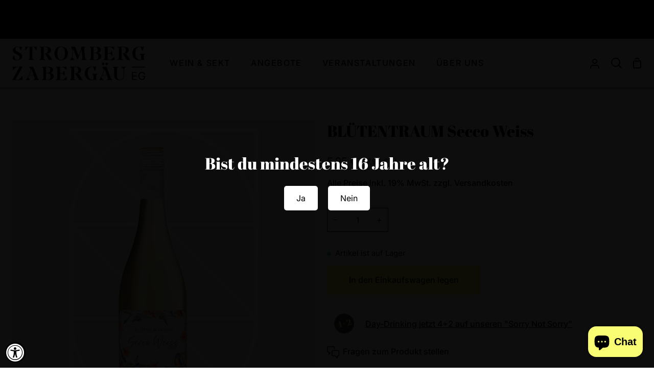

--- FILE ---
content_type: text/html; charset=utf-8
request_url: https://shop.stromberg-zabergaeu.de/products/bluetentraum-secco-weiss-perlwein
body_size: 40261
content:
<!doctype html>
<html class="no-js supports-no-cookies" lang="de"><head>
 
<meta charset="utf-8">
  <meta http-equiv="X-UA-Compatible" content="IE=edge">
  <meta name="viewport" content="width=device-width,initial-scale=1,viewport-fit=cover">
  <meta name="theme-color" content="#000000"><link rel="canonical" href="https://shop.stromberg-zabergaeu.de/products/bluetentraum-secco-weiss-perlwein"><!-- ======================= Story Theme V5.0.0 ========================= -->

  <link rel="preconnect" href="https://cdn.shopify.com" crossorigin>
  <link rel="preconnect" href="https://fonts.shopify.com" crossorigin>
  <link rel="preconnect" href="https://monorail-edge.shopifysvc.com" crossorigin>

  <link rel="preload" href="//shop.stromberg-zabergaeu.de/cdn/shop/t/17/assets/lazysizes.js?v=111431644619468174291754553255" as="script">
  <link rel="preload" href="//shop.stromberg-zabergaeu.de/cdn/shop/t/17/assets/vendor.js?v=537668916102085731754553255" as="script">
  <link rel="preload" href="//shop.stromberg-zabergaeu.de/cdn/shop/t/17/assets/theme.js?v=166555394021819807851754553255" as="script">
  <link rel="preload" href="//shop.stromberg-zabergaeu.de/cdn/shop/t/17/assets/theme.css?v=144192092320308117841757333130" as="style">

  
    <link rel="shortcut icon" href="//shop.stromberg-zabergaeu.de/cdn/shop/files/fav_32x32.png?v=1755245140" type="image/png">

  <!-- Title and description ================================================ -->
  
  <title>
    

    Blütentraum Secco Weiss
&ndash; Weingärtner Stromberg-Zabergäu eG

  </title><meta name="description" content="SPRITZIG. DUFTIG. SOMMERLAUNE. Unser Blütentraum Secco Weiss bringt genau das ins Glas, wonach er klingt: Leichtigkeit, Lebensfreude und ein Hauch von Urlaub. Verspielt-fruchtig mit feinen Muskataromen, zartem Rosenduft und einem Touch exotischer Früchte. Sein lebendiger Charakter, kombiniert mit der feinen Perlage, ma">
  



















<!-- /snippets/social-meta-tags.liquid -->

<meta property="og:site_name" content="Weingärtner Stromberg-Zabergäu eG">
<meta property="og:url" content="https://shop.stromberg-zabergaeu.de/products/bluetentraum-secco-weiss-perlwein">
<meta property="og:title" content="Blütentraum Secco Weiss">
<meta property="og:type" content="product">
<meta property="og:description" content="SPRITZIG. DUFTIG. SOMMERLAUNE. Unser Blütentraum Secco Weiss bringt genau das ins Glas, wonach er klingt: Leichtigkeit, Lebensfreude und ein Hauch von Urlaub. Verspielt-fruchtig mit feinen Muskataromen, zartem Rosenduft und einem Touch exotischer Früchte. Sein lebendiger Charakter, kombiniert mit der feinen Perlage, ma"><meta property="og:image" content="http://shop.stromberg-zabergaeu.de/cdn/shop/files/520_Bluetentraum_Secco_Weiss_28b3f5e1-90b1-4c6d-85ce-471f539406b0.png?v=1752738405">
  <meta property="og:image:secure_url" content="https://shop.stromberg-zabergaeu.de/cdn/shop/files/520_Bluetentraum_Secco_Weiss_28b3f5e1-90b1-4c6d-85ce-471f539406b0.png?v=1752738405">
  <meta property="og:image:width" content="2048">
  <meta property="og:image:height" content="2048"><meta property="og:price:amount" content="5,95">
  <meta property="og:price:currency" content="EUR"><meta name="twitter:card" content="summary_large_image">
<meta name="twitter:title" content="Blütentraum Secco Weiss">
<meta name="twitter:description" content="SPRITZIG. DUFTIG. SOMMERLAUNE. Unser Blütentraum Secco Weiss bringt genau das ins Glas, wonach er klingt: Leichtigkeit, Lebensfreude und ein Hauch von Urlaub. Verspielt-fruchtig mit feinen Muskataromen, zartem Rosenduft und einem Touch exotischer Früchte. Sein lebendiger Charakter, kombiniert mit der feinen Perlage, ma">


  <!-- CSS ================================================================== -->

  <link href="//shop.stromberg-zabergaeu.de/cdn/shop/t/17/assets/font-settings.css?v=11357322846956053551763989597" rel="stylesheet" type="text/css" media="all" />

  

<style data-shopify>
  :root {/*================ Font Variables ================*/

  --FONT-WEIGHT-BODY: 400;

  --FONT-WEIGHT-BODY-MID: 500;
  --FONT-WEIGHT-BODY-BOLD: 700;

  --FONT-STACK-BODY: Inter, sans-serif;
  --FONT-STYLE-BODY: normal;
  --FONT-ADJUST-BODY: 1.0;


  --FONT-WEIGHT-HEADING: 400;
  --FONT-WEIGHT-HEADING-BOLD: 700;

  --FONT-STACK-HEADING: "Abril Fatface", serif;
  --FONT-STYLE-HEADING: normal;
  --FONT-ADJUST-HEADING: 1.2;

  --FONT-STACK-NAV: Inter, sans-serif;
  --FONT-STYLE-NAV: normal;
  --FONT-ADJUST-NAV: 1.15;

  --FONT-WEIGHT-NAV: 400;
  --FONT-WEIGHT-NAV-BOLD: 700;

  --FONT-WEIGHT-ACCENT: 400;
  --FONT-WEIGHT-ACCENT-BOLD: 500;

  --FONT-STACK-ACCENT: Inter, sans-serif;
  --FONT-STYLE-ACCENT: normal;
  --FONT-ADJUST-ACCENT: 1.0;


  /*================ Color Variables ================*/
  --LAYOUT-WIDTH: 1500px;
  --LAYOUT-GUTTER: 24px;
  --LAYOUT-OUTER: 24px;
  --LAYOUT-CONTAINER: 1400px;


  /*================ Color Variables ================*/
  /* ===  Backgrounds ===*/
  --COLOR-BG: #ffffff;
  --COLOR-BG-ACCENT: #f7f7f7;

  /* === Text colors ===*/
  --COLOR-TEXT-DARK: #000000;
  --COLOR-TEXT: #000000;
  --COLOR-TEXT-LIGHT: #4d4d4d;

  /* === Shades of grey ===*/
  --COLOR-A5:  rgba(0, 0, 0, 0.05);
  --COLOR-A10: rgba(0, 0, 0, 0.1);
  --COLOR-A20: rgba(0, 0, 0, 0.2);
  --COLOR-A30: rgba(0, 0, 0, 0.3);
  --COLOR-A40: rgba(0, 0, 0, 0.4);
  --COLOR-A50: rgba(0, 0, 0, 0.5);
  --COLOR-A60: rgba(0, 0, 0, 0.6);
  --COLOR-A70: rgba(0, 0, 0, 0.7);
  --COLOR-A80: rgba(0, 0, 0, 0.8);
  --COLOR-A90: rgba(0, 0, 0, 0.9);
  --COLOR-A95: rgba(0, 0, 0, 0.95);

  /* === Product badges ===*/
  --COLOR-BADGE: #f8fd74;
  --COLOR-BADGE-TEXT: #000000;

  /* === Rounding ===*/
  
    --RADIUS-BTN: 0px;
    --RADIUS-FORM: 0px;
    --RADIUS-ROUNDED-ONLY: 0px;
  

  
    --RADIUS-XL: 0px;
    --RADIUS-LG: 0px;
    --RADIUS: 0px;
    --RADIUS-SM: 0px;
  

  /* === Border colors ===*/
  --COLOR-BORDER: #000000;
  --COLOR-BORDER-LIGHT: #050505;/* === Accent-cool ===*/
  --COLOR-SECONDARY: #000000;
  --COLOR-SECONDARY-HOVER: #000000;
  --COLOR-SECONDARY-FADE: rgba(0, 0, 0, 0.05);
  --COLOR-SECONDARY-SHADOW: rgba(0, 0, 0, 0.1);
  --COLOR-SECONDARY-FADE-HOVER: rgba(0, 0, 0, 0.1);--COLOR-SECONDARY-OPPOSITE: #ffffff;

  /* === Accent-warm ===*/
  --COLOR-PRIMARY: #f8fd74;
  --COLOR-PRIMARY-HOVER: #f7ff25;
  --COLOR-PRIMARY-FADE: rgba(248, 253, 116, 0.05);
  --COLOR-PRIMARY-FADE-HOVER: rgba(248, 253, 116, 0.1);
  --COLOR-PRIMARY-SHADOW: rgba(205, 213, 3, 0.1);--COLOR-PRIMARY-OPPOSITE: #000000;




  /* ================ Inverted Color Variables ================ */

  --INVERSE-BG: #000000;
  --INVERSE-BG-ACCENT: #6A6A6A;

  /* === Text colors ===*/
  --INVERSE-TEXT-DARK: #ffffff;
  --INVERSE-TEXT: #ffffff;
  --INVERSE-TEXT-LIGHT: #b3b3b3;

  /* === Bright color ===*/
  --INVERSE-PRIMARY: #f8fd74;
  --INVERSE-PRIMARY-HOVER: #f7ff25;
  --INVERSE-PRIMARY-FADE: rgba(248, 253, 116, 0.05);
  --INVERSE-PRIMARY-FADE-HOVER: rgba(248, 253, 116, 0.1);
  --INVERSE-PRIMARY-SHADOW: rgba(205, 213, 3, 0.1);--INVERSE-PRIMARY-OPPOSITE: #000000;


  /* === Second Color ===*/
  --INVERSE-SECONDARY: #ffffff;
  --INVERSE-SECONDARY-HOVER: #d9d9d9;
  --INVERSE-SECONDARY-FADE: rgba(255, 255, 255, 0.05);
  --INVERSE-SECONDARY-FADE-HOVER: rgba(255, 255, 255, 0.1);
  --INVERSE-SECONDARY-SHADOW: rgba(179, 179, 179, 0.1);--INVERSE-SECONDARY-OPPOSITE: #0d0d0d;

  /* === Shades of grey ===*/
  --INVERSE-A5:  rgba(255, 255, 255, 0.05);
  --INVERSE-A10: rgba(255, 255, 255, 0.1);
  --INVERSE-A20: rgba(255, 255, 255, 0.2);
  --INVERSE-A35: rgba(255, 255, 255, 0.3);
  --INVERSE-A80: rgba(255, 255, 255, 0.8);
  --INVERSE-A90: rgba(255, 255, 255, 0.9);
  --INVERSE-A95: rgba(255, 255, 255, 0.95);

  /* === Border colors ===*/
  --INVERSE-BORDER: #ffffff;
  --INVERSE-BORDER-LIGHT: #fafafa;

  /* ================ End Inverted Color Variables ================ */


  /* === Footer Bar ===*/
  --COLOR-FOOTER-BG: #000000;
  --COLOR-FOOTER-TEXT: #ffffff;
  --COLOR-FOOTER-TEXT-HOVER: #d9d9d9;
  --COLOR-FOOTER-A8:  rgba(0, 0, 0, 0.08);
  --COLOR-FOOTER-A15: rgba(0, 0, 0, 0.15);

  /* === Nav and dropdown link background ===*/
  --COLOR-NAV: #ffffff;
  --COLOR-NAV-a50:  rgba(0, 0, 0, 0.5);

  --COLOR-NAV-BORDER: #000000;
  
  --COLOR-NAV-BORDER-HAIRLINE: #f7f7f7;

  --COLOR-NAV-TEXT: #000000;
  --COLOR-NAV-TEXT-DARK: #000000;
  --COLOR-NAV-TEXT-BRIGHT: #1f1f1f;
  --COLOR-NAV-TEXT-TRANSPARENT: #ffffff;
  --COLOR-HIGHLIGHT-LINK: #f8fd74;

  --COLOR-NAV-TOOLBAR-BG: #000000;
  --COLOR-NAV-TOOLBAR-TEXT: #ffffff;

  /* ================ Special ================ */
  --COLOR-SUCCESS: #51c88e;
  --COLOR-SUCCESS-FADE: rgba(81, 200, 142, 0.05);
  --COLOR-ERROR: #ff8484;
  --COLOR-ERROR-FADE: rgba(255, 132, 132, 0.05);
  --COLOR-WARN: #f8fd74;
  --COLOR-WARN-FADE: rgba(248, 253, 116, 0.05);

  /* ================ Photo correction ================ */
  --PHOTO-CORRECTION: 100%;

  /* ================ 3D Models ================ */
  --progress-bar-color: #000000;


  
    

--COLOR-TEXT-DARK: #000000;
--COLOR-TEXT: #000000;
--COLOR-TEXT-LIGHT: #000000;

  

  }
</style>


  <link href="//shop.stromberg-zabergaeu.de/cdn/shop/t/17/assets/theme.css?v=144192092320308117841757333130" rel="stylesheet" type="text/css" media="all" />

  <script>







    document.documentElement.className = document.documentElement.className.replace('no-js', 'js');
    let root = '/';
    if (root[root.length - 1] !== '/') {
      root = `${root}/`;
    }
    window.theme = {
      routes: {
        root_url: root,
        cart: '/cart',
        cart_add_url: '/cart/add',
        product_recommendations_url: '/recommendations/products',
        search_url: '/search',
        predictive_search_url: '/search/suggest',
        account_addresses_url: '/account/addresses'
      },
      assets: {
        photoswipe: '//shop.stromberg-zabergaeu.de/cdn/shop/t/17/assets/photoswipe.js?v=162613001030112971491754553255',
        smoothscroll: '//shop.stromberg-zabergaeu.de/cdn/shop/t/17/assets/smoothscroll.js?v=37906625415260927261754553255',
        swatches: '//shop.stromberg-zabergaeu.de/cdn/shop/t/17/assets/swatches.json?v=161226301362060341401754553255',
        base: "//shop.stromberg-zabergaeu.de/cdn/shop/t/17/assets/",
      },
      strings: {
        addToCart: "In den Einkaufswagen legen",
        soldOut: "Ausverkauft",
        unavailable: "Nicht verfügbar",
        preOrder: "Vorbestellen",
        unitPrice: "Stückpreis",
        unitPriceSeparator: "pro",
        swatchesKey: "Farbe",
        estimateShipping: "Schätzung Versand",
        noShippingAvailable: "Wir versenden nicht an dieses Ziel.",
        free: "Kostenlos",
        from: "Ab",
        sale: "SALE",
        subscription: "Abonnement",
        stockout: "Alle verfügbaren Produkte sind in einer Tasche",
        products: "Produkte",
        pages: "Seiten",
        collections: "Sammlungen",
        articles: "Artikel",
        successMessage: "Link in die Zwischenablage kopiert"
      },
      shop: {
        assets: "//shop.stromberg-zabergaeu.de/cdn/shop/t/17/assets/"
      },
      settings: {
        badge_sale_type: "percentage",
        currency_code_enable: false,
        excluded_collections_strict: ["all"," frontpage"],
        excluded_collections: ["sibling"]
      },
      info: {
        name: 'story'
      },
      version: '5.0.0',
      animations:  true,
      moneyFormat: "\u003cspan class=money\u003e {{amount_with_comma_separator}} € \u003c\/span\u003e",
      currencyCode: "EUR",
    };
    // When image loads, clear the background placeholder
    document.addEventListener('lazyloaded', (e) => {
      const holderTarget = e.target.closest('[data-wipe-background]');
      if (holderTarget) {
        holderTarget.style.backgroundImage = 'none';
      }
    });
  </script><!-- Theme Javascript ============================================================== -->
  <script src="//shop.stromberg-zabergaeu.de/cdn/shop/t/17/assets/lazysizes.js?v=111431644619468174291754553255" async="async"></script>
  <script src="//shop.stromberg-zabergaeu.de/cdn/shop/t/17/assets/vendor.js?v=537668916102085731754553255" defer="defer"></script>
  <script src="//shop.stromberg-zabergaeu.de/cdn/shop/t/17/assets/theme.js?v=166555394021819807851754553255" defer="defer"></script>

  <script type="text/javascript">
    if (window.MSInputMethodContext && document.documentMode) {
      var scripts = document.getElementsByTagName('script')[0];
      var polyfill = document.createElement('script');
      polyfill.defer = true;
      polyfill.src = "//shop.stromberg-zabergaeu.de/cdn/shop/t/17/assets/ie11.js?v=144489047535103983231754553255";

      scripts.parentNode.insertBefore(polyfill, scripts);
    }
  </script>

  

  <!-- Shopify app scripts =========================================================== -->

  <script>window.performance && window.performance.mark && window.performance.mark('shopify.content_for_header.start');</script><meta name="facebook-domain-verification" content="824aaypput89ukylxgjdtlzzgmq88y">
<meta id="shopify-digital-wallet" name="shopify-digital-wallet" content="/58440712401/digital_wallets/dialog">
<meta name="shopify-checkout-api-token" content="cc0465b59a6e03c387d552eb5e2a7b24">
<meta id="in-context-paypal-metadata" data-shop-id="58440712401" data-venmo-supported="false" data-environment="production" data-locale="de_DE" data-paypal-v4="true" data-currency="EUR">
<link rel="alternate" type="application/json+oembed" href="https://shop.stromberg-zabergaeu.de/products/bluetentraum-secco-weiss-perlwein.oembed">
<script async="async" src="/checkouts/internal/preloads.js?locale=de-DE"></script>
<link rel="preconnect" href="https://shop.app" crossorigin="anonymous">
<script async="async" src="https://shop.app/checkouts/internal/preloads.js?locale=de-DE&shop_id=58440712401" crossorigin="anonymous"></script>
<script id="apple-pay-shop-capabilities" type="application/json">{"shopId":58440712401,"countryCode":"DE","currencyCode":"EUR","merchantCapabilities":["supports3DS"],"merchantId":"gid:\/\/shopify\/Shop\/58440712401","merchantName":"Weingärtner Stromberg-Zabergäu eG","requiredBillingContactFields":["postalAddress","email"],"requiredShippingContactFields":["postalAddress","email"],"shippingType":"shipping","supportedNetworks":["visa","maestro","masterCard","amex"],"total":{"type":"pending","label":"Weingärtner Stromberg-Zabergäu eG","amount":"1.00"},"shopifyPaymentsEnabled":true,"supportsSubscriptions":true}</script>
<script id="shopify-features" type="application/json">{"accessToken":"cc0465b59a6e03c387d552eb5e2a7b24","betas":["rich-media-storefront-analytics"],"domain":"shop.stromberg-zabergaeu.de","predictiveSearch":true,"shopId":58440712401,"locale":"de"}</script>
<script>var Shopify = Shopify || {};
Shopify.shop = "weingartner-stromberg-zabergau-eg.myshopify.com";
Shopify.locale = "de";
Shopify.currency = {"active":"EUR","rate":"1.0"};
Shopify.country = "DE";
Shopify.theme = {"name":"WGSZ-THEME-2025 v1.0","id":183165583626,"schema_name":"Story","schema_version":"5.0.0","theme_store_id":null,"role":"main"};
Shopify.theme.handle = "null";
Shopify.theme.style = {"id":null,"handle":null};
Shopify.cdnHost = "shop.stromberg-zabergaeu.de/cdn";
Shopify.routes = Shopify.routes || {};
Shopify.routes.root = "/";</script>
<script type="module">!function(o){(o.Shopify=o.Shopify||{}).modules=!0}(window);</script>
<script>!function(o){function n(){var o=[];function n(){o.push(Array.prototype.slice.apply(arguments))}return n.q=o,n}var t=o.Shopify=o.Shopify||{};t.loadFeatures=n(),t.autoloadFeatures=n()}(window);</script>
<script>
  window.ShopifyPay = window.ShopifyPay || {};
  window.ShopifyPay.apiHost = "shop.app\/pay";
  window.ShopifyPay.redirectState = null;
</script>
<script id="shop-js-analytics" type="application/json">{"pageType":"product"}</script>
<script defer="defer" async type="module" src="//shop.stromberg-zabergaeu.de/cdn/shopifycloud/shop-js/modules/v2/client.init-shop-cart-sync_HUjMWWU5.de.esm.js"></script>
<script defer="defer" async type="module" src="//shop.stromberg-zabergaeu.de/cdn/shopifycloud/shop-js/modules/v2/chunk.common_QpfDqRK1.esm.js"></script>
<script type="module">
  await import("//shop.stromberg-zabergaeu.de/cdn/shopifycloud/shop-js/modules/v2/client.init-shop-cart-sync_HUjMWWU5.de.esm.js");
await import("//shop.stromberg-zabergaeu.de/cdn/shopifycloud/shop-js/modules/v2/chunk.common_QpfDqRK1.esm.js");

  window.Shopify.SignInWithShop?.initShopCartSync?.({"fedCMEnabled":true,"windoidEnabled":true});

</script>
<script>
  window.Shopify = window.Shopify || {};
  if (!window.Shopify.featureAssets) window.Shopify.featureAssets = {};
  window.Shopify.featureAssets['shop-js'] = {"shop-cart-sync":["modules/v2/client.shop-cart-sync_ByUgVWtJ.de.esm.js","modules/v2/chunk.common_QpfDqRK1.esm.js"],"init-fed-cm":["modules/v2/client.init-fed-cm_CVqhkk-1.de.esm.js","modules/v2/chunk.common_QpfDqRK1.esm.js"],"shop-button":["modules/v2/client.shop-button_B0pFlqys.de.esm.js","modules/v2/chunk.common_QpfDqRK1.esm.js"],"shop-cash-offers":["modules/v2/client.shop-cash-offers_CaaeZ5wd.de.esm.js","modules/v2/chunk.common_QpfDqRK1.esm.js","modules/v2/chunk.modal_CS8dP9kO.esm.js"],"init-windoid":["modules/v2/client.init-windoid_B-gyVqfY.de.esm.js","modules/v2/chunk.common_QpfDqRK1.esm.js"],"shop-toast-manager":["modules/v2/client.shop-toast-manager_DgTeluS3.de.esm.js","modules/v2/chunk.common_QpfDqRK1.esm.js"],"init-shop-email-lookup-coordinator":["modules/v2/client.init-shop-email-lookup-coordinator_C5I212n4.de.esm.js","modules/v2/chunk.common_QpfDqRK1.esm.js"],"init-shop-cart-sync":["modules/v2/client.init-shop-cart-sync_HUjMWWU5.de.esm.js","modules/v2/chunk.common_QpfDqRK1.esm.js"],"avatar":["modules/v2/client.avatar_BTnouDA3.de.esm.js"],"pay-button":["modules/v2/client.pay-button_CJaF-UDc.de.esm.js","modules/v2/chunk.common_QpfDqRK1.esm.js"],"init-customer-accounts":["modules/v2/client.init-customer-accounts_BI_wUvuR.de.esm.js","modules/v2/client.shop-login-button_DTPR4l75.de.esm.js","modules/v2/chunk.common_QpfDqRK1.esm.js","modules/v2/chunk.modal_CS8dP9kO.esm.js"],"init-shop-for-new-customer-accounts":["modules/v2/client.init-shop-for-new-customer-accounts_C4qR5Wl-.de.esm.js","modules/v2/client.shop-login-button_DTPR4l75.de.esm.js","modules/v2/chunk.common_QpfDqRK1.esm.js","modules/v2/chunk.modal_CS8dP9kO.esm.js"],"shop-login-button":["modules/v2/client.shop-login-button_DTPR4l75.de.esm.js","modules/v2/chunk.common_QpfDqRK1.esm.js","modules/v2/chunk.modal_CS8dP9kO.esm.js"],"init-customer-accounts-sign-up":["modules/v2/client.init-customer-accounts-sign-up_SG5gYFpP.de.esm.js","modules/v2/client.shop-login-button_DTPR4l75.de.esm.js","modules/v2/chunk.common_QpfDqRK1.esm.js","modules/v2/chunk.modal_CS8dP9kO.esm.js"],"shop-follow-button":["modules/v2/client.shop-follow-button_CmMsyvrH.de.esm.js","modules/v2/chunk.common_QpfDqRK1.esm.js","modules/v2/chunk.modal_CS8dP9kO.esm.js"],"checkout-modal":["modules/v2/client.checkout-modal_tfCxQqrq.de.esm.js","modules/v2/chunk.common_QpfDqRK1.esm.js","modules/v2/chunk.modal_CS8dP9kO.esm.js"],"lead-capture":["modules/v2/client.lead-capture_Ccz5Zm6k.de.esm.js","modules/v2/chunk.common_QpfDqRK1.esm.js","modules/v2/chunk.modal_CS8dP9kO.esm.js"],"shop-login":["modules/v2/client.shop-login_BfivnucW.de.esm.js","modules/v2/chunk.common_QpfDqRK1.esm.js","modules/v2/chunk.modal_CS8dP9kO.esm.js"],"payment-terms":["modules/v2/client.payment-terms_D2Mn0eFV.de.esm.js","modules/v2/chunk.common_QpfDqRK1.esm.js","modules/v2/chunk.modal_CS8dP9kO.esm.js"]};
</script>
<script>(function() {
  var isLoaded = false;
  function asyncLoad() {
    if (isLoaded) return;
    isLoaded = true;
    var urls = ["https:\/\/files-shpf.uc-lab.com\/productfees\/source.js?mw_productfees_t=1658763240\u0026shop=weingartner-stromberg-zabergau-eg.myshopify.com"];
    for (var i = 0; i < urls.length; i++) {
      var s = document.createElement('script');
      s.type = 'text/javascript';
      s.async = true;
      s.src = urls[i];
      var x = document.getElementsByTagName('script')[0];
      x.parentNode.insertBefore(s, x);
    }
  };
  if(window.attachEvent) {
    window.attachEvent('onload', asyncLoad);
  } else {
    window.addEventListener('load', asyncLoad, false);
  }
})();</script>
<script id="__st">var __st={"a":58440712401,"offset":3600,"reqid":"84d1bd1e-d67f-41cf-bb1f-624634c836c7-1768679257","pageurl":"shop.stromberg-zabergaeu.de\/products\/bluetentraum-secco-weiss-perlwein","u":"2119ac6e6d92","p":"product","rtyp":"product","rid":6721257406673};</script>
<script>window.ShopifyPaypalV4VisibilityTracking = true;</script>
<script id="captcha-bootstrap">!function(){'use strict';const t='contact',e='account',n='new_comment',o=[[t,t],['blogs',n],['comments',n],[t,'customer']],c=[[e,'customer_login'],[e,'guest_login'],[e,'recover_customer_password'],[e,'create_customer']],r=t=>t.map((([t,e])=>`form[action*='/${t}']:not([data-nocaptcha='true']) input[name='form_type'][value='${e}']`)).join(','),a=t=>()=>t?[...document.querySelectorAll(t)].map((t=>t.form)):[];function s(){const t=[...o],e=r(t);return a(e)}const i='password',u='form_key',d=['recaptcha-v3-token','g-recaptcha-response','h-captcha-response',i],f=()=>{try{return window.sessionStorage}catch{return}},m='__shopify_v',_=t=>t.elements[u];function p(t,e,n=!1){try{const o=window.sessionStorage,c=JSON.parse(o.getItem(e)),{data:r}=function(t){const{data:e,action:n}=t;return t[m]||n?{data:e,action:n}:{data:t,action:n}}(c);for(const[e,n]of Object.entries(r))t.elements[e]&&(t.elements[e].value=n);n&&o.removeItem(e)}catch(o){console.error('form repopulation failed',{error:o})}}const l='form_type',E='cptcha';function T(t){t.dataset[E]=!0}const w=window,h=w.document,L='Shopify',v='ce_forms',y='captcha';let A=!1;((t,e)=>{const n=(g='f06e6c50-85a8-45c8-87d0-21a2b65856fe',I='https://cdn.shopify.com/shopifycloud/storefront-forms-hcaptcha/ce_storefront_forms_captcha_hcaptcha.v1.5.2.iife.js',D={infoText:'Durch hCaptcha geschützt',privacyText:'Datenschutz',termsText:'Allgemeine Geschäftsbedingungen'},(t,e,n)=>{const o=w[L][v],c=o.bindForm;if(c)return c(t,g,e,D).then(n);var r;o.q.push([[t,g,e,D],n]),r=I,A||(h.body.append(Object.assign(h.createElement('script'),{id:'captcha-provider',async:!0,src:r})),A=!0)});var g,I,D;w[L]=w[L]||{},w[L][v]=w[L][v]||{},w[L][v].q=[],w[L][y]=w[L][y]||{},w[L][y].protect=function(t,e){n(t,void 0,e),T(t)},Object.freeze(w[L][y]),function(t,e,n,w,h,L){const[v,y,A,g]=function(t,e,n){const i=e?o:[],u=t?c:[],d=[...i,...u],f=r(d),m=r(i),_=r(d.filter((([t,e])=>n.includes(e))));return[a(f),a(m),a(_),s()]}(w,h,L),I=t=>{const e=t.target;return e instanceof HTMLFormElement?e:e&&e.form},D=t=>v().includes(t);t.addEventListener('submit',(t=>{const e=I(t);if(!e)return;const n=D(e)&&!e.dataset.hcaptchaBound&&!e.dataset.recaptchaBound,o=_(e),c=g().includes(e)&&(!o||!o.value);(n||c)&&t.preventDefault(),c&&!n&&(function(t){try{if(!f())return;!function(t){const e=f();if(!e)return;const n=_(t);if(!n)return;const o=n.value;o&&e.removeItem(o)}(t);const e=Array.from(Array(32),(()=>Math.random().toString(36)[2])).join('');!function(t,e){_(t)||t.append(Object.assign(document.createElement('input'),{type:'hidden',name:u})),t.elements[u].value=e}(t,e),function(t,e){const n=f();if(!n)return;const o=[...t.querySelectorAll(`input[type='${i}']`)].map((({name:t})=>t)),c=[...d,...o],r={};for(const[a,s]of new FormData(t).entries())c.includes(a)||(r[a]=s);n.setItem(e,JSON.stringify({[m]:1,action:t.action,data:r}))}(t,e)}catch(e){console.error('failed to persist form',e)}}(e),e.submit())}));const S=(t,e)=>{t&&!t.dataset[E]&&(n(t,e.some((e=>e===t))),T(t))};for(const o of['focusin','change'])t.addEventListener(o,(t=>{const e=I(t);D(e)&&S(e,y())}));const B=e.get('form_key'),M=e.get(l),P=B&&M;t.addEventListener('DOMContentLoaded',(()=>{const t=y();if(P)for(const e of t)e.elements[l].value===M&&p(e,B);[...new Set([...A(),...v().filter((t=>'true'===t.dataset.shopifyCaptcha))])].forEach((e=>S(e,t)))}))}(h,new URLSearchParams(w.location.search),n,t,e,['guest_login'])})(!1,!0)}();</script>
<script integrity="sha256-4kQ18oKyAcykRKYeNunJcIwy7WH5gtpwJnB7kiuLZ1E=" data-source-attribution="shopify.loadfeatures" defer="defer" src="//shop.stromberg-zabergaeu.de/cdn/shopifycloud/storefront/assets/storefront/load_feature-a0a9edcb.js" crossorigin="anonymous"></script>
<script crossorigin="anonymous" defer="defer" src="//shop.stromberg-zabergaeu.de/cdn/shopifycloud/storefront/assets/shopify_pay/storefront-65b4c6d7.js?v=20250812"></script>
<script data-source-attribution="shopify.dynamic_checkout.dynamic.init">var Shopify=Shopify||{};Shopify.PaymentButton=Shopify.PaymentButton||{isStorefrontPortableWallets:!0,init:function(){window.Shopify.PaymentButton.init=function(){};var t=document.createElement("script");t.src="https://shop.stromberg-zabergaeu.de/cdn/shopifycloud/portable-wallets/latest/portable-wallets.de.js",t.type="module",document.head.appendChild(t)}};
</script>
<script data-source-attribution="shopify.dynamic_checkout.buyer_consent">
  function portableWalletsHideBuyerConsent(e){var t=document.getElementById("shopify-buyer-consent"),n=document.getElementById("shopify-subscription-policy-button");t&&n&&(t.classList.add("hidden"),t.setAttribute("aria-hidden","true"),n.removeEventListener("click",e))}function portableWalletsShowBuyerConsent(e){var t=document.getElementById("shopify-buyer-consent"),n=document.getElementById("shopify-subscription-policy-button");t&&n&&(t.classList.remove("hidden"),t.removeAttribute("aria-hidden"),n.addEventListener("click",e))}window.Shopify?.PaymentButton&&(window.Shopify.PaymentButton.hideBuyerConsent=portableWalletsHideBuyerConsent,window.Shopify.PaymentButton.showBuyerConsent=portableWalletsShowBuyerConsent);
</script>
<script data-source-attribution="shopify.dynamic_checkout.cart.bootstrap">document.addEventListener("DOMContentLoaded",(function(){function t(){return document.querySelector("shopify-accelerated-checkout-cart, shopify-accelerated-checkout")}if(t())Shopify.PaymentButton.init();else{new MutationObserver((function(e,n){t()&&(Shopify.PaymentButton.init(),n.disconnect())})).observe(document.body,{childList:!0,subtree:!0})}}));
</script>
<link id="shopify-accelerated-checkout-styles" rel="stylesheet" media="screen" href="https://shop.stromberg-zabergaeu.de/cdn/shopifycloud/portable-wallets/latest/accelerated-checkout-backwards-compat.css" crossorigin="anonymous">
<style id="shopify-accelerated-checkout-cart">
        #shopify-buyer-consent {
  margin-top: 1em;
  display: inline-block;
  width: 100%;
}

#shopify-buyer-consent.hidden {
  display: none;
}

#shopify-subscription-policy-button {
  background: none;
  border: none;
  padding: 0;
  text-decoration: underline;
  font-size: inherit;
  cursor: pointer;
}

#shopify-subscription-policy-button::before {
  box-shadow: none;
}

      </style>

<script>window.performance && window.performance.mark && window.performance.mark('shopify.content_for_header.end');</script>
<!-- BEGIN app block: shopify://apps/ecomposer-builder/blocks/app-embed/a0fc26e1-7741-4773-8b27-39389b4fb4a0 --><!-- DNS Prefetch & Preconnect -->
<link rel="preconnect" href="https://cdn.ecomposer.app" crossorigin>
<link rel="dns-prefetch" href="https://cdn.ecomposer.app">

<link rel="prefetch" href="https://cdn.ecomposer.app/vendors/css/ecom-swiper@11.css" as="style">
<link rel="prefetch" href="https://cdn.ecomposer.app/vendors/js/ecom-swiper@11.0.5.js" as="script">
<link rel="prefetch" href="https://cdn.ecomposer.app/vendors/js/ecom_modal.js" as="script">

<!-- Global CSS --><!--ECOM-EMBED-->
  <style id="ecom-global-css" class="ecom-global-css">/**ECOM-INSERT-CSS**/.ecom-section > div.core__row--columns{max-width: 1200px;}.ecom-column>div.core__column--wrapper{padding: 20px;}div.core__blocks--body>div.ecom-block.elmspace:not(:first-child){margin-top: 20px;}:root{--ecom-global-container-width:1200px;--ecom-global-colunm-gap:20px;--ecom-global-elements-space:20px;--ecom-global-colors-primary:#F8FD74;--ecom-global-colors-secondary:#373737;--ecom-global-colors-text:#000000;--ecom-global-colors-accent:#c6c6c6;--ecom-global-typography-h1-font-weight:600;--ecom-global-typography-h1-font-size:72px;--ecom-global-typography-h1-line-height:90px;--ecom-global-typography-h1-letter-spacing:-0.02em;--ecom-global-typography-h2-font-weight:600;--ecom-global-typography-h2-font-size:60px;--ecom-global-typography-h2-line-height:72px;--ecom-global-typography-h2-letter-spacing:-0.02em;--ecom-global-typography-h3-font-weight:300;--ecom-global-typography-h3-font-size:24px;--ecom-global-typography-h3-line-height:60px;--ecom-global-typography-h3-letter-spacing:-0.02em;--ecom-global-typography-h3-font-family:Inter;--ecom-global-typography-h4-font-weight:600;--ecom-global-typography-h4-font-size:36px;--ecom-global-typography-h4-line-height:44px;--ecom-global-typography-h4-letter-spacing:-0.02em;--ecom-global-typography-h5-font-weight:600;--ecom-global-typography-h5-font-size:30px;--ecom-global-typography-h5-line-height:38px;--ecom-global-typography-h6-font-weight:600;--ecom-global-typography-h6-font-size:24px;--ecom-global-typography-h6-line-height:32px;--ecom-global-typography-h7-font-weight:400;--ecom-global-typography-h7-font-size:18px;--ecom-global-typography-h7-line-height:28px;}</style>
  <!--/ECOM-EMBED--><!-- Custom CSS & JS --><!-- Open Graph Meta Tags for Pages --><!-- Critical Inline Styles -->
<style class="ecom-theme-helper">.ecom-animation{opacity:0}.ecom-animation.animate,.ecom-animation.ecom-animated{opacity:1}.ecom-cart-popup{display:grid;position:fixed;inset:0;z-index:9999999;align-content:center;padding:5px;justify-content:center;align-items:center;justify-items:center}.ecom-cart-popup::before{content:' ';position:absolute;background:#e5e5e5b3;inset:0}.ecom-ajax-loading{cursor:not-allowed;pointer-events:none;opacity:.6}#ecom-toast{visibility:hidden;max-width:50px;height:60px;margin:auto;background-color:#333;color:#fff;text-align:center;border-radius:2px;position:fixed;z-index:1;left:0;right:0;bottom:30px;font-size:17px;display:grid;grid-template-columns:50px auto;align-items:center;justify-content:start;align-content:center;justify-items:start}#ecom-toast.ecom-toast-show{visibility:visible;animation:ecomFadein .5s,ecomExpand .5s .5s,ecomStay 3s 1s,ecomShrink .5s 4s,ecomFadeout .5s 4.5s}#ecom-toast #ecom-toast-icon{width:50px;height:100%;box-sizing:border-box;background-color:#111;color:#fff;padding:5px}#ecom-toast .ecom-toast-icon-svg{width:100%;height:100%;position:relative;vertical-align:middle;margin:auto;text-align:center}#ecom-toast #ecom-toast-desc{color:#fff;padding:16px;overflow:hidden;white-space:nowrap}@media(max-width:768px){#ecom-toast #ecom-toast-desc{white-space:normal;min-width:250px}#ecom-toast{height:auto;min-height:60px}}.ecom__column-full-height{height:100%}@keyframes ecomFadein{from{bottom:0;opacity:0}to{bottom:30px;opacity:1}}@keyframes ecomExpand{from{min-width:50px}to{min-width:var(--ecom-max-width)}}@keyframes ecomStay{from{min-width:var(--ecom-max-width)}to{min-width:var(--ecom-max-width)}}@keyframes ecomShrink{from{min-width:var(--ecom-max-width)}to{min-width:50px}}@keyframes ecomFadeout{from{bottom:30px;opacity:1}to{bottom:60px;opacity:0}}</style>


<!-- EComposer Config Script -->
<script id="ecom-theme-helpers" async>
window.EComposer=window.EComposer||{};(function(){if(!this.configs)this.configs={};this.configs={"custom_code":[],"instagram":"IGQWROMTdkSzJqd1p3dGhBLXRVUjR4THIzQ1ZABa2JhV210WXpMQjZAUZAkFDaFpJZA3VSVjAybTg4Q1FORXJjV3FKRV94d1NhdHl4SlJoUDhkd3VmVWNzOGhFTFNsMnZApamYzRFdGTmNrRHRjUQZDZD"};this.configs.ajax_cart={enable:false};this.customer=false;this.proxy_path='/apps/ecomposer-visual-page-builder';
this.popupScriptUrl='https://cdn.shopify.com/extensions/019b200c-ceec-7ac9-af95-28c32fd62de8/ecomposer-94/assets/ecom_popup.js';
this.routes={domain:'https://shop.stromberg-zabergaeu.de',root_url:'/',collections_url:'/collections',all_products_collection_url:'/collections/all',cart_url:'/cart',cart_add_url:'/cart/add',cart_change_url:'/cart/change',cart_clear_url:'/cart/clear',cart_update_url:'/cart/update',product_recommendations_url:'/recommendations/products'};
this.queryParams={};
if(window.location.search.length){new URLSearchParams(window.location.search).forEach((value,key)=>{this.queryParams[key]=value})}
this.money_format="\u003cspan class=money\u003e {{amount_with_comma_separator}} € \u003c\/span\u003e";
this.money_with_currency_format="\u003cspan class=money\u003e {{amount}} € \u003c\/span\u003e";
this.currencyCodeEnabled=null;this.abTestingData = [];this.formatMoney=function(t,e){const r=this.currencyCodeEnabled?this.money_with_currency_format:this.money_format;function a(t,e){return void 0===t?e:t}function o(t,e,r,o){if(e=a(e,2),r=a(r,","),o=a(o,"."),isNaN(t)||null==t)return 0;var n=(t=(t/100).toFixed(e)).split(".");return n[0].replace(/(\d)(?=(\d\d\d)+(?!\d))/g,"$1"+r)+(n[1]?o+n[1]:"")}"string"==typeof t&&(t=t.replace(".",""));var n="",i=/\{\{\s*(\w+)\s*\}\}/,s=e||r;switch(s.match(i)[1]){case"amount":n=o(t,2);break;case"amount_no_decimals":n=o(t,0);break;case"amount_with_comma_separator":n=o(t,2,".",",");break;case"amount_with_space_separator":n=o(t,2," ",",");break;case"amount_with_period_and_space_separator":n=o(t,2," ",".");break;case"amount_no_decimals_with_comma_separator":n=o(t,0,".",",");break;case"amount_no_decimals_with_space_separator":n=o(t,0," ");break;case"amount_with_apostrophe_separator":n=o(t,2,"'",".")}return s.replace(i,n)};
this.resizeImage=function(t,e){try{if(!e||"original"==e||"full"==e||"master"==e)return t;if(-1!==t.indexOf("cdn.shopify.com")||-1!==t.indexOf("/cdn/shop/")){var r=t.match(/\.(jpg|jpeg|gif|png|bmp|bitmap|tiff|tif|webp)((\#[0-9a-z\-]+)?(\?v=.*)?)?$/gim);if(null==r)return null;var a=t.split(r[0]),o=r[0];return a[0]+"_"+e+o}}catch(r){return t}return t};
this.getProduct=function(t){if(!t)return!1;let e=("/"===this.routes.root_url?"":this.routes.root_url)+"/products/"+t+".js?shop="+Shopify.shop;return window.ECOM_LIVE&&(e="/shop/builder/ajax/ecom-proxy/products/"+t+"?shop="+Shopify.shop),window.fetch(e,{headers:{"Content-Type":"application/json"}}).then(t=>t.ok?t.json():false)};
const u=new URLSearchParams(window.location.search);if(u.has("ecom-redirect")){const r=u.get("ecom-redirect");if(r){let d;try{d=decodeURIComponent(r)}catch{return}d=d.trim().replace(/[\r\n\t]/g,"");if(d.length>2e3)return;const p=["javascript:","data:","vbscript:","file:","ftp:","mailto:","tel:","sms:","chrome:","chrome-extension:","moz-extension:","ms-browser-extension:"],l=d.toLowerCase();for(const o of p)if(l.includes(o))return;const x=[/<script/i,/<\/script/i,/javascript:/i,/vbscript:/i,/onload=/i,/onerror=/i,/onclick=/i,/onmouseover=/i,/onfocus=/i,/onblur=/i,/onsubmit=/i,/onchange=/i,/alert\s*\(/i,/confirm\s*\(/i,/prompt\s*\(/i,/document\./i,/window\./i,/eval\s*\(/i];for(const t of x)if(t.test(d))return;if(d.startsWith("/")&&!d.startsWith("//")){if(!/^[a-zA-Z0-9\-._~:/?#[\]@!$&'()*+,;=%]+$/.test(d))return;if(d.includes("../")||d.includes("./"))return;window.location.href=d;return}if(!d.includes("://")&&!d.startsWith("//")){if(!/^[a-zA-Z0-9\-._~:/?#[\]@!$&'()*+,;=%]+$/.test(d))return;if(d.includes("../")||d.includes("./"))return;window.location.href="/"+d;return}let n;try{n=new URL(d)}catch{return}if(!["http:","https:"].includes(n.protocol))return;if(n.port&&(parseInt(n.port)<1||parseInt(n.port)>65535))return;const a=[window.location.hostname];if(a.includes(n.hostname)&&(n.href===d||n.toString()===d))window.location.href=d}}
}).bind(window.EComposer)();
if(window.Shopify&&window.Shopify.designMode&&window.top&&window.top.opener){window.addEventListener("load",function(){window.top.opener.postMessage({action:"ecomposer:loaded"},"*")})}
</script>

<!-- Quickview Script -->
<script id="ecom-theme-quickview" async>
window.EComposer=window.EComposer||{};(function(){this.initQuickview=function(){var enable_qv=false;const qv_wrapper_script=document.querySelector('#ecom-quickview-template-html');if(!qv_wrapper_script)return;const ecom_quickview=document.createElement('div');ecom_quickview.classList.add('ecom-quickview');ecom_quickview.innerHTML=qv_wrapper_script.innerHTML;document.body.prepend(ecom_quickview);const qv_wrapper=ecom_quickview.querySelector('.ecom-quickview__wrapper');const ecomQuickview=function(e){let t=qv_wrapper.querySelector(".ecom-quickview__content-data");if(t){let i=document.createRange().createContextualFragment(e);t.innerHTML="",t.append(i),qv_wrapper.classList.add("ecom-open");let c=new CustomEvent("ecom:quickview:init",{detail:{wrapper:qv_wrapper}});document.dispatchEvent(c),setTimeout(function(){qv_wrapper.classList.add("ecom-display")},500),closeQuickview(t)}},closeQuickview=function(e){let t=qv_wrapper.querySelector(".ecom-quickview__close-btn"),i=qv_wrapper.querySelector(".ecom-quickview__content");function c(t){let o=t.target;do{if(o==i||o&&o.classList&&o.classList.contains("ecom-modal"))return;o=o.parentNode}while(o);o!=i&&(qv_wrapper.classList.add("ecom-remove"),qv_wrapper.classList.remove("ecom-open","ecom-display","ecom-remove"),setTimeout(function(){e.innerHTML=""},300),document.removeEventListener("click",c),document.removeEventListener("keydown",n))}function n(t){(t.isComposing||27===t.keyCode)&&(qv_wrapper.classList.add("ecom-remove"),qv_wrapper.classList.remove("ecom-open","ecom-display","ecom-remove"),setTimeout(function(){e.innerHTML=""},300),document.removeEventListener("keydown",n),document.removeEventListener("click",c))}t&&t.addEventListener("click",function(t){t.preventDefault(),document.removeEventListener("click",c),document.removeEventListener("keydown",n),qv_wrapper.classList.add("ecom-remove"),qv_wrapper.classList.remove("ecom-open","ecom-display","ecom-remove"),setTimeout(function(){e.innerHTML=""},300)}),document.addEventListener("click",c),document.addEventListener("keydown",n)};function quickViewHandler(e){e&&e.preventDefault();let t=this;t.classList&&t.classList.add("ecom-loading");let i=t.classList?t.getAttribute("href"):window.location.pathname;if(i){if(window.location.search.includes("ecom_template_id")){let c=new URLSearchParams(location.search);i=window.location.pathname+"?section_id="+c.get("ecom_template_id")}else i+=(i.includes("?")?"&":"?")+"section_id=ecom-default-template-quickview";fetch(i).then(function(e){return 200==e.status?e.text():window.document.querySelector("#admin-bar-iframe")?(404==e.status?alert("Please create Ecomposer quickview template first!"):alert("Have some problem with quickview!"),t.classList&&t.classList.remove("ecom-loading"),!1):void window.open(new URL(i).pathname,"_blank")}).then(function(e){e&&(ecomQuickview(e),setTimeout(function(){t.classList&&t.classList.remove("ecom-loading")},300))}).catch(function(e){})}}
if(window.location.search.includes('ecom_template_id')){setTimeout(quickViewHandler,1000)}
if(enable_qv){const qv_buttons=document.querySelectorAll('.ecom-product-quickview');if(qv_buttons.length>0){qv_buttons.forEach(function(button,index){button.addEventListener('click',quickViewHandler)})}}
}}).bind(window.EComposer)();
</script>

<!-- Quickview Template -->
<script type="text/template" id="ecom-quickview-template-html">
<div class="ecom-quickview__wrapper ecom-dn"><div class="ecom-quickview__container"><div class="ecom-quickview__content"><div class="ecom-quickview__content-inner"><div class="ecom-quickview__content-data"></div></div><span class="ecom-quickview__close-btn"><svg version="1.1" xmlns="http://www.w3.org/2000/svg" width="32" height="32" viewBox="0 0 32 32"><path d="M10.722 9.969l-0.754 0.754 5.278 5.278-5.253 5.253 0.754 0.754 5.253-5.253 5.253 5.253 0.754-0.754-5.253-5.253 5.278-5.278-0.754-0.754-5.278 5.278z" fill="#000000"></path></svg></span></div></div></div>
</script>

<!-- Quickview Styles -->
<style class="ecom-theme-quickview">.ecom-quickview .ecom-animation{opacity:1}.ecom-quickview__wrapper{opacity:0;display:none;pointer-events:none}.ecom-quickview__wrapper.ecom-open{position:fixed;top:0;left:0;right:0;bottom:0;display:block;pointer-events:auto;z-index:100000;outline:0!important;-webkit-backface-visibility:hidden;opacity:1;transition:all .1s}.ecom-quickview__container{text-align:center;position:absolute;width:100%;height:100%;left:0;top:0;padding:0 8px;box-sizing:border-box;opacity:0;background-color:rgba(0,0,0,.8);transition:opacity .1s}.ecom-quickview__container:before{content:"";display:inline-block;height:100%;vertical-align:middle}.ecom-quickview__wrapper.ecom-display .ecom-quickview__content{visibility:visible;opacity:1;transform:none}.ecom-quickview__content{position:relative;display:inline-block;opacity:0;visibility:hidden;transition:transform .1s,opacity .1s;transform:translateX(-100px)}.ecom-quickview__content-inner{position:relative;display:inline-block;vertical-align:middle;margin:0 auto;text-align:left;z-index:999;overflow-y:auto;max-height:80vh}.ecom-quickview__content-data>.shopify-section{margin:0 auto;max-width:980px;overflow:hidden;position:relative;background-color:#fff;opacity:0}.ecom-quickview__wrapper.ecom-display .ecom-quickview__content-data>.shopify-section{opacity:1;transform:none}.ecom-quickview__wrapper.ecom-display .ecom-quickview__container{opacity:1}.ecom-quickview__wrapper.ecom-remove #shopify-section-ecom-default-template-quickview{opacity:0;transform:translateX(100px)}.ecom-quickview__close-btn{position:fixed!important;top:0;right:0;transform:none;background-color:transparent;color:#000;opacity:0;width:40px;height:40px;transition:.25s;z-index:9999;stroke:#fff}.ecom-quickview__wrapper.ecom-display .ecom-quickview__close-btn{opacity:1}.ecom-quickview__close-btn:hover{cursor:pointer}@media screen and (max-width:1024px){.ecom-quickview__content{position:absolute;inset:0;margin:50px 15px;display:flex}.ecom-quickview__close-btn{right:0}}.ecom-toast-icon-info{display:none}.ecom-toast-error .ecom-toast-icon-info{display:inline!important}.ecom-toast-error .ecom-toast-icon-success{display:none!important}.ecom-toast-icon-success{fill:#fff;width:35px}</style>

<!-- Toast Template -->
<script type="text/template" id="ecom-template-html"><!-- BEGIN app snippet: ecom-toast --><div id="ecom-toast"><div id="ecom-toast-icon"><svg xmlns="http://www.w3.org/2000/svg" class="ecom-toast-icon-svg ecom-toast-icon-info" fill="none" viewBox="0 0 24 24" stroke="currentColor"><path stroke-linecap="round" stroke-linejoin="round" stroke-width="2" d="M13 16h-1v-4h-1m1-4h.01M21 12a9 9 0 11-18 0 9 9 0 0118 0z"/></svg>
<svg class="ecom-toast-icon-svg ecom-toast-icon-success" xmlns="http://www.w3.org/2000/svg" viewBox="0 0 512 512"><path d="M256 8C119 8 8 119 8 256s111 248 248 248 248-111 248-248S393 8 256 8zm0 48c110.5 0 200 89.5 200 200 0 110.5-89.5 200-200 200-110.5 0-200-89.5-200-200 0-110.5 89.5-200 200-200m140.2 130.3l-22.5-22.7c-4.7-4.7-12.3-4.7-17-.1L215.3 303.7l-59.8-60.3c-4.7-4.7-12.3-4.7-17-.1l-22.7 22.5c-4.7 4.7-4.7 12.3-.1 17l90.8 91.5c4.7 4.7 12.3 4.7 17 .1l172.6-171.2c4.7-4.7 4.7-12.3 .1-17z"/></svg>
</div><div id="ecom-toast-desc"></div></div><!-- END app snippet --></script><!-- END app block --><script src="https://cdn.shopify.com/extensions/7bc9bb47-adfa-4267-963e-cadee5096caf/inbox-1252/assets/inbox-chat-loader.js" type="text/javascript" defer="defer"></script>
<script src="https://cdn.shopify.com/extensions/019a0131-ca1b-7172-a6b1-2fadce39ca6e/accessibly-28/assets/acc-main.js" type="text/javascript" defer="defer"></script>
<script src="https://cdn.shopify.com/extensions/019b200c-ceec-7ac9-af95-28c32fd62de8/ecomposer-94/assets/ecom.js" type="text/javascript" defer="defer"></script>
<script src="https://cdn.shopify.com/extensions/5fd922d6-f0db-451e-be82-dff4c8fc7ed2/easybox-popup-builder-4/assets/easypopup.min.js" type="text/javascript" defer="defer"></script>
<link href="https://monorail-edge.shopifysvc.com" rel="dns-prefetch">
<script>(function(){if ("sendBeacon" in navigator && "performance" in window) {try {var session_token_from_headers = performance.getEntriesByType('navigation')[0].serverTiming.find(x => x.name == '_s').description;} catch {var session_token_from_headers = undefined;}var session_cookie_matches = document.cookie.match(/_shopify_s=([^;]*)/);var session_token_from_cookie = session_cookie_matches && session_cookie_matches.length === 2 ? session_cookie_matches[1] : "";var session_token = session_token_from_headers || session_token_from_cookie || "";function handle_abandonment_event(e) {var entries = performance.getEntries().filter(function(entry) {return /monorail-edge.shopifysvc.com/.test(entry.name);});if (!window.abandonment_tracked && entries.length === 0) {window.abandonment_tracked = true;var currentMs = Date.now();var navigation_start = performance.timing.navigationStart;var payload = {shop_id: 58440712401,url: window.location.href,navigation_start,duration: currentMs - navigation_start,session_token,page_type: "product"};window.navigator.sendBeacon("https://monorail-edge.shopifysvc.com/v1/produce", JSON.stringify({schema_id: "online_store_buyer_site_abandonment/1.1",payload: payload,metadata: {event_created_at_ms: currentMs,event_sent_at_ms: currentMs}}));}}window.addEventListener('pagehide', handle_abandonment_event);}}());</script>
<script id="web-pixels-manager-setup">(function e(e,d,r,n,o){if(void 0===o&&(o={}),!Boolean(null===(a=null===(i=window.Shopify)||void 0===i?void 0:i.analytics)||void 0===a?void 0:a.replayQueue)){var i,a;window.Shopify=window.Shopify||{};var t=window.Shopify;t.analytics=t.analytics||{};var s=t.analytics;s.replayQueue=[],s.publish=function(e,d,r){return s.replayQueue.push([e,d,r]),!0};try{self.performance.mark("wpm:start")}catch(e){}var l=function(){var e={modern:/Edge?\/(1{2}[4-9]|1[2-9]\d|[2-9]\d{2}|\d{4,})\.\d+(\.\d+|)|Firefox\/(1{2}[4-9]|1[2-9]\d|[2-9]\d{2}|\d{4,})\.\d+(\.\d+|)|Chrom(ium|e)\/(9{2}|\d{3,})\.\d+(\.\d+|)|(Maci|X1{2}).+ Version\/(15\.\d+|(1[6-9]|[2-9]\d|\d{3,})\.\d+)([,.]\d+|)( \(\w+\)|)( Mobile\/\w+|) Safari\/|Chrome.+OPR\/(9{2}|\d{3,})\.\d+\.\d+|(CPU[ +]OS|iPhone[ +]OS|CPU[ +]iPhone|CPU IPhone OS|CPU iPad OS)[ +]+(15[._]\d+|(1[6-9]|[2-9]\d|\d{3,})[._]\d+)([._]\d+|)|Android:?[ /-](13[3-9]|1[4-9]\d|[2-9]\d{2}|\d{4,})(\.\d+|)(\.\d+|)|Android.+Firefox\/(13[5-9]|1[4-9]\d|[2-9]\d{2}|\d{4,})\.\d+(\.\d+|)|Android.+Chrom(ium|e)\/(13[3-9]|1[4-9]\d|[2-9]\d{2}|\d{4,})\.\d+(\.\d+|)|SamsungBrowser\/([2-9]\d|\d{3,})\.\d+/,legacy:/Edge?\/(1[6-9]|[2-9]\d|\d{3,})\.\d+(\.\d+|)|Firefox\/(5[4-9]|[6-9]\d|\d{3,})\.\d+(\.\d+|)|Chrom(ium|e)\/(5[1-9]|[6-9]\d|\d{3,})\.\d+(\.\d+|)([\d.]+$|.*Safari\/(?![\d.]+ Edge\/[\d.]+$))|(Maci|X1{2}).+ Version\/(10\.\d+|(1[1-9]|[2-9]\d|\d{3,})\.\d+)([,.]\d+|)( \(\w+\)|)( Mobile\/\w+|) Safari\/|Chrome.+OPR\/(3[89]|[4-9]\d|\d{3,})\.\d+\.\d+|(CPU[ +]OS|iPhone[ +]OS|CPU[ +]iPhone|CPU IPhone OS|CPU iPad OS)[ +]+(10[._]\d+|(1[1-9]|[2-9]\d|\d{3,})[._]\d+)([._]\d+|)|Android:?[ /-](13[3-9]|1[4-9]\d|[2-9]\d{2}|\d{4,})(\.\d+|)(\.\d+|)|Mobile Safari.+OPR\/([89]\d|\d{3,})\.\d+\.\d+|Android.+Firefox\/(13[5-9]|1[4-9]\d|[2-9]\d{2}|\d{4,})\.\d+(\.\d+|)|Android.+Chrom(ium|e)\/(13[3-9]|1[4-9]\d|[2-9]\d{2}|\d{4,})\.\d+(\.\d+|)|Android.+(UC? ?Browser|UCWEB|U3)[ /]?(15\.([5-9]|\d{2,})|(1[6-9]|[2-9]\d|\d{3,})\.\d+)\.\d+|SamsungBrowser\/(5\.\d+|([6-9]|\d{2,})\.\d+)|Android.+MQ{2}Browser\/(14(\.(9|\d{2,})|)|(1[5-9]|[2-9]\d|\d{3,})(\.\d+|))(\.\d+|)|K[Aa][Ii]OS\/(3\.\d+|([4-9]|\d{2,})\.\d+)(\.\d+|)/},d=e.modern,r=e.legacy,n=navigator.userAgent;return n.match(d)?"modern":n.match(r)?"legacy":"unknown"}(),u="modern"===l?"modern":"legacy",c=(null!=n?n:{modern:"",legacy:""})[u],f=function(e){return[e.baseUrl,"/wpm","/b",e.hashVersion,"modern"===e.buildTarget?"m":"l",".js"].join("")}({baseUrl:d,hashVersion:r,buildTarget:u}),m=function(e){var d=e.version,r=e.bundleTarget,n=e.surface,o=e.pageUrl,i=e.monorailEndpoint;return{emit:function(e){var a=e.status,t=e.errorMsg,s=(new Date).getTime(),l=JSON.stringify({metadata:{event_sent_at_ms:s},events:[{schema_id:"web_pixels_manager_load/3.1",payload:{version:d,bundle_target:r,page_url:o,status:a,surface:n,error_msg:t},metadata:{event_created_at_ms:s}}]});if(!i)return console&&console.warn&&console.warn("[Web Pixels Manager] No Monorail endpoint provided, skipping logging."),!1;try{return self.navigator.sendBeacon.bind(self.navigator)(i,l)}catch(e){}var u=new XMLHttpRequest;try{return u.open("POST",i,!0),u.setRequestHeader("Content-Type","text/plain"),u.send(l),!0}catch(e){return console&&console.warn&&console.warn("[Web Pixels Manager] Got an unhandled error while logging to Monorail."),!1}}}}({version:r,bundleTarget:l,surface:e.surface,pageUrl:self.location.href,monorailEndpoint:e.monorailEndpoint});try{o.browserTarget=l,function(e){var d=e.src,r=e.async,n=void 0===r||r,o=e.onload,i=e.onerror,a=e.sri,t=e.scriptDataAttributes,s=void 0===t?{}:t,l=document.createElement("script"),u=document.querySelector("head"),c=document.querySelector("body");if(l.async=n,l.src=d,a&&(l.integrity=a,l.crossOrigin="anonymous"),s)for(var f in s)if(Object.prototype.hasOwnProperty.call(s,f))try{l.dataset[f]=s[f]}catch(e){}if(o&&l.addEventListener("load",o),i&&l.addEventListener("error",i),u)u.appendChild(l);else{if(!c)throw new Error("Did not find a head or body element to append the script");c.appendChild(l)}}({src:f,async:!0,onload:function(){if(!function(){var e,d;return Boolean(null===(d=null===(e=window.Shopify)||void 0===e?void 0:e.analytics)||void 0===d?void 0:d.initialized)}()){var d=window.webPixelsManager.init(e)||void 0;if(d){var r=window.Shopify.analytics;r.replayQueue.forEach((function(e){var r=e[0],n=e[1],o=e[2];d.publishCustomEvent(r,n,o)})),r.replayQueue=[],r.publish=d.publishCustomEvent,r.visitor=d.visitor,r.initialized=!0}}},onerror:function(){return m.emit({status:"failed",errorMsg:"".concat(f," has failed to load")})},sri:function(e){var d=/^sha384-[A-Za-z0-9+/=]+$/;return"string"==typeof e&&d.test(e)}(c)?c:"",scriptDataAttributes:o}),m.emit({status:"loading"})}catch(e){m.emit({status:"failed",errorMsg:(null==e?void 0:e.message)||"Unknown error"})}}})({shopId: 58440712401,storefrontBaseUrl: "https://shop.stromberg-zabergaeu.de",extensionsBaseUrl: "https://extensions.shopifycdn.com/cdn/shopifycloud/web-pixels-manager",monorailEndpoint: "https://monorail-edge.shopifysvc.com/unstable/produce_batch",surface: "storefront-renderer",enabledBetaFlags: ["2dca8a86"],webPixelsConfigList: [{"id":"337641738","configuration":"{\"pixel_id\":\"167356209800632\",\"pixel_type\":\"facebook_pixel\",\"metaapp_system_user_token\":\"-\"}","eventPayloadVersion":"v1","runtimeContext":"OPEN","scriptVersion":"ca16bc87fe92b6042fbaa3acc2fbdaa6","type":"APP","apiClientId":2329312,"privacyPurposes":["ANALYTICS","MARKETING","SALE_OF_DATA"],"dataSharingAdjustments":{"protectedCustomerApprovalScopes":["read_customer_address","read_customer_email","read_customer_name","read_customer_personal_data","read_customer_phone"]}},{"id":"shopify-app-pixel","configuration":"{}","eventPayloadVersion":"v1","runtimeContext":"STRICT","scriptVersion":"0450","apiClientId":"shopify-pixel","type":"APP","privacyPurposes":["ANALYTICS","MARKETING"]},{"id":"shopify-custom-pixel","eventPayloadVersion":"v1","runtimeContext":"LAX","scriptVersion":"0450","apiClientId":"shopify-pixel","type":"CUSTOM","privacyPurposes":["ANALYTICS","MARKETING"]}],isMerchantRequest: false,initData: {"shop":{"name":"Weingärtner Stromberg-Zabergäu eG","paymentSettings":{"currencyCode":"EUR"},"myshopifyDomain":"weingartner-stromberg-zabergau-eg.myshopify.com","countryCode":"DE","storefrontUrl":"https:\/\/shop.stromberg-zabergaeu.de"},"customer":null,"cart":null,"checkout":null,"productVariants":[{"price":{"amount":5.95,"currencyCode":"EUR"},"product":{"title":"BLÜTENTRAUM Secco Weiss","vendor":"Weingärtner Stromberg-Zabergäu eG","id":"6721257406673","untranslatedTitle":"BLÜTENTRAUM Secco Weiss","url":"\/products\/bluetentraum-secco-weiss-perlwein","type":"Secco"},"id":"40021211709649","image":{"src":"\/\/shop.stromberg-zabergaeu.de\/cdn\/shop\/files\/520_Bluetentraum_Secco_Weiss_28b3f5e1-90b1-4c6d-85ce-471f539406b0.png?v=1752738405"},"sku":"4000931035","title":"Default Title","untranslatedTitle":"Default Title"}],"purchasingCompany":null},},"https://shop.stromberg-zabergaeu.de/cdn","fcfee988w5aeb613cpc8e4bc33m6693e112",{"modern":"","legacy":""},{"shopId":"58440712401","storefrontBaseUrl":"https:\/\/shop.stromberg-zabergaeu.de","extensionBaseUrl":"https:\/\/extensions.shopifycdn.com\/cdn\/shopifycloud\/web-pixels-manager","surface":"storefront-renderer","enabledBetaFlags":"[\"2dca8a86\"]","isMerchantRequest":"false","hashVersion":"fcfee988w5aeb613cpc8e4bc33m6693e112","publish":"custom","events":"[[\"page_viewed\",{}],[\"product_viewed\",{\"productVariant\":{\"price\":{\"amount\":5.95,\"currencyCode\":\"EUR\"},\"product\":{\"title\":\"BLÜTENTRAUM Secco Weiss\",\"vendor\":\"Weingärtner Stromberg-Zabergäu eG\",\"id\":\"6721257406673\",\"untranslatedTitle\":\"BLÜTENTRAUM Secco Weiss\",\"url\":\"\/products\/bluetentraum-secco-weiss-perlwein\",\"type\":\"Secco\"},\"id\":\"40021211709649\",\"image\":{\"src\":\"\/\/shop.stromberg-zabergaeu.de\/cdn\/shop\/files\/520_Bluetentraum_Secco_Weiss_28b3f5e1-90b1-4c6d-85ce-471f539406b0.png?v=1752738405\"},\"sku\":\"4000931035\",\"title\":\"Default Title\",\"untranslatedTitle\":\"Default Title\"}}]]"});</script><script>
  window.ShopifyAnalytics = window.ShopifyAnalytics || {};
  window.ShopifyAnalytics.meta = window.ShopifyAnalytics.meta || {};
  window.ShopifyAnalytics.meta.currency = 'EUR';
  var meta = {"product":{"id":6721257406673,"gid":"gid:\/\/shopify\/Product\/6721257406673","vendor":"Weingärtner Stromberg-Zabergäu eG","type":"Secco","handle":"bluetentraum-secco-weiss-perlwein","variants":[{"id":40021211709649,"price":595,"name":"BLÜTENTRAUM Secco Weiss","public_title":null,"sku":"4000931035"}],"remote":false},"page":{"pageType":"product","resourceType":"product","resourceId":6721257406673,"requestId":"84d1bd1e-d67f-41cf-bb1f-624634c836c7-1768679257"}};
  for (var attr in meta) {
    window.ShopifyAnalytics.meta[attr] = meta[attr];
  }
</script>
<script class="analytics">
  (function () {
    var customDocumentWrite = function(content) {
      var jquery = null;

      if (window.jQuery) {
        jquery = window.jQuery;
      } else if (window.Checkout && window.Checkout.$) {
        jquery = window.Checkout.$;
      }

      if (jquery) {
        jquery('body').append(content);
      }
    };

    var hasLoggedConversion = function(token) {
      if (token) {
        return document.cookie.indexOf('loggedConversion=' + token) !== -1;
      }
      return false;
    }

    var setCookieIfConversion = function(token) {
      if (token) {
        var twoMonthsFromNow = new Date(Date.now());
        twoMonthsFromNow.setMonth(twoMonthsFromNow.getMonth() + 2);

        document.cookie = 'loggedConversion=' + token + '; expires=' + twoMonthsFromNow;
      }
    }

    var trekkie = window.ShopifyAnalytics.lib = window.trekkie = window.trekkie || [];
    if (trekkie.integrations) {
      return;
    }
    trekkie.methods = [
      'identify',
      'page',
      'ready',
      'track',
      'trackForm',
      'trackLink'
    ];
    trekkie.factory = function(method) {
      return function() {
        var args = Array.prototype.slice.call(arguments);
        args.unshift(method);
        trekkie.push(args);
        return trekkie;
      };
    };
    for (var i = 0; i < trekkie.methods.length; i++) {
      var key = trekkie.methods[i];
      trekkie[key] = trekkie.factory(key);
    }
    trekkie.load = function(config) {
      trekkie.config = config || {};
      trekkie.config.initialDocumentCookie = document.cookie;
      var first = document.getElementsByTagName('script')[0];
      var script = document.createElement('script');
      script.type = 'text/javascript';
      script.onerror = function(e) {
        var scriptFallback = document.createElement('script');
        scriptFallback.type = 'text/javascript';
        scriptFallback.onerror = function(error) {
                var Monorail = {
      produce: function produce(monorailDomain, schemaId, payload) {
        var currentMs = new Date().getTime();
        var event = {
          schema_id: schemaId,
          payload: payload,
          metadata: {
            event_created_at_ms: currentMs,
            event_sent_at_ms: currentMs
          }
        };
        return Monorail.sendRequest("https://" + monorailDomain + "/v1/produce", JSON.stringify(event));
      },
      sendRequest: function sendRequest(endpointUrl, payload) {
        // Try the sendBeacon API
        if (window && window.navigator && typeof window.navigator.sendBeacon === 'function' && typeof window.Blob === 'function' && !Monorail.isIos12()) {
          var blobData = new window.Blob([payload], {
            type: 'text/plain'
          });

          if (window.navigator.sendBeacon(endpointUrl, blobData)) {
            return true;
          } // sendBeacon was not successful

        } // XHR beacon

        var xhr = new XMLHttpRequest();

        try {
          xhr.open('POST', endpointUrl);
          xhr.setRequestHeader('Content-Type', 'text/plain');
          xhr.send(payload);
        } catch (e) {
          console.log(e);
        }

        return false;
      },
      isIos12: function isIos12() {
        return window.navigator.userAgent.lastIndexOf('iPhone; CPU iPhone OS 12_') !== -1 || window.navigator.userAgent.lastIndexOf('iPad; CPU OS 12_') !== -1;
      }
    };
    Monorail.produce('monorail-edge.shopifysvc.com',
      'trekkie_storefront_load_errors/1.1',
      {shop_id: 58440712401,
      theme_id: 183165583626,
      app_name: "storefront",
      context_url: window.location.href,
      source_url: "//shop.stromberg-zabergaeu.de/cdn/s/trekkie.storefront.cd680fe47e6c39ca5d5df5f0a32d569bc48c0f27.min.js"});

        };
        scriptFallback.async = true;
        scriptFallback.src = '//shop.stromberg-zabergaeu.de/cdn/s/trekkie.storefront.cd680fe47e6c39ca5d5df5f0a32d569bc48c0f27.min.js';
        first.parentNode.insertBefore(scriptFallback, first);
      };
      script.async = true;
      script.src = '//shop.stromberg-zabergaeu.de/cdn/s/trekkie.storefront.cd680fe47e6c39ca5d5df5f0a32d569bc48c0f27.min.js';
      first.parentNode.insertBefore(script, first);
    };
    trekkie.load(
      {"Trekkie":{"appName":"storefront","development":false,"defaultAttributes":{"shopId":58440712401,"isMerchantRequest":null,"themeId":183165583626,"themeCityHash":"14645685766649250308","contentLanguage":"de","currency":"EUR","eventMetadataId":"ae992321-d3ea-4039-8280-f4e4bd439980"},"isServerSideCookieWritingEnabled":true,"monorailRegion":"shop_domain","enabledBetaFlags":["65f19447"]},"Session Attribution":{},"S2S":{"facebookCapiEnabled":true,"source":"trekkie-storefront-renderer","apiClientId":580111}}
    );

    var loaded = false;
    trekkie.ready(function() {
      if (loaded) return;
      loaded = true;

      window.ShopifyAnalytics.lib = window.trekkie;

      var originalDocumentWrite = document.write;
      document.write = customDocumentWrite;
      try { window.ShopifyAnalytics.merchantGoogleAnalytics.call(this); } catch(error) {};
      document.write = originalDocumentWrite;

      window.ShopifyAnalytics.lib.page(null,{"pageType":"product","resourceType":"product","resourceId":6721257406673,"requestId":"84d1bd1e-d67f-41cf-bb1f-624634c836c7-1768679257","shopifyEmitted":true});

      var match = window.location.pathname.match(/checkouts\/(.+)\/(thank_you|post_purchase)/)
      var token = match? match[1]: undefined;
      if (!hasLoggedConversion(token)) {
        setCookieIfConversion(token);
        window.ShopifyAnalytics.lib.track("Viewed Product",{"currency":"EUR","variantId":40021211709649,"productId":6721257406673,"productGid":"gid:\/\/shopify\/Product\/6721257406673","name":"BLÜTENTRAUM Secco Weiss","price":"5.95","sku":"4000931035","brand":"Weingärtner Stromberg-Zabergäu eG","variant":null,"category":"Secco","nonInteraction":true,"remote":false},undefined,undefined,{"shopifyEmitted":true});
      window.ShopifyAnalytics.lib.track("monorail:\/\/trekkie_storefront_viewed_product\/1.1",{"currency":"EUR","variantId":40021211709649,"productId":6721257406673,"productGid":"gid:\/\/shopify\/Product\/6721257406673","name":"BLÜTENTRAUM Secco Weiss","price":"5.95","sku":"4000931035","brand":"Weingärtner Stromberg-Zabergäu eG","variant":null,"category":"Secco","nonInteraction":true,"remote":false,"referer":"https:\/\/shop.stromberg-zabergaeu.de\/products\/bluetentraum-secco-weiss-perlwein"});
      }
    });


        var eventsListenerScript = document.createElement('script');
        eventsListenerScript.async = true;
        eventsListenerScript.src = "//shop.stromberg-zabergaeu.de/cdn/shopifycloud/storefront/assets/shop_events_listener-3da45d37.js";
        document.getElementsByTagName('head')[0].appendChild(eventsListenerScript);

})();</script>
  <script>
  if (!window.ga || (window.ga && typeof window.ga !== 'function')) {
    window.ga = function ga() {
      (window.ga.q = window.ga.q || []).push(arguments);
      if (window.Shopify && window.Shopify.analytics && typeof window.Shopify.analytics.publish === 'function') {
        window.Shopify.analytics.publish("ga_stub_called", {}, {sendTo: "google_osp_migration"});
      }
      console.error("Shopify's Google Analytics stub called with:", Array.from(arguments), "\nSee https://help.shopify.com/manual/promoting-marketing/pixels/pixel-migration#google for more information.");
    };
    if (window.Shopify && window.Shopify.analytics && typeof window.Shopify.analytics.publish === 'function') {
      window.Shopify.analytics.publish("ga_stub_initialized", {}, {sendTo: "google_osp_migration"});
    }
  }
</script>
<script
  defer
  src="https://shop.stromberg-zabergaeu.de/cdn/shopifycloud/perf-kit/shopify-perf-kit-3.0.4.min.js"
  data-application="storefront-renderer"
  data-shop-id="58440712401"
  data-render-region="gcp-us-east1"
  data-page-type="product"
  data-theme-instance-id="183165583626"
  data-theme-name="Story"
  data-theme-version="5.0.0"
  data-monorail-region="shop_domain"
  data-resource-timing-sampling-rate="10"
  data-shs="true"
  data-shs-beacon="true"
  data-shs-export-with-fetch="true"
  data-shs-logs-sample-rate="1"
  data-shs-beacon-endpoint="https://shop.stromberg-zabergaeu.de/api/collect"
></script>
</head>


  <body id="blutentraum-secco-weiss" class="template-product decoration-modern " data-animations="true">
    <a class="in-page-link visually-hidden skip-link" href="#MainContent">Direkt zum Inhalt</a>

    <!-- BEGIN sections: group-header -->
<div id="shopify-section-sections--25798959825162__header" class="shopify-section shopify-section-group-group-header"><!-- /sections/header.liquid --><style data-shopify>:root { --menu-height: calc(135px); }.header__logo__link::before { padding-bottom: 25.29411764705882%; }</style>













<div
  class="header__wrapper"
  data-header-wrapper
  data-header-transparent="false"
  data-header-sticky="true"
  data-header-style="logo_beside"
  data-section-id="sections--25798959825162__header"
  data-section-type="header"
>
  <header class="theme__header" role="banner" data-header-height>
    <div>
      <div class="header__mobile" data-header-mobile>
        
  
    
  <div class="theme__header__toolbar" data-takes-space-wrapper >
    <div class="wrapper">
      <div class="theme__header-inner">
        
          
            <div class="theme__header__toolbar__text" data-ticker-frame>
              <div data-ticker-scale class="ticker__scale">
                <div data-ticker-text>
                  <span><p><br/><a href="https://shop.stromberg-zabergaeu.de/products/freispiel-alkoholfreier-wein-rose-sorry-not-sorry?_pos=1&_sid=c5680d63a&_ss=r" title="https://shop.stromberg-zabergaeu.de/products/freispiel-alkoholfreier-wein-rose-sorry-not-sorry?_pos=1&_sid=c5680d63a&_ss=r">Jetzt 4+ Aktion auf unseren Freispiel "Sorry Not Sorry"</a></p></span>
                </div>
              </div>
            </div>
          

          

          
        
      </div>
    </div>
  </div>

  

  <div class="header__mobile__left">
    <div class="header__mobile__button">
      <button
        class="header__mobile__hamburger"
        data-drawer-toggle="hamburger"
        aria-label="Menü öffnen"
        aria-haspopup="true"
        aria-expanded="false"
        aria-controls="header-menu"
      >
        <div class="hamburger__lines">
          <span></span>
          <span></span>
          <span></span>
        </div>
      </button>
    </div>
    
      <div class="header__mobile__button">
        <a href="/search" class="navlink" data-popdown-toggle="search-popdown" data-focus-element>
          <svg aria-hidden="true" focusable="false" role="presentation" class="icon icon-search" viewBox="0 0 21 21"><path d="M8.917 0a8.917 8.917 0 0 1 6.972 14.475l4.818 4.818a1 1 0 0 1-1.32 1.497l-.094-.083-4.818-4.818A8.917 8.917 0 1 1 8.917 0zm0 2a6.917 6.917 0 1 0 4.849 11.849l.018-.023.065-.06A6.917 6.917 0 0 0 8.917 2z"/></svg>
          <span class="visually-hidden">Suchen</span>
        </a>
      </div>
    
  </div>
  
<div class="header__logo header__logo--image">
    <a
      class="header__logo__link"
      href="/"
      style="width: 260px;"
    >
      
<img
          data-src="//shop.stromberg-zabergaeu.de/cdn/shop/files/SZ-LOGO_Wortmarke_Black_{width}x.svg?v=1750932546"
          class="lazyload logo__img logo__img--color"
          data-widths="[110, 160, 220, 320, 480, 540, 720, 900]"
          data-sizes="auto"
          data-aspectratio="3.953488372093023"
          alt="Weingärtner Stromberg-Zabergäu eG"
        >
      
      
      
        <noscript>
          <img class="logo__img" style="opacity: 1;" src="//shop.stromberg-zabergaeu.de/cdn/shop/files/SZ-LOGO_Wortmarke_Black_360x.svg?v=1750932546" alt="">
        </noscript>
      
    </a>
  </div>

  <div class="header__mobile__right">
    
      <div class="header__mobile__button">
        <a href="/account" class="navlink">
          <svg aria-hidden="true" focusable="false" role="presentation" class="icon icon-user" viewBox="0 0 18 20"><g fill="#000" fill-rule="nonzero"><path d="M18 19a1 1 0 0 1-2 0v-2a3 3 0 0 0-3-3H5a3 3 0 0 0-3 3v2a1 1 0 0 1-2 0v-2a5 5 0 0 1 5-5h8a5 5 0 0 1 5 5v2ZM9 10A5 5 0 1 1 9 0a5 5 0 0 1 0 10Zm0-2a3 3 0 1 0 0-6 3 3 0 0 0 0 6Z"/></g></svg>
          <span class="visually-hidden">Mein Account</span>
        </a>
      </div>
    
    <div class="header__mobile__button">
      <a
        class="navlink navlink--cart is-not-relative"
        href="/cart"
        data-drawer-toggle="drawer-cart"
      >
        <div class="cart__icon__content">
          
  <span class="header__cart__status" data-cart-count="0">
    0
  </span>

          <svg aria-hidden="true" focusable="false" role="presentation" class="icon icon-basket" viewBox="0 0 16 21"><g fill="none" fill-rule="evenodd"><path d="M8 0c1.81 0 3.45.97 4.336 2.51a1 1 0 1 1-1.733.997A2.998 2.998 0 0 0 8 2c-1.086 0-2.07.58-2.602 1.505a1 1 0 1 1-1.733-.999A4.998 4.998 0 0 1 8 0zm7.816 6.853A3 3 0 0 1 16 7.888V18a3 3 0 0 1-3 3H3a3 3 0 0 1-3-3V8.166a3 3 0 0 1 3.98-2.835c1.128.39 2.297.585 3.507.585 1.453 0 2.946-.281 4.479-.844a3 3 0 0 1 3.85 1.781zm-1.877.69a1 1 0 0 0-1.284-.594c-1.747.642-3.472.967-5.168.967-1.432 0-2.821-.232-4.16-.695a1 1 0 0 0-1.32.828L2 8.166V18a1 1 0 0 0 .883.993L3 19h10a1 1 0 0 0 .993-.883L14 18V7.888a1 1 0 0 0-.027-.233l-.034-.112z" fill="#000" fill-rule="nonzero"/><circle class="filled-cart" cx="8" cy="13" r="2"/></g></svg>
          <span class="visually-hidden">Einkaufswagen</span>
        </div>
      </a>
    </div>
  </div>

      </div>
      <div data-header-desktop class="header__desktop">
  <div class="theme__header__toolbar" data-takes-space-wrapper >
    <div class="wrapper">
      <div class="theme__header-inner">
        
          
            <div class="theme__header__toolbar__text" data-ticker-frame>
              <div data-ticker-scale class="ticker__scale">
                <div data-ticker-text>
                  <span><p><br/><a href="https://shop.stromberg-zabergaeu.de/products/freispiel-alkoholfreier-wein-rose-sorry-not-sorry?_pos=1&_sid=c5680d63a&_ss=r" title="https://shop.stromberg-zabergaeu.de/products/freispiel-alkoholfreier-wein-rose-sorry-not-sorry?_pos=1&_sid=c5680d63a&_ss=r">Jetzt 4+ Aktion auf unseren Freispiel "Sorry Not Sorry"</a></p></span>
                </div>
              </div>
            </div>
          

          

          
        
      </div>
    </div>
  </div>

            <div class="header__desktop__upper" data-takes-space-wrapper>
              <div class="wrapper">
                <div class="header__desktop-inner">
                  <div data-child-takes-space class="header__desktop__bar__l">
<div class="header__logo header__logo--image">
    <a
      class="header__logo__link"
      href="/"
      style="width: 260px;"
    >
      
<img
          data-src="//shop.stromberg-zabergaeu.de/cdn/shop/files/SZ-LOGO_Wortmarke_Black_{width}x.svg?v=1750932546"
          class="lazyload logo__img logo__img--color"
          data-widths="[110, 160, 220, 320, 480, 540, 720, 900]"
          data-sizes="auto"
          data-aspectratio="3.953488372093023"
          alt="Weingärtner Stromberg-Zabergäu eG"
        >
      
      
      
        <noscript>
          <img class="logo__img" style="opacity: 1;" src="//shop.stromberg-zabergaeu.de/cdn/shop/files/SZ-LOGO_Wortmarke_Black_360x.svg?v=1750932546" alt="">
        </noscript>
      
    </a>
  </div>
</div>
                  <div data-child-takes-space class="header__desktop__bar__c">
  <nav class="header__menu caps">
    <div class="header__menu__inner" data-text-items-wrapper>
      
<!-- /snippets/nav-item.liquid -->

<div
  class="menu__item 
    grandparent kids-4
  "
  
    aria-haspopup="true"
    aria-expanded="false"
    data-hover-disclosure-toggle="dropdown-949d3f7d642b4df0ad0cfcaa84767d28"
    aria-controls="dropdown-949d3f7d642b4df0ad0cfcaa84767d28"
  
>
  <a href="/collections/wein-sekt" data-top-link class="navlink navlink--toplevel">
    <span class="navtext">WEIN &amp; SEKT</span>
  </a>
  
    <div
      class="header__dropdown"
      data-hover-disclosure
      id="dropdown-949d3f7d642b4df0ad0cfcaa84767d28"
    >
      <div class="header__dropdown__wrapper">
        <div class="header__dropdown__inner wrapper">
              <div class="header__grandparent__links">
                
                  
<div class="dropdown__family">
                      
                      <a
                        href="/collections/alle-rotweine"
                        data-stagger-first
                        class="navlink navlink--child is-not-relative "
                      >
                        <span class="navtext">Rotwein</span>
                      </a>
                      

                        <a
                          href="/collections/lemberger"
                          data-stagger-second
                          class="navlink navlink--grandchild is-not-relative "
                        >
                          <span class="navtext">Lemberger</span>
                        </a>
                      

                        <a
                          href="/collections/trollinger"
                          data-stagger-second
                          class="navlink navlink--grandchild is-not-relative "
                        >
                          <span class="navtext">Trollinger</span>
                        </a>
                      

                        <a
                          href="/collections/rotwein_neu"
                          data-stagger-second
                          class="navlink navlink--grandchild is-not-relative "
                        >
                          <span class="navtext">Spätburgunder</span>
                        </a>
                      

                        <a
                          href="/collections/samtrot"
                          data-stagger-second
                          class="navlink navlink--grandchild is-not-relative "
                        >
                          <span class="navtext">Samtrot</span>
                        </a>
                      
                    </div>
                  
<div class="dropdown__family">
                      
                      <a
                        href="/collections/alle-weissweine"
                        data-stagger-first
                        class="navlink navlink--child is-not-relative "
                      >
                        <span class="navtext">Weißweine</span>
                      </a>
                      

                        <a
                          href="/collections/riesling"
                          data-stagger-second
                          class="navlink navlink--grandchild is-not-relative "
                        >
                          <span class="navtext">Riesling</span>
                        </a>
                      

                        <a
                          href="/collections/weissburgunder"
                          data-stagger-second
                          class="navlink navlink--grandchild is-not-relative "
                        >
                          <span class="navtext">Weißburgunder</span>
                        </a>
                      

                        <a
                          href="/collections/grauburgunder"
                          data-stagger-second
                          class="navlink navlink--grandchild is-not-relative "
                        >
                          <span class="navtext">Grauburgunder</span>
                        </a>
                      

                        <a
                          href="/collections/kerner"
                          data-stagger-second
                          class="navlink navlink--grandchild is-not-relative "
                        >
                          <span class="navtext">Kerner</span>
                        </a>
                      
                    </div>
                  
<div class="dropdown__family">
                      
                      <a
                        href="/collections/rosewein_n"
                        data-stagger-first
                        class="navlink navlink--child is-not-relative "
                      >
                        <span class="navtext">Roséweine</span>
                      </a>
                      

                        <a
                          href="/collections/weissherbst"
                          data-stagger-second
                          class="navlink navlink--grandchild is-not-relative "
                        >
                          <span class="navtext">Weißherbst</span>
                        </a>
                      

                        <a
                          href="/collections/rose"
                          data-stagger-second
                          class="navlink navlink--grandchild is-not-relative "
                        >
                          <span class="navtext">Roséweine</span>
                        </a>
                      

                        <a
                          href="/collections/blanc-de-noir"
                          data-stagger-second
                          class="navlink navlink--grandchild is-not-relative "
                        >
                          <span class="navtext">Blanc de Noir</span>
                        </a>
                      

                        <a
                          href="/collections/beerenauslese"
                          data-stagger-second
                          class="navlink navlink--grandchild is-not-relative "
                        >
                          <span class="navtext">Beerenauslese</span>
                        </a>
                      
                    </div>
                  
<div class="dropdown__family">
                      
                      <a
                        href="/collections/sekt"
                        data-stagger-first
                        class="navlink navlink--child is-not-relative "
                      >
                        <span class="navtext">Sekt &amp; Secco</span>
                      </a>
                      

                        <a
                          href="/collections/winzersekt"
                          data-stagger-second
                          class="navlink navlink--grandchild is-not-relative "
                        >
                          <span class="navtext">Winzersekt</span>
                        </a>
                      

                        <a
                          href="/collections/cremant"
                          data-stagger-second
                          class="navlink navlink--grandchild is-not-relative "
                        >
                          <span class="navtext">Premiumsekt</span>
                        </a>
                      

                        <a
                          href="/collections/secco"
                          data-stagger-second
                          class="navlink navlink--grandchild is-not-relative "
                        >
                          <span class="navtext">Secco</span>
                        </a>
                      

                        <a
                          href="/collections/alkoholfrei"
                          data-stagger-second
                          class="navlink navlink--grandchild is-not-relative "
                        >
                          <span class="navtext">Alkoholfrei</span>
                        </a>
                      
                    </div>
                  
                
              </div>
            
            












</div>
      </div>
    </div>
  
</div>

      
<!-- /snippets/nav-item.liquid -->

<div
  class="menu__item 
    child"
  
>
  <a href="/collections/angebote" data-top-link class="navlink navlink--toplevel">
    <span class="navtext">Angebote</span>
  </a>
  
</div>

      
<!-- /snippets/nav-item.liquid -->

<div
  class="menu__item 
    grandparent kids-1 images-2
  "
  
    aria-haspopup="true"
    aria-expanded="false"
    data-hover-disclosure-toggle="dropdown-23bc595f2d7423201d8bf86bd0283483"
    aria-controls="dropdown-23bc595f2d7423201d8bf86bd0283483"
  
>
  <a href="https://shop.stromberg-zabergaeu.de/collections/events" data-top-link class="navlink navlink--toplevel">
    <span class="navtext">Veranstaltungen</span>
  </a>
  
    <div
      class="header__dropdown"
      data-hover-disclosure
      id="dropdown-23bc595f2d7423201d8bf86bd0283483"
    >
      <div class="header__dropdown__wrapper">
        <div class="header__dropdown__inner wrapper">
              <div class="header__grandparent__links">
                
                  <div class="dropdown__family">
                    

                      <a
                        href="https://shop.stromberg-zabergaeu.de/pages/weinausschaenke"
                        data-stagger
                        class="navlink navlink--grandchild is-not-relative"
                      >
                        <span class="navtext">Weinausschänke</span>
                      </a>
                    

                      <a
                        href="https://shop.stromberg-zabergaeu.de/collections/wein-tourismus-im-stromberg-zabergau"
                        data-stagger
                        class="navlink navlink--grandchild is-not-relative"
                      >
                        <span class="navtext">Wein &amp; Tourismus</span>
                      </a>
                    
                  </div>
                
              </div>
            
            



<!-- /snippets/header-block.liquid -->




<div class="menu__block--wide" data-animates="1" >
      <div class="header__dropdown__image" data-stagger-first><a href="/pages/weinausschaenke" class="link-over-image"><div class="hero__content__wrapper align--bottom-left">
            <div class="hero__content backdrop--radial">
              
              
                <div class="hero__description text--white">
                  Weinausschänke
                </div>
              
            </div>
          </div></a><!-- /snippets/image-fill.liquid -->


<div
  class="image__fill fade-in-image"
  
    style="
      padding-top: 90.0%;
      background-image: url('//shop.stromberg-zabergaeu.de/cdn/shop/files/img_weinausschank_1x1.png?v=1750937128');
    "
  
  data-wipe-background
>
  <div
    class="background-size-cover lazyload"
    data-bgset="//shop.stromberg-zabergaeu.de/cdn/shop/files/img_weinausschank_180x.png?v=1750937128 180w 180h,
  //shop.stromberg-zabergaeu.de/cdn/shop/files/img_weinausschank_360x.png?v=1750937128 360w 359h,
  //shop.stromberg-zabergaeu.de/cdn/shop/files/img_weinausschank_540x.png?v=1750937128 540w 539h,
  
  
  
  
  
  
  
  
  
  
  
  
  
  
  
  //shop.stromberg-zabergaeu.de/cdn/shop/files/img_weinausschank.png?v=1750937128
  601w 600h"
    style="background-position: 50.0% 50.0%;"
    role="img"
    aria-label=""
  ></div>
</div>


  <noscript>
    <img src="//shop.stromberg-zabergaeu.de/cdn/shop/files/img_weinausschank.png?v=1750937128&amp;width=720" alt="" srcset="//shop.stromberg-zabergaeu.de/cdn/shop/files/img_weinausschank.png?v=1750937128&amp;width=352 352w, //shop.stromberg-zabergaeu.de/cdn/shop/files/img_weinausschank.png?v=1750937128&amp;width=720 720w" width="720" height="719" class="img-object-cover">
  </noscript>

</div>
    </div>




<!-- /snippets/header-block.liquid -->




<div class="menu__block--wide" data-animates="1" >
      <div class="header__dropdown__image" data-stagger-first><a href="/collections/wein-tourismus-im-stromberg-zabergau" class="link-over-image"><div class="hero__content__wrapper align--bottom-left">
            <div class="hero__content backdrop--radial">
              
              
                <div class="hero__description text--white">
                  Wein &amp; Tourismus
                </div>
              
            </div>
          </div></a><!-- /snippets/image-fill.liquid -->


<div
  class="image__fill fade-in-image"
  
    style="
      padding-top: 90.0%;
      background-image: url('//shop.stromberg-zabergaeu.de/cdn/shop/files/img_wein_1x1.png?v=1750937128');
    "
  
  data-wipe-background
>
  <div
    class="background-size-cover lazyload"
    data-bgset="//shop.stromberg-zabergaeu.de/cdn/shop/files/img_wein_180x.png?v=1750937128 180w 180h,
  //shop.stromberg-zabergaeu.de/cdn/shop/files/img_wein_360x.png?v=1750937128 360w 359h,
  //shop.stromberg-zabergaeu.de/cdn/shop/files/img_wein_540x.png?v=1750937128 540w 539h,
  
  
  
  
  
  
  
  
  
  
  
  
  
  
  
  //shop.stromberg-zabergaeu.de/cdn/shop/files/img_wein.png?v=1750937128
  601w 600h"
    style="background-position: 50.0% 50.0%;"
    role="img"
    aria-label=""
  ></div>
</div>


  <noscript>
    <img src="//shop.stromberg-zabergaeu.de/cdn/shop/files/img_wein.png?v=1750937128&amp;width=720" alt="" srcset="//shop.stromberg-zabergaeu.de/cdn/shop/files/img_wein.png?v=1750937128&amp;width=352 352w, //shop.stromberg-zabergaeu.de/cdn/shop/files/img_wein.png?v=1750937128&amp;width=720 720w" width="720" height="719" class="img-object-cover">
  </noscript>

</div>
    </div>









</div>
      </div>
    </div>
  
</div>

      
<!-- /snippets/nav-item.liquid -->

<div
  class="menu__item 
    grandparent kids-1 images-3
  "
  
    aria-haspopup="true"
    aria-expanded="false"
    data-hover-disclosure-toggle="dropdown-16ffda2cce46a6a245db855436535a29"
    aria-controls="dropdown-16ffda2cce46a6a245db855436535a29"
  
>
  <a href="/pages/ueber-uns" data-top-link class="navlink navlink--toplevel">
    <span class="navtext">Über uns</span>
  </a>
  
    <div
      class="header__dropdown"
      data-hover-disclosure
      id="dropdown-16ffda2cce46a6a245db855436535a29"
    >
      <div class="header__dropdown__wrapper">
        <div class="header__dropdown__inner wrapper">
              <div class="header__grandparent__links">
                
                  <div class="dropdown__family">
                    

                      <a
                        href="/pages/ueber-uns"
                        data-stagger
                        class="navlink navlink--grandchild is-not-relative"
                      >
                        <span class="navtext">Die WGSZ</span>
                      </a>
                    

                      <a
                        href="/pages/wir-gehen-voraus"
                        data-stagger
                        class="navlink navlink--grandchild is-not-relative"
                      >
                        <span class="navtext">Die Weingärtner</span>
                      </a>
                    

                      <a
                        href="/pages/cheers-wein-von-wein"
                        data-stagger
                        class="navlink navlink--grandchild is-not-relative"
                      >
                        <span class="navtext">Luisa´s Wein</span>
                      </a>
                    

                      <a
                        href="/pages/deine-karriere-bei-uns"
                        data-stagger
                        class="navlink navlink--grandchild is-not-relative"
                      >
                        <span class="navtext">Karriere</span>
                      </a>
                    
                  </div>
                
              </div>
            
            







<!-- /snippets/header-block.liquid -->




<div class="menu__block--wide" data-animates="1" >
      <div class="header__dropdown__image" data-stagger-first><a href="/pages/ueber-uns" class="link-over-image"><div class="hero__content__wrapper align--bottom-left">
            <div class="hero__content backdrop--radial">
              
              
                <div class="hero__description text--white">
                  Die WGSZ
                </div>
              
            </div>
          </div></a><!-- /snippets/image-fill.liquid -->


<div
  class="image__fill fade-in-image"
  
    style="
      padding-top: 90.0%;
      background-image: url('//shop.stromberg-zabergaeu.de/cdn/shop/files/img_wgsz_wgsz_1x1.jpg?v=1750937889');
    "
  
  data-wipe-background
>
  <div
    class="background-size-cover lazyload"
    data-bgset="//shop.stromberg-zabergaeu.de/cdn/shop/files/img_wgsz_wgsz_180x.jpg?v=1750937889 180w 180h,
  //shop.stromberg-zabergaeu.de/cdn/shop/files/img_wgsz_wgsz_360x.jpg?v=1750937889 360w 359h,
  //shop.stromberg-zabergaeu.de/cdn/shop/files/img_wgsz_wgsz_540x.jpg?v=1750937889 540w 539h,
  
  
  
  
  
  
  
  
  
  
  
  
  
  
  
  //shop.stromberg-zabergaeu.de/cdn/shop/files/img_wgsz_wgsz.jpg?v=1750937889
  601w 600h"
    style="background-position: 50.0% 50.0%;"
    role="img"
    aria-label=""
  ></div>
</div>


  <noscript>
    <img src="//shop.stromberg-zabergaeu.de/cdn/shop/files/img_wgsz_wgsz.jpg?v=1750937889&amp;width=720" alt="" srcset="//shop.stromberg-zabergaeu.de/cdn/shop/files/img_wgsz_wgsz.jpg?v=1750937889&amp;width=352 352w, //shop.stromberg-zabergaeu.de/cdn/shop/files/img_wgsz_wgsz.jpg?v=1750937889&amp;width=720 720w" width="720" height="719" class="img-object-cover">
  </noscript>

</div>
    </div>




<!-- /snippets/header-block.liquid -->




<div class="menu__block--wide" data-animates="1" >
      <div class="header__dropdown__image" data-stagger-first><a href="/pages/wir-gehen-voraus" class="link-over-image"><div class="hero__content__wrapper align--bottom-left">
            <div class="hero__content backdrop--radial">
              
              
                <div class="hero__description text--white">
                  Die Weingärtner
                </div>
              
            </div>
          </div></a><!-- /snippets/image-fill.liquid -->


<div
  class="image__fill fade-in-image"
  
    style="
      padding-top: 90.0%;
      background-image: url('//shop.stromberg-zabergaeu.de/cdn/shop/files/img_wgsz_mitglieder_1x1.jpg?v=1750937889');
    "
  
  data-wipe-background
>
  <div
    class="background-size-cover lazyload"
    data-bgset="//shop.stromberg-zabergaeu.de/cdn/shop/files/img_wgsz_mitglieder_180x.jpg?v=1750937889 180w 180h,
  //shop.stromberg-zabergaeu.de/cdn/shop/files/img_wgsz_mitglieder_360x.jpg?v=1750937889 360w 359h,
  //shop.stromberg-zabergaeu.de/cdn/shop/files/img_wgsz_mitglieder_540x.jpg?v=1750937889 540w 539h,
  
  
  
  
  
  
  
  
  
  
  
  
  
  
  
  //shop.stromberg-zabergaeu.de/cdn/shop/files/img_wgsz_mitglieder.jpg?v=1750937889
  601w 600h"
    style="background-position: 50.0% 50.0%;"
    role="img"
    aria-label=""
  ></div>
</div>


  <noscript>
    <img src="//shop.stromberg-zabergaeu.de/cdn/shop/files/img_wgsz_mitglieder.jpg?v=1750937889&amp;width=720" alt="" srcset="//shop.stromberg-zabergaeu.de/cdn/shop/files/img_wgsz_mitglieder.jpg?v=1750937889&amp;width=352 352w, //shop.stromberg-zabergaeu.de/cdn/shop/files/img_wgsz_mitglieder.jpg?v=1750937889&amp;width=720 720w" width="720" height="719" class="img-object-cover">
  </noscript>

</div>
    </div>




<!-- /snippets/header-block.liquid -->




<div class="menu__block--wide" data-animates="1" >
      <div class="header__dropdown__image" data-stagger-first><a href="/pages/cheers-wein-von-wein" class="link-over-image"><div class="hero__content__wrapper align--bottom-left">
            <div class="hero__content backdrop--radial">
              
              
                <div class="hero__description text--white">
                  Luisa’s Wein
                </div>
              
            </div>
          </div></a><!-- /snippets/image-fill.liquid -->


<div
  class="image__fill fade-in-image"
  
    style="
      padding-top: 90.0%;
      background-image: url('//shop.stromberg-zabergaeu.de/cdn/shop/files/img_wgsz_Luisa_1x1.jpg?v=1750937889');
    "
  
  data-wipe-background
>
  <div
    class="background-size-cover lazyload"
    data-bgset="//shop.stromberg-zabergaeu.de/cdn/shop/files/img_wgsz_Luisa_180x.jpg?v=1750937889 180w 180h,
  //shop.stromberg-zabergaeu.de/cdn/shop/files/img_wgsz_Luisa_360x.jpg?v=1750937889 360w 360h,
  //shop.stromberg-zabergaeu.de/cdn/shop/files/img_wgsz_Luisa_540x.jpg?v=1750937889 540w 540h,
  
  
  
  
  
  
  
  
  
  
  
  
  
  
  
  //shop.stromberg-zabergaeu.de/cdn/shop/files/img_wgsz_Luisa.jpg?v=1750937889
  600w 600h"
    style="background-position: 50.0% 50.0%;"
    role="img"
    aria-label=""
  ></div>
</div>


  <noscript>
    <img src="//shop.stromberg-zabergaeu.de/cdn/shop/files/img_wgsz_Luisa.jpg?v=1750937889&amp;width=720" alt="" srcset="//shop.stromberg-zabergaeu.de/cdn/shop/files/img_wgsz_Luisa.jpg?v=1750937889&amp;width=352 352w, //shop.stromberg-zabergaeu.de/cdn/shop/files/img_wgsz_Luisa.jpg?v=1750937889&amp;width=720 720w" width="720" height="720" class="img-object-cover">
  </noscript>

</div>
    </div>



</div>
      </div>
    </div>
  
</div>

      
      <div class="hover__bar"></div>
      <div class="hover__bg"></div>
    </div>
  </nav>
</div>
                  <div data-child-takes-space class="header__desktop__bar__r">
  <div class="header__desktop__buttons header__desktop__buttons--icons">
    
      <div class="header__desktop__button">
        <a href="/account" class="navlink" title="Mein Account">
          <svg aria-hidden="true" focusable="false" role="presentation" class="icon icon-user" viewBox="0 0 18 20"><g fill="#000" fill-rule="nonzero"><path d="M18 19a1 1 0 0 1-2 0v-2a3 3 0 0 0-3-3H5a3 3 0 0 0-3 3v2a1 1 0 0 1-2 0v-2a5 5 0 0 1 5-5h8a5 5 0 0 1 5 5v2ZM9 10A5 5 0 1 1 9 0a5 5 0 0 1 0 10Zm0-2a3 3 0 1 0 0-6 3 3 0 0 0 0 6Z"/></g></svg>
          <span class="visually-hidden">Mein Account</span>
        </a>
      </div>
    

    
      <div class="header__desktop__button">
        <a href="/search" class="navlink" data-popdown-toggle="search-popdown" data-focus-element title="Suchen">
          <svg aria-hidden="true" focusable="false" role="presentation" class="icon icon-search" viewBox="0 0 21 21"><path d="M8.917 0a8.917 8.917 0 0 1 6.972 14.475l4.818 4.818a1 1 0 0 1-1.32 1.497l-.094-.083-4.818-4.818A8.917 8.917 0 1 1 8.917 0zm0 2a6.917 6.917 0 1 0 4.849 11.849l.018-.023.065-.06A6.917 6.917 0 0 0 8.917 2z"/></svg>
          <span class="visually-hidden">Suchen</span>
        </a>
      </div>
    

    <div class="header__desktop__button">
      <a
        href="/cart"
        class="navlink navlink--cart is-not-relative"
        title="Einkaufswagen"
        data-drawer-toggle="drawer-cart"
      >
        <div class="cart__icon__content">
          
  <span class="header__cart__status" data-cart-count="0">
    0
  </span>

          <svg aria-hidden="true" focusable="false" role="presentation" class="icon icon-basket" viewBox="0 0 16 21"><g fill="none" fill-rule="evenodd"><path d="M8 0c1.81 0 3.45.97 4.336 2.51a1 1 0 1 1-1.733.997A2.998 2.998 0 0 0 8 2c-1.086 0-2.07.58-2.602 1.505a1 1 0 1 1-1.733-.999A4.998 4.998 0 0 1 8 0zm7.816 6.853A3 3 0 0 1 16 7.888V18a3 3 0 0 1-3 3H3a3 3 0 0 1-3-3V8.166a3 3 0 0 1 3.98-2.835c1.128.39 2.297.585 3.507.585 1.453 0 2.946-.281 4.479-.844a3 3 0 0 1 3.85 1.781zm-1.877.69a1 1 0 0 0-1.284-.594c-1.747.642-3.472.967-5.168.967-1.432 0-2.821-.232-4.16-.695a1 1 0 0 0-1.32.828L2 8.166V18a1 1 0 0 0 .883.993L3 19h10a1 1 0 0 0 .993-.883L14 18V7.888a1 1 0 0 0-.027-.233l-.034-.112z" fill="#000" fill-rule="nonzero"/><circle class="filled-cart" cx="8" cy="13" r="2"/></g></svg>
          <span class="visually-hidden">Einkaufswagen</span>
        </div>
      </a>
    </div>
  </div>
</div>
                </div>
              </div>
            </div></div>
    </div>
  </header>
  
  <nav
    class="header__drawer caps"
    data-drawer="hamburger"
    aria-label="Speisekarte"
    id="header-menu"
  >
    <div class="drawer__content">
      <div class="drawer__inner" data-scroll-lock-scrollable data-sliderule-pane="0">
        <div class="drawer__menu" data-stagger-animation>
          
<!-- /snippets/nav-item-mobile.liquid --><div class="sliderule__wrapper"><button
      class="sliderow"
      data-sliderule-open="sliderule-26ea0fed7b8f88bcb5f8cecc5010dd51"
      data-animate-item="0"
    >
      <span class="sliderow__title" data-animates="0">
        <span class="sliderow__text">WEIN &amp; SEKT</span>
        <span class="sliderule__chevron--right">
          <span class="visually-hidden">Zeige das Menü</span>
        </span>
      </span>
    </button>

    <div
      class="mobile__menu__dropdown sliderule__panel"
      data-scroll-lock-scrollable
      data-sliderule="1"
      id="sliderule-26ea0fed7b8f88bcb5f8cecc5010dd51"
    >
      <div class="sliderule__panel__inner">
        <div class="sliderow sliderow__back" data-animate-item="1">
          <div class="sliderow__back__wrapper">
            <button
              class="sliderow__back__button"
              data-sliderule-close="sliderule-26ea0fed7b8f88bcb5f8cecc5010dd51"
            >
              <span class="sliderule__chevron--left">
                <span class="visually-hidden">Menü verlassen</span>
              </span>
            </button>
            <a
      class="sliderow__title"
      href="/collections/wein-sekt"
      data-animates="1"
    >
      <span class="sliderow__text">WEIN &amp; SEKT</span>
    </a>
          </div>
        </div>
        <div class="sliderow__links" data-links>
          

            
            <!-- /snippets/nav-item-mobile.liquid --><div class="sliderule__wrapper"><button
      class="sliderow"
      data-sliderule-open="sliderule-dd5e369fa4f4bc67d182bb48a6479282"
      data-animate-item="1"
    >
      <span class="sliderow__title" data-animates="1">
        <span class="sliderow__text">Rotwein</span>
        <span class="sliderule__chevron--right">
          <span class="visually-hidden">Zeige das Menü</span>
        </span>
      </span>
    </button>

    <div
      class="mobile__menu__dropdown sliderule__panel"
      data-scroll-lock-scrollable
      data-sliderule="2"
      id="sliderule-dd5e369fa4f4bc67d182bb48a6479282"
    >
      <div class="sliderule__panel__inner">
        <div class="sliderow sliderow__back" data-animate-item="2">
          <div class="sliderow__back__wrapper">
            <button
              class="sliderow__back__button"
              data-sliderule-close="sliderule-dd5e369fa4f4bc67d182bb48a6479282"
            >
              <span class="sliderule__chevron--left">
                <span class="visually-hidden">Menü verlassen</span>
              </span>
            </button>
            <a
      class="sliderow__title"
      href="/collections/alle-rotweine"
      data-animates="2"
    >
      <span class="sliderow__text">Rotwein</span>
    </a>
          </div>
        </div>
        <div class="sliderow__links" data-links>
          

            
            <!-- /snippets/nav-item-mobile.liquid --><div class="sliderule__wrapper">
    <div class="sliderow" data-animate-item="2">
      <a
      class="sliderow__title"
      href="/collections/lemberger"
      data-animates="2"
    >
      <span class="sliderow__text">Lemberger</span>
    </a>
    </div></div>

          

            
            <!-- /snippets/nav-item-mobile.liquid --><div class="sliderule__wrapper">
    <div class="sliderow" data-animate-item="2">
      <a
      class="sliderow__title"
      href="/collections/trollinger"
      data-animates="2"
    >
      <span class="sliderow__text">Trollinger</span>
    </a>
    </div></div>

          

            
            <!-- /snippets/nav-item-mobile.liquid --><div class="sliderule__wrapper">
    <div class="sliderow" data-animate-item="2">
      <a
      class="sliderow__title"
      href="/collections/rotwein_neu"
      data-animates="2"
    >
      <span class="sliderow__text">Spätburgunder</span>
    </a>
    </div></div>

          

            
            <!-- /snippets/nav-item-mobile.liquid --><div class="sliderule__wrapper">
    <div class="sliderow" data-animate-item="2">
      <a
      class="sliderow__title"
      href="/collections/samtrot"
      data-animates="2"
    >
      <span class="sliderow__text">Samtrot</span>
    </a>
    </div></div>

          
<div class="sliderule-grid blocks-0" data-animate-item="2">
              












            </div></div>
      </div>
    </div></div>

          

            
            <!-- /snippets/nav-item-mobile.liquid --><div class="sliderule__wrapper"><button
      class="sliderow"
      data-sliderule-open="sliderule-b84e52477e592f9f804243c04b10381b"
      data-animate-item="1"
    >
      <span class="sliderow__title" data-animates="1">
        <span class="sliderow__text">Weißweine</span>
        <span class="sliderule__chevron--right">
          <span class="visually-hidden">Zeige das Menü</span>
        </span>
      </span>
    </button>

    <div
      class="mobile__menu__dropdown sliderule__panel"
      data-scroll-lock-scrollable
      data-sliderule="2"
      id="sliderule-b84e52477e592f9f804243c04b10381b"
    >
      <div class="sliderule__panel__inner">
        <div class="sliderow sliderow__back" data-animate-item="2">
          <div class="sliderow__back__wrapper">
            <button
              class="sliderow__back__button"
              data-sliderule-close="sliderule-b84e52477e592f9f804243c04b10381b"
            >
              <span class="sliderule__chevron--left">
                <span class="visually-hidden">Menü verlassen</span>
              </span>
            </button>
            <a
      class="sliderow__title"
      href="/collections/alle-weissweine"
      data-animates="2"
    >
      <span class="sliderow__text">Weißweine</span>
    </a>
          </div>
        </div>
        <div class="sliderow__links" data-links>
          

            
            <!-- /snippets/nav-item-mobile.liquid --><div class="sliderule__wrapper">
    <div class="sliderow" data-animate-item="2">
      <a
      class="sliderow__title"
      href="/collections/riesling"
      data-animates="2"
    >
      <span class="sliderow__text">Riesling</span>
    </a>
    </div></div>

          

            
            <!-- /snippets/nav-item-mobile.liquid --><div class="sliderule__wrapper">
    <div class="sliderow" data-animate-item="2">
      <a
      class="sliderow__title"
      href="/collections/weissburgunder"
      data-animates="2"
    >
      <span class="sliderow__text">Weißburgunder</span>
    </a>
    </div></div>

          

            
            <!-- /snippets/nav-item-mobile.liquid --><div class="sliderule__wrapper">
    <div class="sliderow" data-animate-item="2">
      <a
      class="sliderow__title"
      href="/collections/grauburgunder"
      data-animates="2"
    >
      <span class="sliderow__text">Grauburgunder</span>
    </a>
    </div></div>

          

            
            <!-- /snippets/nav-item-mobile.liquid --><div class="sliderule__wrapper">
    <div class="sliderow" data-animate-item="2">
      <a
      class="sliderow__title"
      href="/collections/kerner"
      data-animates="2"
    >
      <span class="sliderow__text">Kerner</span>
    </a>
    </div></div>

          
<div class="sliderule-grid blocks-0" data-animate-item="2">
              












            </div></div>
      </div>
    </div></div>

          

            
            <!-- /snippets/nav-item-mobile.liquid --><div class="sliderule__wrapper"><button
      class="sliderow"
      data-sliderule-open="sliderule-269065f5be5d652bbd90f036fe299c16"
      data-animate-item="1"
    >
      <span class="sliderow__title" data-animates="1">
        <span class="sliderow__text">Roséweine</span>
        <span class="sliderule__chevron--right">
          <span class="visually-hidden">Zeige das Menü</span>
        </span>
      </span>
    </button>

    <div
      class="mobile__menu__dropdown sliderule__panel"
      data-scroll-lock-scrollable
      data-sliderule="2"
      id="sliderule-269065f5be5d652bbd90f036fe299c16"
    >
      <div class="sliderule__panel__inner">
        <div class="sliderow sliderow__back" data-animate-item="2">
          <div class="sliderow__back__wrapper">
            <button
              class="sliderow__back__button"
              data-sliderule-close="sliderule-269065f5be5d652bbd90f036fe299c16"
            >
              <span class="sliderule__chevron--left">
                <span class="visually-hidden">Menü verlassen</span>
              </span>
            </button>
            <a
      class="sliderow__title"
      href="/collections/rosewein_n"
      data-animates="2"
    >
      <span class="sliderow__text">Roséweine</span>
    </a>
          </div>
        </div>
        <div class="sliderow__links" data-links>
          

            
            <!-- /snippets/nav-item-mobile.liquid --><div class="sliderule__wrapper">
    <div class="sliderow" data-animate-item="2">
      <a
      class="sliderow__title"
      href="/collections/weissherbst"
      data-animates="2"
    >
      <span class="sliderow__text">Weißherbst</span>
    </a>
    </div></div>

          

            
            <!-- /snippets/nav-item-mobile.liquid --><div class="sliderule__wrapper">
    <div class="sliderow" data-animate-item="2">
      <a
      class="sliderow__title"
      href="/collections/rose"
      data-animates="2"
    >
      <span class="sliderow__text">Roséweine</span>
    </a>
    </div></div>

          

            
            <!-- /snippets/nav-item-mobile.liquid --><div class="sliderule__wrapper">
    <div class="sliderow" data-animate-item="2">
      <a
      class="sliderow__title"
      href="/collections/blanc-de-noir"
      data-animates="2"
    >
      <span class="sliderow__text">Blanc de Noir</span>
    </a>
    </div></div>

          

            
            <!-- /snippets/nav-item-mobile.liquid --><div class="sliderule__wrapper">
    <div class="sliderow" data-animate-item="2">
      <a
      class="sliderow__title"
      href="/collections/beerenauslese"
      data-animates="2"
    >
      <span class="sliderow__text">Beerenauslese</span>
    </a>
    </div></div>

          
<div class="sliderule-grid blocks-0" data-animate-item="2">
              












            </div></div>
      </div>
    </div></div>

          

            
            <!-- /snippets/nav-item-mobile.liquid --><div class="sliderule__wrapper"><button
      class="sliderow"
      data-sliderule-open="sliderule-5382746f78596ff8fea8880356d5ae23"
      data-animate-item="1"
    >
      <span class="sliderow__title" data-animates="1">
        <span class="sliderow__text">Sekt &amp; Secco</span>
        <span class="sliderule__chevron--right">
          <span class="visually-hidden">Zeige das Menü</span>
        </span>
      </span>
    </button>

    <div
      class="mobile__menu__dropdown sliderule__panel"
      data-scroll-lock-scrollable
      data-sliderule="2"
      id="sliderule-5382746f78596ff8fea8880356d5ae23"
    >
      <div class="sliderule__panel__inner">
        <div class="sliderow sliderow__back" data-animate-item="2">
          <div class="sliderow__back__wrapper">
            <button
              class="sliderow__back__button"
              data-sliderule-close="sliderule-5382746f78596ff8fea8880356d5ae23"
            >
              <span class="sliderule__chevron--left">
                <span class="visually-hidden">Menü verlassen</span>
              </span>
            </button>
            <a
      class="sliderow__title"
      href="/collections/sekt"
      data-animates="2"
    >
      <span class="sliderow__text">Sekt &amp; Secco</span>
    </a>
          </div>
        </div>
        <div class="sliderow__links" data-links>
          

            
            <!-- /snippets/nav-item-mobile.liquid --><div class="sliderule__wrapper">
    <div class="sliderow" data-animate-item="2">
      <a
      class="sliderow__title"
      href="/collections/winzersekt"
      data-animates="2"
    >
      <span class="sliderow__text">Winzersekt</span>
    </a>
    </div></div>

          

            
            <!-- /snippets/nav-item-mobile.liquid --><div class="sliderule__wrapper">
    <div class="sliderow" data-animate-item="2">
      <a
      class="sliderow__title"
      href="/collections/cremant"
      data-animates="2"
    >
      <span class="sliderow__text">Premiumsekt</span>
    </a>
    </div></div>

          

            
            <!-- /snippets/nav-item-mobile.liquid --><div class="sliderule__wrapper">
    <div class="sliderow" data-animate-item="2">
      <a
      class="sliderow__title"
      href="/collections/secco"
      data-animates="2"
    >
      <span class="sliderow__text">Secco</span>
    </a>
    </div></div>

          

            
            <!-- /snippets/nav-item-mobile.liquid --><div class="sliderule__wrapper">
    <div class="sliderow" data-animate-item="2">
      <a
      class="sliderow__title"
      href="/collections/alkoholfrei"
      data-animates="2"
    >
      <span class="sliderow__text">Alkoholfrei</span>
    </a>
    </div></div>

          
<div class="sliderule-grid blocks-0" data-animate-item="2">
              












            </div></div>
      </div>
    </div></div>

          
<div class="sliderule-grid blocks-0" data-animate-item="1">
              












            </div></div>
      </div>
    </div></div>

          
<!-- /snippets/nav-item-mobile.liquid --><div class="sliderule__wrapper">
    <div class="sliderow" data-animate-item="0">
      <a
      class="sliderow__title"
      href="/collections/angebote"
      data-animates="0"
    >
      <span class="sliderow__text">Angebote</span>
    </a>
    </div></div>

          
<!-- /snippets/nav-item-mobile.liquid --><div class="sliderule__wrapper"><button
      class="sliderow"
      data-sliderule-open="sliderule-22d0b5cd3b990d2649b50930707fe05a"
      data-animate-item="0"
    >
      <span class="sliderow__title" data-animates="0">
        <span class="sliderow__text">Veranstaltungen</span>
        <span class="sliderule__chevron--right">
          <span class="visually-hidden">Zeige das Menü</span>
        </span>
      </span>
    </button>

    <div
      class="mobile__menu__dropdown sliderule__panel"
      data-scroll-lock-scrollable
      data-sliderule="1"
      id="sliderule-22d0b5cd3b990d2649b50930707fe05a"
    >
      <div class="sliderule__panel__inner">
        <div class="sliderow sliderow__back" data-animate-item="1">
          <div class="sliderow__back__wrapper">
            <button
              class="sliderow__back__button"
              data-sliderule-close="sliderule-22d0b5cd3b990d2649b50930707fe05a"
            >
              <span class="sliderule__chevron--left">
                <span class="visually-hidden">Menü verlassen</span>
              </span>
            </button>
            <a
      class="sliderow__title"
      href="https://shop.stromberg-zabergaeu.de/collections/events"
      data-animates="1"
    >
      <span class="sliderow__text">Veranstaltungen</span>
    </a>
          </div>
        </div>
        <div class="sliderow__links" data-links>
          

            
            <!-- /snippets/nav-item-mobile.liquid --><div class="sliderule__wrapper">
    <div class="sliderow" data-animate-item="1">
      <a
      class="sliderow__title"
      href="https://shop.stromberg-zabergaeu.de/pages/weinausschaenke"
      data-animates="1"
    >
      <span class="sliderow__text">Weinausschänke</span>
    </a>
    </div></div>

          

            
            <!-- /snippets/nav-item-mobile.liquid --><div class="sliderule__wrapper">
    <div class="sliderow" data-animate-item="1">
      <a
      class="sliderow__title"
      href="https://shop.stromberg-zabergaeu.de/collections/wein-tourismus-im-stromberg-zabergau"
      data-animates="1"
    >
      <span class="sliderow__text">Wein &amp; Tourismus</span>
    </a>
    </div></div>

          
<div class="sliderule-grid blocks-2" data-animate-item="1">
              



<!-- /snippets/header-block.liquid -->




<div class="menu__block--wide" data-animates="1" >
      <div class="header__dropdown__image" data-stagger-first><a href="/pages/weinausschaenke" class="link-over-image"><div class="hero__content__wrapper align--bottom-left">
            <div class="hero__content backdrop--radial">
              
              
                <div class="hero__description text--white">
                  Weinausschänke
                </div>
              
            </div>
          </div></a><!-- /snippets/image-fill.liquid -->


<div
  class="image__fill fade-in-image"
  
    style="
      padding-top: 90.0%;
      background-image: url('//shop.stromberg-zabergaeu.de/cdn/shop/files/img_weinausschank_1x1.png?v=1750937128');
    "
  
  data-wipe-background
>
  <div
    class="background-size-cover lazyload"
    data-bgset="//shop.stromberg-zabergaeu.de/cdn/shop/files/img_weinausschank_180x.png?v=1750937128 180w 180h,
  //shop.stromberg-zabergaeu.de/cdn/shop/files/img_weinausschank_360x.png?v=1750937128 360w 359h,
  //shop.stromberg-zabergaeu.de/cdn/shop/files/img_weinausschank_540x.png?v=1750937128 540w 539h,
  
  
  
  
  
  
  
  
  
  
  
  
  
  
  
  //shop.stromberg-zabergaeu.de/cdn/shop/files/img_weinausschank.png?v=1750937128
  601w 600h"
    style="background-position: 50.0% 50.0%;"
    role="img"
    aria-label=""
  ></div>
</div>


  <noscript>
    <img src="//shop.stromberg-zabergaeu.de/cdn/shop/files/img_weinausschank.png?v=1750937128&amp;width=720" alt="" srcset="//shop.stromberg-zabergaeu.de/cdn/shop/files/img_weinausschank.png?v=1750937128&amp;width=352 352w, //shop.stromberg-zabergaeu.de/cdn/shop/files/img_weinausschank.png?v=1750937128&amp;width=720 720w" width="720" height="719" class="img-object-cover">
  </noscript>

</div>
    </div>




<!-- /snippets/header-block.liquid -->




<div class="menu__block--wide" data-animates="1" >
      <div class="header__dropdown__image" data-stagger-first><a href="/collections/wein-tourismus-im-stromberg-zabergau" class="link-over-image"><div class="hero__content__wrapper align--bottom-left">
            <div class="hero__content backdrop--radial">
              
              
                <div class="hero__description text--white">
                  Wein &amp; Tourismus
                </div>
              
            </div>
          </div></a><!-- /snippets/image-fill.liquid -->


<div
  class="image__fill fade-in-image"
  
    style="
      padding-top: 90.0%;
      background-image: url('//shop.stromberg-zabergaeu.de/cdn/shop/files/img_wein_1x1.png?v=1750937128');
    "
  
  data-wipe-background
>
  <div
    class="background-size-cover lazyload"
    data-bgset="//shop.stromberg-zabergaeu.de/cdn/shop/files/img_wein_180x.png?v=1750937128 180w 180h,
  //shop.stromberg-zabergaeu.de/cdn/shop/files/img_wein_360x.png?v=1750937128 360w 359h,
  //shop.stromberg-zabergaeu.de/cdn/shop/files/img_wein_540x.png?v=1750937128 540w 539h,
  
  
  
  
  
  
  
  
  
  
  
  
  
  
  
  //shop.stromberg-zabergaeu.de/cdn/shop/files/img_wein.png?v=1750937128
  601w 600h"
    style="background-position: 50.0% 50.0%;"
    role="img"
    aria-label=""
  ></div>
</div>


  <noscript>
    <img src="//shop.stromberg-zabergaeu.de/cdn/shop/files/img_wein.png?v=1750937128&amp;width=720" alt="" srcset="//shop.stromberg-zabergaeu.de/cdn/shop/files/img_wein.png?v=1750937128&amp;width=352 352w, //shop.stromberg-zabergaeu.de/cdn/shop/files/img_wein.png?v=1750937128&amp;width=720 720w" width="720" height="719" class="img-object-cover">
  </noscript>

</div>
    </div>









            </div></div>
      </div>
    </div></div>

          
<!-- /snippets/nav-item-mobile.liquid --><div class="sliderule__wrapper"><button
      class="sliderow"
      data-sliderule-open="sliderule-a6aefcefbf47c2ed7219bc5243f83f35"
      data-animate-item="0"
    >
      <span class="sliderow__title" data-animates="0">
        <span class="sliderow__text">Über uns</span>
        <span class="sliderule__chevron--right">
          <span class="visually-hidden">Zeige das Menü</span>
        </span>
      </span>
    </button>

    <div
      class="mobile__menu__dropdown sliderule__panel"
      data-scroll-lock-scrollable
      data-sliderule="1"
      id="sliderule-a6aefcefbf47c2ed7219bc5243f83f35"
    >
      <div class="sliderule__panel__inner">
        <div class="sliderow sliderow__back" data-animate-item="1">
          <div class="sliderow__back__wrapper">
            <button
              class="sliderow__back__button"
              data-sliderule-close="sliderule-a6aefcefbf47c2ed7219bc5243f83f35"
            >
              <span class="sliderule__chevron--left">
                <span class="visually-hidden">Menü verlassen</span>
              </span>
            </button>
            <a
      class="sliderow__title"
      href="/pages/ueber-uns"
      data-animates="1"
    >
      <span class="sliderow__text">Über uns</span>
    </a>
          </div>
        </div>
        <div class="sliderow__links" data-links>
          

            
            <!-- /snippets/nav-item-mobile.liquid --><div class="sliderule__wrapper">
    <div class="sliderow" data-animate-item="1">
      <a
      class="sliderow__title"
      href="/pages/ueber-uns"
      data-animates="1"
    >
      <span class="sliderow__text">Die WGSZ</span>
    </a>
    </div></div>

          

            
            <!-- /snippets/nav-item-mobile.liquid --><div class="sliderule__wrapper">
    <div class="sliderow" data-animate-item="1">
      <a
      class="sliderow__title"
      href="/pages/wir-gehen-voraus"
      data-animates="1"
    >
      <span class="sliderow__text">Die Weingärtner</span>
    </a>
    </div></div>

          

            
            <!-- /snippets/nav-item-mobile.liquid --><div class="sliderule__wrapper">
    <div class="sliderow" data-animate-item="1">
      <a
      class="sliderow__title"
      href="/pages/cheers-wein-von-wein"
      data-animates="1"
    >
      <span class="sliderow__text">Luisa´s Wein</span>
    </a>
    </div></div>

          

            
            <!-- /snippets/nav-item-mobile.liquid --><div class="sliderule__wrapper">
    <div class="sliderow" data-animate-item="1">
      <a
      class="sliderow__title"
      href="/pages/deine-karriere-bei-uns"
      data-animates="1"
    >
      <span class="sliderow__text">Karriere</span>
    </a>
    </div></div>

          
<div class="sliderule-grid blocks-3" data-animate-item="1">
              







<!-- /snippets/header-block.liquid -->




<div class="menu__block--wide" data-animates="1" >
      <div class="header__dropdown__image" data-stagger-first><a href="/pages/ueber-uns" class="link-over-image"><div class="hero__content__wrapper align--bottom-left">
            <div class="hero__content backdrop--radial">
              
              
                <div class="hero__description text--white">
                  Die WGSZ
                </div>
              
            </div>
          </div></a><!-- /snippets/image-fill.liquid -->


<div
  class="image__fill fade-in-image"
  
    style="
      padding-top: 90.0%;
      background-image: url('//shop.stromberg-zabergaeu.de/cdn/shop/files/img_wgsz_wgsz_1x1.jpg?v=1750937889');
    "
  
  data-wipe-background
>
  <div
    class="background-size-cover lazyload"
    data-bgset="//shop.stromberg-zabergaeu.de/cdn/shop/files/img_wgsz_wgsz_180x.jpg?v=1750937889 180w 180h,
  //shop.stromberg-zabergaeu.de/cdn/shop/files/img_wgsz_wgsz_360x.jpg?v=1750937889 360w 359h,
  //shop.stromberg-zabergaeu.de/cdn/shop/files/img_wgsz_wgsz_540x.jpg?v=1750937889 540w 539h,
  
  
  
  
  
  
  
  
  
  
  
  
  
  
  
  //shop.stromberg-zabergaeu.de/cdn/shop/files/img_wgsz_wgsz.jpg?v=1750937889
  601w 600h"
    style="background-position: 50.0% 50.0%;"
    role="img"
    aria-label=""
  ></div>
</div>


  <noscript>
    <img src="//shop.stromberg-zabergaeu.de/cdn/shop/files/img_wgsz_wgsz.jpg?v=1750937889&amp;width=720" alt="" srcset="//shop.stromberg-zabergaeu.de/cdn/shop/files/img_wgsz_wgsz.jpg?v=1750937889&amp;width=352 352w, //shop.stromberg-zabergaeu.de/cdn/shop/files/img_wgsz_wgsz.jpg?v=1750937889&amp;width=720 720w" width="720" height="719" class="img-object-cover">
  </noscript>

</div>
    </div>




<!-- /snippets/header-block.liquid -->




<div class="menu__block--wide" data-animates="1" >
      <div class="header__dropdown__image" data-stagger-first><a href="/pages/wir-gehen-voraus" class="link-over-image"><div class="hero__content__wrapper align--bottom-left">
            <div class="hero__content backdrop--radial">
              
              
                <div class="hero__description text--white">
                  Die Weingärtner
                </div>
              
            </div>
          </div></a><!-- /snippets/image-fill.liquid -->


<div
  class="image__fill fade-in-image"
  
    style="
      padding-top: 90.0%;
      background-image: url('//shop.stromberg-zabergaeu.de/cdn/shop/files/img_wgsz_mitglieder_1x1.jpg?v=1750937889');
    "
  
  data-wipe-background
>
  <div
    class="background-size-cover lazyload"
    data-bgset="//shop.stromberg-zabergaeu.de/cdn/shop/files/img_wgsz_mitglieder_180x.jpg?v=1750937889 180w 180h,
  //shop.stromberg-zabergaeu.de/cdn/shop/files/img_wgsz_mitglieder_360x.jpg?v=1750937889 360w 359h,
  //shop.stromberg-zabergaeu.de/cdn/shop/files/img_wgsz_mitglieder_540x.jpg?v=1750937889 540w 539h,
  
  
  
  
  
  
  
  
  
  
  
  
  
  
  
  //shop.stromberg-zabergaeu.de/cdn/shop/files/img_wgsz_mitglieder.jpg?v=1750937889
  601w 600h"
    style="background-position: 50.0% 50.0%;"
    role="img"
    aria-label=""
  ></div>
</div>


  <noscript>
    <img src="//shop.stromberg-zabergaeu.de/cdn/shop/files/img_wgsz_mitglieder.jpg?v=1750937889&amp;width=720" alt="" srcset="//shop.stromberg-zabergaeu.de/cdn/shop/files/img_wgsz_mitglieder.jpg?v=1750937889&amp;width=352 352w, //shop.stromberg-zabergaeu.de/cdn/shop/files/img_wgsz_mitglieder.jpg?v=1750937889&amp;width=720 720w" width="720" height="719" class="img-object-cover">
  </noscript>

</div>
    </div>




<!-- /snippets/header-block.liquid -->




<div class="menu__block--wide" data-animates="1" >
      <div class="header__dropdown__image" data-stagger-first><a href="/pages/cheers-wein-von-wein" class="link-over-image"><div class="hero__content__wrapper align--bottom-left">
            <div class="hero__content backdrop--radial">
              
              
                <div class="hero__description text--white">
                  Luisa’s Wein
                </div>
              
            </div>
          </div></a><!-- /snippets/image-fill.liquid -->


<div
  class="image__fill fade-in-image"
  
    style="
      padding-top: 90.0%;
      background-image: url('//shop.stromberg-zabergaeu.de/cdn/shop/files/img_wgsz_Luisa_1x1.jpg?v=1750937889');
    "
  
  data-wipe-background
>
  <div
    class="background-size-cover lazyload"
    data-bgset="//shop.stromberg-zabergaeu.de/cdn/shop/files/img_wgsz_Luisa_180x.jpg?v=1750937889 180w 180h,
  //shop.stromberg-zabergaeu.de/cdn/shop/files/img_wgsz_Luisa_360x.jpg?v=1750937889 360w 360h,
  //shop.stromberg-zabergaeu.de/cdn/shop/files/img_wgsz_Luisa_540x.jpg?v=1750937889 540w 540h,
  
  
  
  
  
  
  
  
  
  
  
  
  
  
  
  //shop.stromberg-zabergaeu.de/cdn/shop/files/img_wgsz_Luisa.jpg?v=1750937889
  600w 600h"
    style="background-position: 50.0% 50.0%;"
    role="img"
    aria-label=""
  ></div>
</div>


  <noscript>
    <img src="//shop.stromberg-zabergaeu.de/cdn/shop/files/img_wgsz_Luisa.jpg?v=1750937889&amp;width=720" alt="" srcset="//shop.stromberg-zabergaeu.de/cdn/shop/files/img_wgsz_Luisa.jpg?v=1750937889&amp;width=352 352w, //shop.stromberg-zabergaeu.de/cdn/shop/files/img_wgsz_Luisa.jpg?v=1750937889&amp;width=720 720w" width="720" height="720" class="img-object-cover">
  </noscript>

</div>
    </div>



            </div></div>
      </div>
    </div></div>

          
          
        </div>
      </div>
      
      
<div class="drawer__bottom"><div class="drawer__bottom__center"><!-- /snippets/header-social.liquid -->

  
    <a class="header__social" href="https://www.instagram.com/wgstrombergzabergaeu/" title="Weingärtner Stromberg-Zabergäu eG auf Instagram">
      <!-- /snippets/social.liquid -->


<svg aria-hidden="true" focusable="false" role="presentation" class="icon icon-instagram" viewBox="0 0 512 512"><path d="M256 49.5c67.3 0 75.2.3 101.8 1.5 24.6 1.1 37.9 5.2 46.8 8.7 11.8 4.6 20.2 10 29 18.8s14.3 17.2 18.8 29c3.4 8.9 7.6 22.2 8.7 46.8 1.2 26.6 1.5 34.5 1.5 101.8s-.3 75.2-1.5 101.8c-1.1 24.6-5.2 37.9-8.7 46.8-4.6 11.8-10 20.2-18.8 29s-17.2 14.3-29 18.8c-8.9 3.4-22.2 7.6-46.8 8.7-26.6 1.2-34.5 1.5-101.8 1.5s-75.2-.3-101.8-1.5c-24.6-1.1-37.9-5.2-46.8-8.7-11.8-4.6-20.2-10-29-18.8s-14.3-17.2-18.8-29c-3.4-8.9-7.6-22.2-8.7-46.8-1.2-26.6-1.5-34.5-1.5-101.8s.3-75.2 1.5-101.8c1.1-24.6 5.2-37.9 8.7-46.8 4.6-11.8 10-20.2 18.8-29s17.2-14.3 29-18.8c8.9-3.4 22.2-7.6 46.8-8.7 26.6-1.3 34.5-1.5 101.8-1.5m0-45.4c-68.4 0-77 .3-103.9 1.5C125.3 6.8 107 11.1 91 17.3c-16.6 6.4-30.6 15.1-44.6 29.1-14 14-22.6 28.1-29.1 44.6-6.2 16-10.5 34.3-11.7 61.2C4.4 179 4.1 187.6 4.1 256s.3 77 1.5 103.9c1.2 26.8 5.5 45.1 11.7 61.2 6.4 16.6 15.1 30.6 29.1 44.6 14 14 28.1 22.6 44.6 29.1 16 6.2 34.3 10.5 61.2 11.7 26.9 1.2 35.4 1.5 103.9 1.5s77-.3 103.9-1.5c26.8-1.2 45.1-5.5 61.2-11.7 16.6-6.4 30.6-15.1 44.6-29.1 14-14 22.6-28.1 29.1-44.6 6.2-16 10.5-34.3 11.7-61.2 1.2-26.9 1.5-35.4 1.5-103.9s-.3-77-1.5-103.9c-1.2-26.8-5.5-45.1-11.7-61.2-6.4-16.6-15.1-30.6-29.1-44.6-14-14-28.1-22.6-44.6-29.1-16-6.2-34.3-10.5-61.2-11.7-27-1.1-35.6-1.4-104-1.4z"/><path d="M256 126.6c-71.4 0-129.4 57.9-129.4 129.4s58 129.4 129.4 129.4 129.4-58 129.4-129.4-58-129.4-129.4-129.4zm0 213.4c-46.4 0-84-37.6-84-84s37.6-84 84-84 84 37.6 84 84-37.6 84-84 84z"/><circle cx="390.5" cy="121.5" r="30.2"/></svg>
      <span class="icon-fallback-text">Instagram</span>
    </a>
  


  


  


  


  


  


  


  


  


  




  


  


  

</div>
        </div>
      
    </div>
    <span class="drawer__underlay" data-drawer-underlay></span>
  </nav>

<div data-product-add-popdown-wrapper class="product-add-popdown"></div>
</div>

<div
  class="header__backfill"
  data-header-backfill
  style="height: var(--menu-height);"
></div>

<div data-cart-popover-container class="cart-popover"></div>

<script type="application/ld+json">
  {
    "@context": "http://schema.org",
    "@type": "Organization",
    "name": "Weingärtner Stromberg-Zabergäu eG",
    
      
      "logo": "https:\/\/shop.stromberg-zabergaeu.de\/cdn\/shop\/files\/SZ-LOGO_Wortmarke_Black_340x.svg?v=1750932546",
    
    "sameAs": [
      null,
      null,
      null,
      null,
      null,
      null,
      null,
      null,
      null,
      null,
      null
    ],
    "url": "https:\/\/shop.stromberg-zabergaeu.de"
  }
</script>




</div>
<!-- END sections: group-header -->
    <!-- BEGIN sections: group-overlay -->
<div id="shopify-section-sections--25798959890698__popups" class="shopify-section shopify-section-group-group-overlay"><!-- /sections/popups.liquid -->
</div>
<!-- END sections: group-overlay -->

    <main role="main" id="MainContent" class="main-content">
      <div id="shopify-section-template--25798959137034__main" class="shopify-section">


















<!-- /sections/product.liquid --><div
  class="product-section palette--light bg--neutral"
  data-product-handle="bluetentraum-secco-weiss-perlwein"
  data-section-id="template--25798959137034__main"
  data-section-type="product"
  data-enable-video-looping="true"
  data-thumbs-align=""
  data-enable-history-state="true"
  data-product-sticky-enabled="true"
  data-tall-layout="false"
  style="--PT: 64px; --PB: 0px;"
><div class="product__wrapper product__wrapper--thumbnails wrapper section-padding">
  <div class="product-content">
    <div class="grid grid--product">
      <div class="grid__item grid__item--product medium-up--hide">
        

        

              <!-- /snippets/product-title.liquid -->
<div class="product__block product__title product__title-block--mobile" style="--block-padding-bottom: 20px;" ><div class="product__title__wrapper">
    

    
      <h3 class="product__title heading-size-7">BLÜTENTRAUM Secco Weiss</h3>
    
</div></div>

            
        

              



















<!-- /snippets/product-price.liquid --><div class="product__block product__price-block product__price-block--mobile" style="--block-padding-bottom: 10px;" >
  <div class="product__price__wrap">
    <div class="product__price__main" data-price-wrapper>
      <span class="product__price">
        <span
          data-product-price
          
        ><span class=money> 5,95 € </span>
</span>
      </span>

      <span data-price-off class="product__price--off hide">
        <span data-price-off-type>SALE</span>
        <em>•</em>
        Rabatt von
        <span data-price-off-amount></span>
      </span>

      
      
        
        
        
        <div class="product__price--unit">
          <span data-product-unit 
>
            <span class="visually-hidden visually-hidden--inline">Stückpreis</span>
            <span data-product-unit-price id="unit-price-price"><span class=money> 7,93 € </span>
</span>
            
          <span aria-hidden="true">/</span><span class="visually-hidden">pro&nbsp;</span>
        
            <span data-product-base id="unit-price-base-price">
          <span>
            
              l
            
          </span>
        </span>
          </span>
          <span data-price-each class="hide">
            jede einzelne
            <span data-price-each-amount></span>
          </span>
        </div>
      
    </div>
  </div>
</div>

          
        

        

        

        

        

        

        

        
      </div>

      <div class="grid__item grid__item--product">
        
          
            <div class="product__slides product__slides--single">
          
          

            
            
            <!-- /snippets/media.liquid -->








<div
  class="product__media"
  data-media-slide
  data-media-id="46304216121610"
  data-type="image"
  aria-label="BLÜTENTRAUM Secco Weiss"
  data-image-filter=""
  
  
>
  
      <div class="lazy-image mobile-zoom-wrapper" style="padding-top:100.0%;">
        <img
          data-product-image
          class="srcset"
          data-image-id="46304216121610"
          alt="BLÜTENTRAUM Secco Weiss"
          aria-label="BLÜTENTRAUM Secco Weiss"
          srcset="//shop.stromberg-zabergaeu.de/cdn/shop/files/520_Bluetentraum_Secco_Weiss_28b3f5e1-90b1-4c6d-85ce-471f539406b0_550x.png?v=1752738405 550w,//shop.stromberg-zabergaeu.de/cdn/shop/files/520_Bluetentraum_Secco_Weiss_28b3f5e1-90b1-4c6d-85ce-471f539406b0_1100x.png?v=1752738405 1100w,//shop.stromberg-zabergaeu.de/cdn/shop/files/520_Bluetentraum_Secco_Weiss_28b3f5e1-90b1-4c6d-85ce-471f539406b0_1680x.png?v=1752738405 1680w,//shop.stromberg-zabergaeu.de/cdn/shop/files/520_Bluetentraum_Secco_Weiss_28b3f5e1-90b1-4c6d-85ce-471f539406b0_2048x.png?v=1752738405 2048w,"
          sizes="
            (min-width: 768px), 50vw,
            100vw
          "
          src="//shop.stromberg-zabergaeu.de/cdn/shop/files/520_Bluetentraum_Secco_Weiss_28b3f5e1-90b1-4c6d-85ce-471f539406b0_1100x.png?v=1752738405"
          loading="lazy"
          width="1180"
          height="1180"
          
        >

        
          <button class="media__zoom__icon" data-zoom-button>
            <div class="media__zoom__icon__inner">
              <svg aria-hidden="true" focusable="false" role="presentation" class="icon icon-zoom" viewBox="0 0 18 18"><path d="M8 0a8 8 0 0 1 5.964 13.332l2.881 2.882a.8.8 0 0 1-1.05 1.203l-.081-.072-2.932-2.93A8 8 0 1 1 8 0zm0 1.6a6.4 6.4 0 1 0 0 12.8A6.4 6.4 0 0 0 8 1.6zm.072 3.172a.8.8 0 0 1 .793.692l.007.108v1.7h1.7a.8.8 0 0 1 .109 1.593l-.109.007h-1.7v1.7a.8.8 0 0 1-1.592.109l-.008-.109v-1.7h-1.7a.8.8 0 0 1-.108-1.592l.108-.008h1.7v-1.7a.8.8 0 0 1 .8-.8z"/></svg>
            </div>
            <span class="visually-hidden">Zoomen</span>
          </button>
        
      </div>
    
</div>

          
          </div>

          
        

        
        

        <noscript>
          
<img src="//shop.stromberg-zabergaeu.de/cdn/shop/files/520_Bluetentraum_Secco_Weiss_28b3f5e1-90b1-4c6d-85ce-471f539406b0_900x.png?v=1752738405" alt="BLÜTENTRAUM Secco Weiss">
          
        </noscript></div>

      <div class="grid__item grid__item--product">
        <div class="product__form__wrapper" data-form-wrapper>
          


          

                <!-- /snippets/product-title.liquid -->
<div class="product__block product__title product__title-block--desktop" style="--block-padding-bottom: 20px;" ><div class="product__title__wrapper">
    

    
      <h3 class="product__title heading-size-7">BLÜTENTRAUM Secco Weiss</h3>
    
</div></div>

              
          

                



















<!-- /snippets/product-price.liquid --><div class="product__block product__price-block product__price-block--desktop" style="--block-padding-bottom: 10px;" >
  <div class="product__price__wrap">
    <div class="product__price__main" data-price-wrapper>
      <span class="product__price">
        <span
          data-product-price
          
        ><span class=money> 5,95 € </span>
</span>
      </span>

      <span data-price-off class="product__price--off hide">
        <span data-price-off-type>SALE</span>
        <em>•</em>
        Rabatt von
        <span data-price-off-amount></span>
      </span>

      
      
        
        
        
        <div class="product__price--unit">
          <span data-product-unit 
>
            <span class="visually-hidden visually-hidden--inline">Stückpreis</span>
            <span data-product-unit-price id="unit-price-price"><span class=money> 7,93 € </span>
</span>
            
          <span aria-hidden="true">/</span><span class="visually-hidden">pro&nbsp;</span>
        
            <span data-product-base id="unit-price-base-price">
          <span>
            
              l
            
          </span>
        </span>
          </span>
          <span data-price-each class="hide">
            jede einzelne
            <span data-price-each-amount></span>
          </span>
        </div>
      
    </div>
  </div>
</div>

              
          

                <div class="product__block product__subheading product__subheading--rte" style="--block-padding-bottom: 36px;" >
                  
                    <p>Alle Preise inkl. 19% MwSt. zzgl. Versandkosten</p>
                  
                </div>
              
          

                <!-- /snippets/product-siblings.liquid -->
              
          

                <div class="product__block product__details" style="--block-padding-bottom: 24px;">
                  <!-- /snippets/product-form.liquid -->



<product-form>
  <div class="product__form__outer " data-product-form-outer ><form method="post" action="/cart/add" id="product-form-template--25798959137034__main-6721257406673" accept-charset="UTF-8" class="shopify-product-form" enctype="multipart/form-data" data-product-form="false" data-product-handle="bluetentraum-secco-weiss-perlwein"><input type="hidden" name="form_type" value="product" /><input type="hidden" name="utf8" value="✓" />
      
      <input type="hidden" name="id" value="40021211709649">

      


      
      <div class="shop-pay-terms"></div>

      

      <noscript>
        <select name="id" class="no-js" data-product-select aria-label="Title">
          




















            <option
              
                selected="selected"
              
              
              value="40021211709649"
            >
              Default Title
            </option>
          
        </select>
      </noscript>
        <div class="quantity__wrapper" data-quantity-selector>
          <button type="button" class="quantity__button quantity__button--minus" data-decrease-quantity>&minus;</button>
          <input
            data-quantity-input
            aria-label="Menge"
            class="quantity__input"
            type="number"
            min="1"
            size="4"
            pattern="[0-9]*"
            name="quantity"
            value="1"
          >
          <button type="button" class="quantity__button quantity__button--plus" data-increase-quantity>+</button>
        </div>
      


          <div class="product__button__meta ">

              <p class="variant__countdown count-is-unavailable" data-remaining-wrapper>
                <span class="variant__countdown--in">Artikel ist auf Lager</span>
                <span class="variant__countdown--low">Nur noch 
                <span data-remaining-max="10" data-remaining-count>0 </span>
               stück auf lager</span>
                <span class="variant__countdown--out">Artikel ist vergriffen</span>
                <span class="variant__countdown--unavailable">Artikel ist nicht verfügbar</span>
              </p>

              <script data-product-remaining-json type="application/json">
                {


















"40021211709649": "21"}
              </script></div>
        

<div class="product__submit" data-buttons-wrapper data-add-action-wrapper>
        <div data-add-action-errors class="add-action-errors"></div>

        
        
        

        <div class="product__submit__buttons">
          <button
            type="submit"
            name="add"
            class="product__submit__add"
            data-add-to-cart
            
          >
            <span class="btn-state-ready">
              <span data-add-to-cart-text>
                In den Einkaufswagen legen
              </span>
            </span>

            <span class="btn-state-loading">
              <svg height="18" width="18" class="svg-loader">
                <circle r="7" cx="9" cy="9" />
                <circle stroke-dasharray="87.96459430051421 87.96459430051421" r="7" cx="9" cy="9" />
              </svg>
            </span>

            <span class="btn-state-complete">&nbsp;</span>
          </button>

          
        </div>
      </div>
      <script data-product-json type="application/json">












	{"id":6721257406673,"title":"BLÜTENTRAUM Secco Weiss","handle":"bluetentraum-secco-weiss-perlwein","description":"\u003cdiv class=\"std\"\u003e\n\u003cp data-start=\"122\" data-end=\"156\" class=\"\"\u003e\u003cstrong data-start=\"122\" data-end=\"156\"\u003eSPRITZIG. DUFTIG. SOMMERLAUNE.\u003c\/strong\u003e\u003c\/p\u003e\n\u003cp data-start=\"158\" data-end=\"286\" class=\"\"\u003eUnser Blütentraum Secco Weiss bringt genau das ins Glas, wonach er klingt: Leichtigkeit, Lebensfreude und ein Hauch von Urlaub.\u003c\/p\u003e\n\u003cp data-start=\"288\" data-end=\"514\" class=\"\"\u003eVerspielt-fruchtig mit feinen Muskataromen, zartem Rosenduft und einem Touch exotischer Früchte. Sein lebendiger Charakter, kombiniert mit der feinen Perlage, macht ihn zum perfekten Begleiter für sonnige Tage und laue Nächte.\u003c\/p\u003e\n\u003cp data-start=\"516\" data-end=\"568\" class=\"\"\u003eIdeal zu leichten Sommersalaten – oder einfach so.\u003c\/p\u003e\n\u003cp data-start=\"570\" data-end=\"623\" class=\"\"\u003e\u003cstrong data-start=\"570\" data-end=\"621\"\u003eUnkompliziert, prickelnd und herrlich charmant.\u003c\/strong\u003e\u003c\/p\u003e\n\u003cbr\u003e\u003cbr\u003eAllergener Hinweis: enthält Sulfite\u003c\/div\u003e","published_at":"2023-12-28T11:36:28+01:00","created_at":"2021-08-04T10:48:22+02:00","vendor":"Weingärtner Stromberg-Zabergäu eG","type":"Secco","tags":["0_75 l-Flasche","520","Alle Weine","Blütentraum","Deutscher Perlwein","Gruppe10","Gruppe15","Gruppe18","Gruppe30","Produkte mit Rabatte","Produkte mit Rabatten Mitglieder","Secco","Sekt + Secco"],"price":595,"price_min":595,"price_max":595,"available":true,"price_varies":false,"compare_at_price":null,"compare_at_price_min":0,"compare_at_price_max":0,"compare_at_price_varies":false,"variants":[{"id":40021211709649,"title":"Default Title","option1":"Default Title","option2":null,"option3":null,"sku":"4000931035","requires_shipping":true,"taxable":true,"featured_image":null,"available":true,"name":"BLÜTENTRAUM Secco Weiss","public_title":null,"options":["Default Title"],"price":595,"weight":1000,"compare_at_price":null,"inventory_management":null,"barcode":"4012172710775","requires_selling_plan":false,"unit_price":793,"unit_price_measurement":{"measured_type":"volume","quantity_value":"750.0","quantity_unit":"ml","reference_value":1,"reference_unit":"l"},"selling_plan_allocations":[]}],"images":["\/\/shop.stromberg-zabergaeu.de\/cdn\/shop\/files\/520_Bluetentraum_Secco_Weiss_28b3f5e1-90b1-4c6d-85ce-471f539406b0.png?v=1752738405"],"featured_image":"\/\/shop.stromberg-zabergaeu.de\/cdn\/shop\/files\/520_Bluetentraum_Secco_Weiss_28b3f5e1-90b1-4c6d-85ce-471f539406b0.png?v=1752738405","options":["Title"],"media":[{"alt":null,"id":46304216121610,"position":1,"preview_image":{"aspect_ratio":1.0,"height":2048,"width":2048,"src":"\/\/shop.stromberg-zabergaeu.de\/cdn\/shop\/files\/520_Bluetentraum_Secco_Weiss_28b3f5e1-90b1-4c6d-85ce-471f539406b0.png?v=1752738405"},"aspect_ratio":1.0,"height":2048,"media_type":"image","src":"\/\/shop.stromberg-zabergaeu.de\/cdn\/shop\/files\/520_Bluetentraum_Secco_Weiss_28b3f5e1-90b1-4c6d-85ce-471f539406b0.png?v=1752738405","width":2048}],"requires_selling_plan":false,"selling_plan_groups":[],"content":"\u003cdiv class=\"std\"\u003e\n\u003cp data-start=\"122\" data-end=\"156\" class=\"\"\u003e\u003cstrong data-start=\"122\" data-end=\"156\"\u003eSPRITZIG. DUFTIG. SOMMERLAUNE.\u003c\/strong\u003e\u003c\/p\u003e\n\u003cp data-start=\"158\" data-end=\"286\" class=\"\"\u003eUnser Blütentraum Secco Weiss bringt genau das ins Glas, wonach er klingt: Leichtigkeit, Lebensfreude und ein Hauch von Urlaub.\u003c\/p\u003e\n\u003cp data-start=\"288\" data-end=\"514\" class=\"\"\u003eVerspielt-fruchtig mit feinen Muskataromen, zartem Rosenduft und einem Touch exotischer Früchte. Sein lebendiger Charakter, kombiniert mit der feinen Perlage, macht ihn zum perfekten Begleiter für sonnige Tage und laue Nächte.\u003c\/p\u003e\n\u003cp data-start=\"516\" data-end=\"568\" class=\"\"\u003eIdeal zu leichten Sommersalaten – oder einfach so.\u003c\/p\u003e\n\u003cp data-start=\"570\" data-end=\"623\" class=\"\"\u003e\u003cstrong data-start=\"570\" data-end=\"621\"\u003eUnkompliziert, prickelnd und herrlich charmant.\u003c\/strong\u003e\u003c\/p\u003e\n\u003cbr\u003e\u003cbr\u003eAllergener Hinweis: enthält Sulfite\u003c\/div\u003e"}

</script>
    <input type="hidden" name="product-id" value="6721257406673" /><input type="hidden" name="section-id" value="template--25798959137034__main" /></form>
  </div>
</product-form>

                </div>
              
          

<div class="product__block product__text-with-icon rte" style="--block-padding-bottom: 6px;" >
                  <div class="icon__column__icon icon__column__icon--bg icon__column__icon--rounded" style="--stroke: #ffffff; --icon-size: 42px;"><img src="//shop.stromberg-zabergaeu.de/cdn/shop/files/Button_4_2.png?v=1762426178&amp;width=84" alt="" srcset="//shop.stromberg-zabergaeu.de/cdn/shop/files/Button_4_2.png?v=1762426178&amp;width=42 42w, //shop.stromberg-zabergaeu.de/cdn/shop/files/Button_4_2.png?v=1762426178&amp;width=84 84w" width="84" height="84" loading="lazy" sizes="42px">
</div><p><a href="https://shop.stromberg-zabergaeu.de/products/freispiel-alkoholfreier-wein-rose-sorry-not-sorry?_pos=1&_sid=c5680d63a&_ss=r" title="https://shop.stromberg-zabergaeu.de/products/freispiel-alkoholfreier-wein-rose-sorry-not-sorry?_pos=1&_sid=c5680d63a&_ss=r">Day-Drinking jetzt 4+2 auf unseren "Sorry Not Sorry"</a><br/></p></div>

              
          


          

<div class="product__block product__text-with-icon rte" style="--block-padding-bottom: 24px;" >
                  <div class="icon__column__icon" style="--stroke: #000000; --icon-size: 24px;"><!-- /snippets/icons.liquid -->


<svg aria-hidden="true" focusable="false" role="presentation" class="icon icon-chat" viewBox="0 0 24 24"><g stroke="#000" fill="none" stroke-width="1.5" stroke-linecap="round" stroke-linejoin="round"><path d="M11.25 18.75a1.5 1.5 0 0 1-1.5-1.5v-7.5a1.5 1.5 0 0 1 1.5-1.5h10.5a1.5 1.5 0 0 1 1.5 1.5v7.5a1.5 1.5 0 0 1-1.5 1.5h-1.5v4.5l-4.5-4.5h-4.5z"/><path d="m6.75 12.75-3 3v-4.5h-1.5a1.5 1.5 0 0 1-1.5-1.5v-7.5a1.5 1.5 0 0 1 1.5-1.5h10.5a1.5 1.5 0 0 1 1.5 1.5v3"/></g></svg></div><p>Fragen zum Produkt stellen</p></div>

              
          

                <div class="product__block product-description rte rte--column accordion-neighbor" style="--block-padding-bottom: 32px;" >
                    <div class="tabs-wrapper">
                      <!-- /snippets/product-tabs.liquid -->


<div class="product-tabs" data-tabs-holder>
      <div class="tabs__head product-tabs__head">
        <div class="tabs product-tabs-title" data-scrollbar data-scrollbar-slider>
          <button type="button" class="tab-link tab-link-0" data-block-id="template--25798959137034__main-0" data-focus-element data-tab="0" tabindex="0" data-attributes-placeholder><!-- /snippets/icons.liquid -->


Beschreibung
      </button>

        <button type="button" class="tab-link tab-link-1" data-focus-element data-tab="1" data-block-id="description" tabindex="0" ><!-- /snippets/icons.liquid -->


Weinexpertise
        </button>

        <button type="button" class="tab-link tab-link-2" data-focus-element data-tab="2" data-block-id="description" tabindex="0" ><!-- /snippets/icons.liquid -->


Produktabbildungen
        </button>
        </div>

        <button type="button" class="tabs__arrow tabs__arrow--prev product-tabs__arrow product-tabs__arrow--prev is-hidden is-not-relative" data-scrollbar-arrow-prev>
          <span class="visually-hidden">Alles sehen</span>
        </button>

        <button type="button" class="tabs__arrow tabs__arrow--next product-tabs__arrow product-tabs__arrow--next is-hidden is-not-relative" data-scrollbar-arrow-next>
          <span class="visually-hidden">Alles sehen</span>
        </button>
      </div>

      <div class="tab-content tab-content-0">
        <div
          class="tab-content__holder tab-content__holder--truncate"
          
            data-truncated-holder
          
        >
          <div class="tab-content__inner">
            <div
              class="tab-content__entry"
              
                data-truncated-content="tab-content__entry--truncate"
              
            >
              
                <div class="std">
<p data-start="122" data-end="156" class=""><strong data-start="122" data-end="156">SPRITZIG. DUFTIG. SOMMERLAUNE.</strong></p>
<p data-start="158" data-end="286" class="">Unser Blütentraum Secco Weiss bringt genau das ins Glas, wonach er klingt: Leichtigkeit, Lebensfreude und ein Hauch von Urlaub.</p>
<p data-start="288" data-end="514" class="">Verspielt-fruchtig mit feinen Muskataromen, zartem Rosenduft und einem Touch exotischer Früchte. Sein lebendiger Charakter, kombiniert mit der feinen Perlage, macht ihn zum perfekten Begleiter für sonnige Tage und laue Nächte.</p>
<p data-start="516" data-end="568" class="">Ideal zu leichten Sommersalaten – oder einfach so.</p>
<p data-start="570" data-end="623" class=""><strong data-start="570" data-end="621">Unkompliziert, prickelnd und herrlich charmant.</strong></p>
<br><br>Allergener Hinweis: enthält Sulfite</div>
              
            </div>
          </div>

          
            <div class="tab-content__actions">
              <button type="button" class="p underline" data-truncated-button>Weiterlesen</button>
            </div>
          
        </div>
      </div>

        <div class="tab-content tab-content-1">
          <p>Hier können Sie sich die aktuelle Expertise als <strong><a href="https://www.wg-stromberg-zabergaeu.de/product_pdf/520_bluetentraum-secco-weiss-perlwein.pdf" class="metafield-url">PDF downloaden</a></strong></p>
        </div>

        <div class="tab-content tab-content-2">
          <p>Hier können Sie sich die aktuelle <strong><a href="https://www.wg-stromberg-zabergaeu.de/product_pictures/520_Bluetentraum_Secco_Weiss.png" class="metafield-url">Abbildung downloaden</a></strong> </p><p></p>
        </div>
    </div>
                    </div></div>
              
          
        </div>
      </div>
    </div></div>
</div>


  <!-- /snippets/zoom-pswp.liquid -->
<!-- Boilerplate root element of PhotoSwipe Zoom. Must have class pswp. -->
<div class="pswp" tabindex="-1" role="dialog" aria-hidden="true" data-zoom-wrapper>
  <div class="pswp__bg"></div>
  <div class="pswp__scroll-wrap">
    <div class="pswp__container">
      <div class="pswp__item"></div>
      <div class="pswp__item"></div>
      <div class="pswp__item"></div>
    </div>

    <div class="pswp__ui pswp__ui--hidden">
      <div class="pswp__close--container">
        <button class="pswp__button pswp__button--close" title="Close (Esc)">
          <svg aria-hidden="true" focusable="false" role="presentation" class="icon icon-close" viewBox="0 0 20 20"><path fill="#444" d="m15.89 14.696-4.734-4.734 4.717-4.717c.4-.4.37-1.085-.03-1.485s-1.085-.43-1.485-.03L9.641 8.447 4.97 3.776c-.4-.4-1.085-.37-1.485.03s-.43 1.085-.03 1.485l4.671 4.671-4.688 4.688c-.4.4-.37 1.085.03 1.485s1.085.43 1.485.03l4.688-4.687 4.734 4.734c.4.4 1.085.37 1.485-.03s.43-1.085.03-1.485z"/></svg>
        </button>
      </div>

      <div class="pswp__top-bar">
        <button class="pswp__button pswp__button--arrow--left" title="Previous (arrow left)">
          <svg aria-hidden="true" focusable="false" role="presentation" class="icon icon-arrow-circle-left" viewBox="0 0 22 22"><path d="M11 0C4.925 0 0 4.925 0 11s4.925 11 11 11 11-4.925 11-11S17.075 0 11 0zm0 1.6a9.4 9.4 0 1 1 0 18.8 9.4 9.4 0 0 1 0-18.8zm1.047 4.368-.075.066-4.376 4.376a.8.8 0 0 0-.066 1.056l.066.075 4.376 4.375a.8.8 0 0 0 1.198-1.056l-.067-.075-3.809-3.81 3.809-3.81a.8.8 0 0 0 .067-1.055l-.067-.076a.8.8 0 0 0-1.056-.066z"/></svg>
        </button>
        <div class="pswp__counter"></div>
        <button class="pswp__button pswp__button--arrow--right" title="Next (arrow right)">
          <svg aria-hidden="true" focusable="false" role="presentation" class="icon icon-arrow-circle-right" viewBox="0 0 22 22"><path d="M11 0c6.075 0 11 4.925 11 11s-4.925 11-11 11S0 17.075 0 11 4.925 0 11 0zm0 1.6a9.4 9.4 0 1 0 0 18.8 9.4 9.4 0 0 0 0-18.8zM9.953 5.968l.075.066 4.376 4.376a.8.8 0 0 1 .066 1.056l-.066.075-4.376 4.375A.8.8 0 0 1 8.83 14.86l.067-.075 3.809-3.81-3.809-3.81A.8.8 0 0 1 8.83 6.11l.067-.076a.8.8 0 0 1 1.056-.066z"/></svg>
        </button>

        <div class="pswp__preloader">
          <div class="pswp__preloader__icn"></div>
        </div>
      </div>

      <div class="pswp__caption">
        <div class="pswp__caption__center"></div>
      </div>
    </div>
  </div>
</div>



<script type="application/json" id="ModelJson-template--25798959137034__main">
  []
</script>

</div>


<script type="application/ld+json">
  {
    "@context": "http://schema.org/",
    "@type": "Product",
    "name": "BLÜTENTRAUM Secco Weiss",
    "url": "https:\/\/shop.stromberg-zabergaeu.de\/products\/bluetentraum-secco-weiss-perlwein",
    "image": [
        "https:\/\/shop.stromberg-zabergaeu.de\/cdn\/shop\/files\/520_Bluetentraum_Secco_Weiss_28b3f5e1-90b1-4c6d-85ce-471f539406b0.png?v=1752738405\u0026width=1920"
      ],
    "description": "\nSPRITZIG. DUFTIG. SOMMERLAUNE.\nUnser Blütentraum Secco Weiss bringt genau das ins Glas, wonach er klingt: Leichtigkeit, Lebensfreude und ein Hauch von Urlaub.\nVerspielt-fruchtig mit feinen Muskataromen, zartem Rosenduft und einem Touch exotischer Früchte. Sein lebendiger Charakter, kombiniert mit der feinen Perlage, macht ihn zum perfekten Begleiter für sonnige Tage und laue Nächte.\nIdeal zu leichten Sommersalaten – oder einfach so.\nUnkompliziert, prickelnd und herrlich charmant.\nAllergener Hinweis: enthält Sulfite",
    "sku": "4000931035",
    "category": "Secco","brand": {
      "@type": "Brand",
      "name": "Weingärtner Stromberg-Zabergäu eG"
    },
    "offers": [



















        {
          "@type" : "Offer","sku": "4000931035","gtin13": "4012172710775","availability" : "http://schema.org/InStock",
          "price" : 5.95,
          "priceCurrency" : "EUR",
          "priceValidUntil": "2026-01-18",
          "url" : "https:\/\/shop.stromberg-zabergaeu.de\/products\/bluetentraum-secco-weiss-perlwein?variant=40021211709649"
        }
]
  }
</script>
<style> #shopify-section-template--25798959137034__main .product__slides {background-image: url("https://cdn.shopify.com/s/files/1/0584/4071/2401/files/Wortbildmarke_bg_light_grey.jpg?v=1751370348"); background-size: cover; background-position: center; background-repeat: no-repeat;} #shopify-section-template--25798959137034__main .lazy-image img {display: block; position: absolute; top: 18px; left: 0; width: 93%; height: auto;} #shopify-section-template--25798959137034__main .product__price--sale {color: #000; background-color: #f8fd74; display: inline; padding: 10px; font-weight: 700;} #shopify-section-template--25798959137034__main .product__price--off {color: #000;} </style></div><div id="shopify-section-template--25798959137034__section_accordion_z9eh7K" class="shopify-section"><!-- /templates/section-accordion.liquid -->




<section
  class="section-faq text--neutral palette--light bg--neutral"
  data-section-id="template--25798959137034__section_accordion_z9eh7K"
  data-section-type="accordion"
  style="--PT: 36px; --PB: 60px;"
>
  <div
    class="wrapper section-padding accordion__container accordion__container--grid"
    data-accordion-group
  ><div class="text__standard">
      
        <h2 class="accordion__heading text-left font--2">
          Zusatzinformationen
        </h2>
      

      <div class="page-accordion"><div class="accordion__wrapper">
      <button
        class="accordion__title font--2 "
        data-accordion-trigger="template--25798959137034__section_accordion_z9eh7K-accordion-text_gwwRNP"
        aria-controls="template--25798959137034__section_accordion_z9eh7K-accordion-text_gwwRNP"
        aria-haspopup="true"
        aria-expanded="false"
      >
        Produktdetails
      </button>
      <div
        class="accordion__body rte font--2"
        data-accordion-body
        id="template--25798959137034__section_accordion_z9eh7K-accordion-text_gwwRNP"
      >
        <span ></span>
        <p><strong>Artikelnummer:  </strong>520<br/><strong>EAN: </strong><span class="metafield-multi_line_text_field">4012172710775</span><br/><strong>Rebsorte: </strong>Weißwein<br/><strong>Geschmack: </strong><br/><strong>Farbe</strong>: Weiß<strong><br/>Lage: </strong><br/><strong>Bodenart: </strong>Keuper<br/><strong>Serie: </strong> <br/><strong>Art:</strong> <strong> </strong><strong><br/>Jahrgang: </strong><strong><br/>Qualität: </strong></p>
      </div>
    </div><div class="accordion__wrapper">
      <button
        class="accordion__title font--2"
        data-accordion-trigger="template--25798959137034__section_accordion_z9eh7K-accordion-text_3qjG6r"
        aria-controls="template--25798959137034__section_accordion_z9eh7K-accordion-text_3qjG6r"
        aria-haspopup="true"
        aria-expanded="false"
      >
        Analysewerte & Hinweise
      </button>
      <div
        class="accordion__body rte font--2"
        data-accordion-body
        id="template--25798959137034__section_accordion_z9eh7K-accordion-text_3qjG6r"
      >
        <span ></span>
        <p><strong>Alkoholgehalt: </strong>11,5<strong><br/>Füllmenge: </strong>0,75<strong><br/>Gesamtsäure: </strong>6,3<strong><br/>Restzucker: </strong>21,2<strong><br/>Trinktemperatur: </strong>8°C - 10°C<strong><br/>Allergener Hinweis: </strong>enthält Sulfite<strong><br/>Nährwertinformation: </strong><a href="https://commendo-elabel.de/label(67f45ddf-3926-41f5-9676-035adef7121c)" class="metafield-url">Label</a></p>
      </div>
    </div><div class="accordion__wrapper">
      <button
        class="accordion__title font--2"
        data-accordion-trigger="template--25798959137034__section_accordion_z9eh7K-accordion-text_PQYnYh"
        aria-controls="template--25798959137034__section_accordion_z9eh7K-accordion-text_PQYnYh"
        aria-haspopup="true"
        aria-expanded="false"
      >
        Speiseempfehlung
      </button>
      <div
        class="accordion__body rte font--2"
        data-accordion-body
        id="template--25798959137034__section_accordion_z9eh7K-accordion-text_PQYnYh"
      >
        <span ></span>
        <p><span class="metafield-multi_line_text_field">Sehr feinfruchtig und mit jugendlichen Charakter. Leicht und unterhaltsam zugleich. Genießen Sie unseren Blütentraum Secco Weiss zu leichten Sommersalaten.</span></p>
      </div>
    </div></div>
    </div>
  </div>
</section>


</div><div id="shopify-section-template--25798959137034__related" class="shopify-section"><!-- /sections/related.liquid -->


  <div class="related__wrapper" data-related-section data-section-id="template--25798959137034__related" data-product-id="6721257406673" data-limit="6" data-section-type="related">
    
      <div class="related__placeholder"></div>
    
  </div>



</div><div id="shopify-section-template--25798959137034__recent" class="shopify-section"><!-- /sections/section-recent-products.liquid -->

<div class="related__wrapper hide" data-section-id="template--25798959137034__recent" data-section-type="recent-products">
  <div class="product__related section-collection" style="--PT: 60px; --PB: 120px;">
    <div class="wrapper section-padding">
      <div class="section-collection__foreground">
        <div class="section-collection__inner"><h2 class="h3">Kürzlich angesehene Produkte</h2><div class="slider-actions" data-slider-actions>
            <button type="button" class="slider-arrow slider-arrow--prev" data-prev-arrow disabled>
              <span class="visually-hidden">nächste</span>
            </button>

            <button type="button" class="slider-arrow slider-arrow--next" data-next-arrow>
              <span class="visually-hidden">früher</span>
            </button>
          </div>
        </div>

        <div
          class="recent__wrapper"
          id="RecentlyViewed-template--25798959137034__recent"
          data-recent-wrapper
          data-limit="6"
          data-minimum="4"
          data-product-class=""
        >
          <div
            class="recent__content grid grid--uniform grid--inner-offsets flickity-disabled-mobile"
            id="recently-viewed-products-template--25798959137034__recent"
            style="display:none"
            data-slideshow
            data-custom-scrollbar-items
            data-recently-viewed-products
          ></div>

          <div class="custom-scrollbar small-down--show" data-custom-scrollbar>
            <div class="custom-scrollbar__track" data-custom-scrollbar-track></div>
          </div>
        </div>
      </div>
    </div>
  </div>
</div>


</div>
    </main>

    <!-- BEGIN sections: group-footer -->
<div id="shopify-section-sections--25798959857930__newsletter-footer" class="shopify-section shopify-section-group-group-footer"><!-- /sections/section-newsletter.liquid -->

<div
  class="newsletter palette--light bg--neutral text--neutral"
  data-section-id="sections--25798959857930__newsletter-footer"
  data-section-type="newsletter"
  style="--PT: 120px; --PB: 20px;"
>
  <div class="wrapper section-padding">
    <div class="newsletter__wrapper">
      <div class="newsletter__content">
        
          <h2 class="h3 newsletter__title">Zum Newsletter anmelden</h2>
        
        
          <div class="newsletter__text rte subtitle--decorated">
            <p>Melde dich an, um exklusive Angebote zu erhalten und immer bestens informiert zu sein.  Wir versprechen, dass wir dir E-Mails schicken, die du lieben wirst.</p>
          </div>
        
        <div class="newsletter__button">
          
          <!-- /snippetss/newsletter-form.liquid -->
  <form method="post" action="/contact#default-newsletter-sections--25798959857930__newsletter-footer" id="default-newsletter-sections--25798959857930__newsletter-footer" accept-charset="UTF-8" class="" data-newsletter-form=""><input type="hidden" name="form_type" value="customer" /><input type="hidden" name="utf8" value="✓" />
    

    
      <p class="newsletter__message newsletter__message--success">Vielen Dank! Verwende den Code CLUB10, um 10 % zu sparen als Dank für deine Anmeldung.</p>

      <p class="newsletter__message newsletter__message--error">
        <em>Dieser Kunde ist bereits abonniert</em>
      </p>
    

    <input type="hidden" name="contact[tags]" value="newsletter">
    <input type="hidden" name="contact[accepts_marketing]" value="true">
    <div class="input-group newsletter-form">
      <input
        class="input-group-field"
        type="email"
        placeholder="hallo@email.com"
        id="mail-default-newsletter-sections--25798959857930__newsletter-footer"
        aria-label="hallo@email.com"
        autocorrect="off"
        autocapitalize="off"
        name="contact[email]"
        data-newsletter-field
      >
      <span class="input-group-btn">
        <button
          type="submit"
          class="btn--outline btn--neutral"
          name="subscribe"
          aria-label="Abonnieren"
          id="subscribe-default-newsletter-sections--25798959857930__newsletter-footer"
        >Abonnieren
</button>
      </span>
    </div>
  </form>


        </div>
      </div>
    </div>
  </div>
</div>


</div><div id="shopify-section-sections--25798959857930__icons-footer" class="shopify-section shopify-section-group-group-footer"><!-- /sections/section-icons.liquid -->

<div
  class="section-icons palette--light bg--neutral"
  data-section-id="sections--25798959857930__icons-footer"
  data-section-type="section-icons"
  style="--PT: 64px; --PB: 120px;"
>
  <div class="wrapper section-padding"><div class="section-icons__background"></div>

    <div class="section-icons__foreground">
      <div class="section-icons-grid__inner">
        <div class="slider-actions" data-slider-actions>
          <button type="button" class="slider-arrow slider-arrow--prev" data-prev-arrow disabled>
            <span class="visually-hidden">nächste</span>
          </button>

          <button type="button" class="slider-arrow slider-arrow--next" data-next-arrow>
            <span class="visually-hidden">früher</span>
          </button>
        </div>
      </div>

      <div class="grid grid--uniform grid--inner-offsets flickity-disabled-mobile" data-slideshow="3" data-custom-scrollbar-items data-block-scroll><div class="grid__item large-up--one-third medium--one-half small--one-half mobile--nine-tenths" data-slide="block__icons-footer-0" data-slide-index="0" >
            <div class="icon__column text-center icon--medium">
              <div class="icon__column__inner">
                <div class="icon__column__icon" style="--stroke: #f8fd74;"><!-- /snippets/image-fill.liquid -->


<div
  class="image__fill fade-in-image"
  
    style="
      padding-top: 98.76543209876543%;
      background-image: url('//shop.stromberg-zabergaeu.de/cdn/shop/files/Icon_Columns_1x1.png?v=1750929940');
    "
  
  data-wipe-background
>
  <div
    class="background-size-cover lazyload"
    data-bgset="
  
  
  
  
  
  
  
  
  
  
  
  
  
  
  
  
  
  //shop.stromberg-zabergaeu.de/cdn/shop/files/Icon_Columns.png?v=1750929940
  81w 80h"
    style="background-position: 50.0% 50.0%;"
    role="img"
    aria-label=""
  ></div>
</div>


  <noscript>
    <img src="//shop.stromberg-zabergaeu.de/cdn/shop/files/Icon_Columns.png?v=1750929940&amp;width=720" alt="" srcset="//shop.stromberg-zabergaeu.de/cdn/shop/files/Icon_Columns.png?v=1750929940&amp;width=352 352w, //shop.stromberg-zabergaeu.de/cdn/shop/files/Icon_Columns.png?v=1750929940&amp;width=720 720w" width="720" height="711" class="img-object-cover">
  </noscript>

</div><div class="icon__column__text"><p class="icon__column__heading">Versand</p><p><a href="/pages/lieferungs-und-zahlungsbedingungen" title="Lieferungs- und Zahlungsbedingungen">Wir versenden mit DHL & DPD - hier erhälst du eine Übersicht der Kosten</a></p>
                  </div></div>
            </div>
          </div><div class="grid__item large-up--one-third medium--one-half small--one-half mobile--nine-tenths" data-slide="block__icons-footer-1" data-slide-index="1" >
            <div class="icon__column text-center icon--medium">
              <div class="icon__column__inner">
                <div class="icon__column__icon" style="--stroke: #181929;"><!-- /snippets/image-fill.liquid -->


<div
  class="image__fill fade-in-image"
  
    style="
      padding-top: 100.0%;
      background-image: url('//shop.stromberg-zabergaeu.de/cdn/shop/files/Icon_Columns_1_1x1.png?v=1750929839');
    "
  
  data-wipe-background
>
  <div
    class="background-size-cover lazyload"
    data-bgset="
  
  
  
  
  
  
  
  
  
  
  
  
  
  
  
  
  
  //shop.stromberg-zabergaeu.de/cdn/shop/files/Icon_Columns_1.png?v=1750929839
  80w 80h"
    style="background-position: 50.0% 50.0%;"
    role="img"
    aria-label=""
  ></div>
</div>


  <noscript>
    <img src="//shop.stromberg-zabergaeu.de/cdn/shop/files/Icon_Columns_1.png?v=1750929839&amp;width=720" alt="" srcset="//shop.stromberg-zabergaeu.de/cdn/shop/files/Icon_Columns_1.png?v=1750929839&amp;width=352 352w, //shop.stromberg-zabergaeu.de/cdn/shop/files/Icon_Columns_1.png?v=1750929839&amp;width=720 720w" width="720" height="720" class="img-object-cover">
  </noscript>

</div><div class="icon__column__text"><p class="icon__column__heading">100% sicher bezahlen</p><p>Bezahle einfach mit Paypal oder auf Rechnung - unkompliziert und schnell</p>
                  </div></div>
            </div>
          </div><div class="grid__item large-up--one-third medium--one-half small--one-half mobile--nine-tenths" data-slide="block__icons-footer-2" data-slide-index="2" >
            <div class="icon__column text-center icon--medium">
              <div class="icon__column__inner">
                <div class="icon__column__icon" style="--stroke: #ffc896;"><!-- /snippets/image-fill.liquid -->


<div
  class="image__fill fade-in-image"
  
    style="
      padding-top: 98.76543209876543%;
      background-image: url('//shop.stromberg-zabergaeu.de/cdn/shop/files/Icon_Columns_2_1x1.png?v=1750929939');
    "
  
  data-wipe-background
>
  <div
    class="background-size-cover lazyload"
    data-bgset="
  
  
  
  
  
  
  
  
  
  
  
  
  
  
  
  
  
  //shop.stromberg-zabergaeu.de/cdn/shop/files/Icon_Columns_2.png?v=1750929939
  81w 80h"
    style="background-position: 50.0% 50.0%;"
    role="img"
    aria-label=""
  ></div>
</div>


  <noscript>
    <img src="//shop.stromberg-zabergaeu.de/cdn/shop/files/Icon_Columns_2.png?v=1750929939&amp;width=720" alt="" srcset="//shop.stromberg-zabergaeu.de/cdn/shop/files/Icon_Columns_2.png?v=1750929939&amp;width=352 352w, //shop.stromberg-zabergaeu.de/cdn/shop/files/Icon_Columns_2.png?v=1750929939&amp;width=720 720w" width="720" height="711" class="img-object-cover">
  </noscript>

</div><div class="icon__column__text"><p class="icon__column__heading">Preisliste</p><p><a href="https://cdn.shopify.com/s/files/1/0584/4071/2401/files/21967_WGSZ_Preisliste_Privat_2025_A5_web.pdf?v=1753100984" title="https://cdn.shopify.com/s/files/1/0584/4071/2401/files/21967_WGSZ_Preisliste_Privat_2025_A5_web.pdf?v=1753100984">Hier kannst du die aktuelle Preisliste unserer Weine als PDF downloaden</a></p>
                  </div></div>
            </div>
          </div></div>

      <div class="custom-scrollbar small-down--show" data-custom-scrollbar>
        <div class="custom-scrollbar__track" data-custom-scrollbar-track></div>
      </div>
    </div>
  </div>
</div>


</div><div id="shopify-section-sections--25798959857930__footer" class="shopify-section shopify-section-group-group-footer"><!-- /sections/footer.liquid -->

<footer
  class="footer"
  data-section-id="sections--25798959857930__footer"
  data-section-type="footer"
  style="--PT: 30px; --PB: 146px;"
>
  <div class="wrapper section-padding">
    <div class="grid">
      <div class="grid__item medium-up--one-half">
        <a
          href="/"
          class="site-logo footer__logo"
          
            style="--logo-max-width: 240px;"
          
        >
          
            
            <img
              src="//shop.stromberg-zabergaeu.de/cdn/shop/files/SZ-LOGO_Wortmarke_White_RGB_360x.svg?v=1750932547"
              srcset="//shop.stromberg-zabergaeu.de/cdn/shop/files/SZ-LOGO_Wortmarke_White_RGB_360x.svg?v=1750932547 1x, //shop.stromberg-zabergaeu.de/cdn/shop/files/SZ-LOGO_Wortmarke_White_RGB_360x@2x.svg?v=1750932547 2x"
              alt="Weingärtner Stromberg-Zabergäu eG"
              loading="lazy"
              width="240"
              height="61"
            >
          
        </a><div class="rte footer__description"><p>Im Weinkeller Brackenheim kannst du unser komplettes Sortiment verkosten. Im Strombergkeller in Bönnigheim steht dir ein kleiner Auszug unseres Sortiments zu Verkostung bereit.</p></div><hr class="hidden-medium-up">
      </div>
      <div class="grid__item medium-up--one-half">
        <div class="grid">
          <div class="grid__item one-half">
              <ul class="footer__nav">
                
<li>
                    <a href="/collections/alle-weine">Wein & Sekt</a>
                  </li>
                
<li>
                    <a href="/collections/angebote">Angebote</a>
                  </li>
                
<li>
                    <a href="/collections/events">Veranstaltungen</a>
                  </li>
                
<li>
                    <a href="/pages/ueber-uns">Über uns</a>
                  </li>
                
<li>
                    <a href="/policies/legal-notice">Impressum</a>
                  </li>
                
<li>
                    <a href="/pages/unsere-oeffnungszeiten">Öffnungszeiten</a>
                  </li>
                
              </ul></div>
          <div class="grid__item one-half">
              <ul class="footer__nav">
                
<li>
                    <a href="/policies/shipping-policy">Versand</a>
                  </li>
                
<li>
                    <a href="/policies/terms-of-service">Lieferung & Zahlung</a>
                  </li>
                
<li>
                    <a href="/pages/jugendschutz">JUGENDSCHUTZ</a>
                  </li>
                
<li>
                    <a href="/pages/kontakt">Kontakt</a>
                  </li>
                
<li>
                    <a href="/policies/privacy-policy">Datenschutz</a>
                  </li>
                
<li>
                    <a href="/policies/refund-policy">Retouren</a>
                  </li>
                
              </ul></div>
        </div>
      </div>
    </div>
  </div>
</footer>


<style> #shopify-section-sections--25798959857930__footer .footer {background: linear-gradient(-45deg, #fdf86a 15%, #000000 15%);} #shopify-section-sections--25798959857930__footer .footer__nav a {text-transform: uppercase;} #shopify-section-sections--25798959857930__footer .newsletter__wrapper {background-color: #f8fd74;} </style></div><div id="shopify-section-sections--25798959857930__subfooter" class="shopify-section shopify-section-group-group-footer"><!-- /sections/subfooter.liquid -->

<section
  class="subfooter"
  data-section-id="sections--25798959857930__subfooter"
  data-section-type="subfooter"
  style="--PT: 6px; --PB: 32px;"
>
  <div class="wrapper section-padding"><div class="subfooter__content subfooter__content--4"><div class="subfooter__item subfooter__item--copyright">
        <small>
          Urheberrecht &copy; Weingärtner Stromberg-Zabergäu eG
          2026

          <!-- Remove the following two lines to delete Powered by Shopify from your footer -->
          <span class="divider-bar">|</span>
          <!-- Remove the following line to delete Shopify credit -->
          <!-- <span data-powered-link>Powered by Shopify</span> -->
          <!-- Stop deleting here -->
        </small>
      </div>

      
        <div class="subfooter__item subfooter__item--social">


            
              <a class="subfooter__icon subfooter__icon--social" href="https://www.instagram.com/wgstrombergzabergaeu/" title="Weingärtner Stromberg-Zabergäu eG auf Instagram" target="_blank">
                <!-- /snippets/social.liquid -->


<svg aria-hidden="true" focusable="false" role="presentation" class="icon icon-instagram" viewBox="0 0 512 512"><path d="M256 49.5c67.3 0 75.2.3 101.8 1.5 24.6 1.1 37.9 5.2 46.8 8.7 11.8 4.6 20.2 10 29 18.8s14.3 17.2 18.8 29c3.4 8.9 7.6 22.2 8.7 46.8 1.2 26.6 1.5 34.5 1.5 101.8s-.3 75.2-1.5 101.8c-1.1 24.6-5.2 37.9-8.7 46.8-4.6 11.8-10 20.2-18.8 29s-17.2 14.3-29 18.8c-8.9 3.4-22.2 7.6-46.8 8.7-26.6 1.2-34.5 1.5-101.8 1.5s-75.2-.3-101.8-1.5c-24.6-1.1-37.9-5.2-46.8-8.7-11.8-4.6-20.2-10-29-18.8s-14.3-17.2-18.8-29c-3.4-8.9-7.6-22.2-8.7-46.8-1.2-26.6-1.5-34.5-1.5-101.8s.3-75.2 1.5-101.8c1.1-24.6 5.2-37.9 8.7-46.8 4.6-11.8 10-20.2 18.8-29s17.2-14.3 29-18.8c8.9-3.4 22.2-7.6 46.8-8.7 26.6-1.3 34.5-1.5 101.8-1.5m0-45.4c-68.4 0-77 .3-103.9 1.5C125.3 6.8 107 11.1 91 17.3c-16.6 6.4-30.6 15.1-44.6 29.1-14 14-22.6 28.1-29.1 44.6-6.2 16-10.5 34.3-11.7 61.2C4.4 179 4.1 187.6 4.1 256s.3 77 1.5 103.9c1.2 26.8 5.5 45.1 11.7 61.2 6.4 16.6 15.1 30.6 29.1 44.6 14 14 28.1 22.6 44.6 29.1 16 6.2 34.3 10.5 61.2 11.7 26.9 1.2 35.4 1.5 103.9 1.5s77-.3 103.9-1.5c26.8-1.2 45.1-5.5 61.2-11.7 16.6-6.4 30.6-15.1 44.6-29.1 14-14 22.6-28.1 29.1-44.6 6.2-16 10.5-34.3 11.7-61.2 1.2-26.9 1.5-35.4 1.5-103.9s-.3-77-1.5-103.9c-1.2-26.8-5.5-45.1-11.7-61.2-6.4-16.6-15.1-30.6-29.1-44.6-14-14-28.1-22.6-44.6-29.1-16-6.2-34.3-10.5-61.2-11.7-27-1.1-35.6-1.4-104-1.4z"/><path d="M256 126.6c-71.4 0-129.4 57.9-129.4 129.4s58 129.4 129.4 129.4 129.4-58 129.4-129.4-58-129.4-129.4-129.4zm0 213.4c-46.4 0-84-37.6-84-84s37.6-84 84-84 84 37.6 84 84-37.6 84-84 84z"/><circle cx="390.5" cy="121.5" r="30.2"/></svg>
                <span class="icon-fallback-text">Instagram</span>
              </a>
            
          


            
          


            
          


            
          


            
          


            
          


            
          


            
          


            
          


            
          

          

            


            


            

        </div>
      
<div class="subfooter__item subfooter__item--follow-on-shop">
          <script defer="defer" async type="module" src="//shop.stromberg-zabergaeu.de/cdn/shopifycloud/shop-js/modules/v2/client.shop-follow-button_CmMsyvrH.de.esm.js"></script>
<script defer="defer" async type="module" src="//shop.stromberg-zabergaeu.de/cdn/shopifycloud/shop-js/modules/v2/chunk.common_QpfDqRK1.esm.js"></script>
<script defer="defer" async type="module" src="//shop.stromberg-zabergaeu.de/cdn/shopifycloud/shop-js/modules/v2/chunk.modal_CS8dP9kO.esm.js"></script>
<script type="module">
  await import("//shop.stromberg-zabergaeu.de/cdn/shopifycloud/shop-js/modules/v2/client.shop-follow-button_CmMsyvrH.de.esm.js");
await import("//shop.stromberg-zabergaeu.de/cdn/shopifycloud/shop-js/modules/v2/chunk.common_QpfDqRK1.esm.js");
await import("//shop.stromberg-zabergaeu.de/cdn/shopifycloud/shop-js/modules/v2/chunk.modal_CS8dP9kO.esm.js");

  
</script>

<shop-follow-button proxy="true"></shop-follow-button>

        </div>
        <div class="subfooter__item subfooter__item--payment">
          <span class="visually-hidden">Akzeptierte Zahlungsarten</span>
          
<span class="subfooter__icon subfooter__icon--payment">
              <svg class="payment-icon" xmlns="http://www.w3.org/2000/svg" role="img" aria-labelledby="pi-american_express" viewBox="0 0 38 24" width="38" height="24"><title id="pi-american_express">American Express</title><path fill="#000" d="M35 0H3C1.3 0 0 1.3 0 3v18c0 1.7 1.4 3 3 3h32c1.7 0 3-1.3 3-3V3c0-1.7-1.4-3-3-3Z" opacity=".07"/><path fill="#006FCF" d="M35 1c1.1 0 2 .9 2 2v18c0 1.1-.9 2-2 2H3c-1.1 0-2-.9-2-2V3c0-1.1.9-2 2-2h32Z"/><path fill="#FFF" d="M22.012 19.936v-8.421L37 11.528v2.326l-1.732 1.852L37 17.573v2.375h-2.766l-1.47-1.622-1.46 1.628-9.292-.02Z"/><path fill="#006FCF" d="M23.013 19.012v-6.57h5.572v1.513h-3.768v1.028h3.678v1.488h-3.678v1.01h3.768v1.531h-5.572Z"/><path fill="#006FCF" d="m28.557 19.012 3.083-3.289-3.083-3.282h2.386l1.884 2.083 1.89-2.082H37v.051l-3.017 3.23L37 18.92v.093h-2.307l-1.917-2.103-1.898 2.104h-2.321Z"/><path fill="#FFF" d="M22.71 4.04h3.614l1.269 2.881V4.04h4.46l.77 2.159.771-2.159H37v8.421H19l3.71-8.421Z"/><path fill="#006FCF" d="m23.395 4.955-2.916 6.566h2l.55-1.315h2.98l.55 1.315h2.05l-2.904-6.566h-2.31Zm.25 3.777.875-2.09.873 2.09h-1.748Z"/><path fill="#006FCF" d="M28.581 11.52V4.953l2.811.01L32.84 9l1.456-4.046H37v6.565l-1.74.016v-4.51l-1.644 4.494h-1.59L30.35 7.01v4.51h-1.768Z"/></svg>

              <span class="visually-hidden">American express</span>
            </span>
          
<span class="subfooter__icon subfooter__icon--payment">
              <svg class="payment-icon" version="1.1" xmlns="http://www.w3.org/2000/svg" role="img" x="0" y="0" width="38" height="24" viewBox="0 0 165.521 105.965" xml:space="preserve" aria-labelledby="pi-apple_pay"><title id="pi-apple_pay">Apple Pay</title><path fill="#000" d="M150.698 0H14.823c-.566 0-1.133 0-1.698.003-.477.004-.953.009-1.43.022-1.039.028-2.087.09-3.113.274a10.51 10.51 0 0 0-2.958.975 9.932 9.932 0 0 0-4.35 4.35 10.463 10.463 0 0 0-.975 2.96C.113 9.611.052 10.658.024 11.696a70.22 70.22 0 0 0-.022 1.43C0 13.69 0 14.256 0 14.823v76.318c0 .567 0 1.132.002 1.699.003.476.009.953.022 1.43.028 1.036.09 2.084.275 3.11a10.46 10.46 0 0 0 .974 2.96 9.897 9.897 0 0 0 1.83 2.52 9.874 9.874 0 0 0 2.52 1.83c.947.483 1.917.79 2.96.977 1.025.183 2.073.245 3.112.273.477.011.953.017 1.43.02.565.004 1.132.004 1.698.004h135.875c.565 0 1.132 0 1.697-.004.476-.002.952-.009 1.431-.02 1.037-.028 2.085-.09 3.113-.273a10.478 10.478 0 0 0 2.958-.977 9.955 9.955 0 0 0 4.35-4.35c.483-.947.789-1.917.974-2.96.186-1.026.246-2.074.274-3.11.013-.477.02-.954.022-1.43.004-.567.004-1.132.004-1.699V14.824c0-.567 0-1.133-.004-1.699a63.067 63.067 0 0 0-.022-1.429c-.028-1.038-.088-2.085-.274-3.112a10.4 10.4 0 0 0-.974-2.96 9.94 9.94 0 0 0-4.35-4.35A10.52 10.52 0 0 0 156.939.3c-1.028-.185-2.076-.246-3.113-.274a71.417 71.417 0 0 0-1.431-.022C151.83 0 151.263 0 150.698 0z" /><path fill="#FFF" d="M150.698 3.532l1.672.003c.452.003.905.008 1.36.02.793.022 1.719.065 2.583.22.75.135 1.38.34 1.984.648a6.392 6.392 0 0 1 2.804 2.807c.306.6.51 1.226.645 1.983.154.854.197 1.783.218 2.58.013.45.019.9.02 1.36.005.557.005 1.113.005 1.671v76.318c0 .558 0 1.114-.004 1.682-.002.45-.008.9-.02 1.35-.022.796-.065 1.725-.221 2.589a6.855 6.855 0 0 1-.645 1.975 6.397 6.397 0 0 1-2.808 2.807c-.6.306-1.228.511-1.971.645-.881.157-1.847.2-2.574.22-.457.01-.912.017-1.379.019-.555.004-1.113.004-1.669.004H14.801c-.55 0-1.1 0-1.66-.004a74.993 74.993 0 0 1-1.35-.018c-.744-.02-1.71-.064-2.584-.22a6.938 6.938 0 0 1-1.986-.65 6.337 6.337 0 0 1-1.622-1.18 6.355 6.355 0 0 1-1.178-1.623 6.935 6.935 0 0 1-.646-1.985c-.156-.863-.2-1.788-.22-2.578a66.088 66.088 0 0 1-.02-1.355l-.003-1.327V14.474l.002-1.325a66.7 66.7 0 0 1 .02-1.357c.022-.792.065-1.717.222-2.587a6.924 6.924 0 0 1 .646-1.981c.304-.598.7-1.144 1.18-1.623a6.386 6.386 0 0 1 1.624-1.18 6.96 6.96 0 0 1 1.98-.646c.865-.155 1.792-.198 2.586-.22.452-.012.905-.017 1.354-.02l1.677-.003h135.875" /><g><g><path fill="#000" d="M43.508 35.77c1.404-1.755 2.356-4.112 2.105-6.52-2.054.102-4.56 1.355-6.012 3.112-1.303 1.504-2.456 3.959-2.156 6.266 2.306.2 4.61-1.152 6.063-2.858" /><path fill="#000" d="M45.587 39.079c-3.35-.2-6.196 1.9-7.795 1.9-1.6 0-4.049-1.8-6.698-1.751-3.447.05-6.645 2-8.395 5.1-3.598 6.2-.95 15.4 2.55 20.45 1.699 2.5 3.747 5.25 6.445 5.151 2.55-.1 3.549-1.65 6.647-1.65 3.097 0 3.997 1.65 6.696 1.6 2.798-.05 4.548-2.5 6.247-5 1.95-2.85 2.747-5.6 2.797-5.75-.05-.05-5.396-2.101-5.446-8.251-.05-5.15 4.198-7.6 4.398-7.751-2.399-3.548-6.147-3.948-7.447-4.048" /></g><g><path fill="#000" d="M78.973 32.11c7.278 0 12.347 5.017 12.347 12.321 0 7.33-5.173 12.373-12.529 12.373h-8.058V69.62h-5.822V32.11h14.062zm-8.24 19.807h6.68c5.07 0 7.954-2.729 7.954-7.46 0-4.73-2.885-7.434-7.928-7.434h-6.706v14.894z" /><path fill="#000" d="M92.764 61.847c0-4.809 3.665-7.564 10.423-7.98l7.252-.442v-2.08c0-3.04-2.001-4.704-5.562-4.704-2.938 0-5.07 1.507-5.51 3.82h-5.252c.157-4.86 4.731-8.395 10.918-8.395 6.654 0 10.995 3.483 10.995 8.89v18.663h-5.38v-4.497h-.13c-1.534 2.937-4.914 4.782-8.579 4.782-5.406 0-9.175-3.222-9.175-8.057zm17.675-2.417v-2.106l-6.472.416c-3.64.234-5.536 1.585-5.536 3.95 0 2.288 1.975 3.77 5.068 3.77 3.95 0 6.94-2.522 6.94-6.03z" /><path fill="#000" d="M120.975 79.652v-4.496c.364.051 1.247.103 1.715.103 2.573 0 4.029-1.09 4.913-3.899l.52-1.663-9.852-27.293h6.082l6.863 22.146h.13l6.862-22.146h5.927l-10.216 28.67c-2.34 6.577-5.017 8.735-10.683 8.735-.442 0-1.872-.052-2.261-.157z" /></g></g></svg>

              <span class="visually-hidden">Apple pay</span>
            </span>
          
<span class="subfooter__icon subfooter__icon--payment">
              <svg class="payment-icon" xmlns="http://www.w3.org/2000/svg" role="img" viewBox="0 0 38 24" width="38" height="24" aria-labelledby="pi-google_pay"><title id="pi-google_pay">Google Pay</title><path d="M35 0H3C1.3 0 0 1.3 0 3v18c0 1.7 1.4 3 3 3h32c1.7 0 3-1.3 3-3V3c0-1.7-1.4-3-3-3z" fill="#000" opacity=".07"/><path d="M35 1c1.1 0 2 .9 2 2v18c0 1.1-.9 2-2 2H3c-1.1 0-2-.9-2-2V3c0-1.1.9-2 2-2h32" fill="#FFF"/><path d="M18.093 11.976v3.2h-1.018v-7.9h2.691a2.447 2.447 0 0 1 1.747.692 2.28 2.28 0 0 1 .11 3.224l-.11.116c-.47.447-1.098.69-1.747.674l-1.673-.006zm0-3.732v2.788h1.698c.377.012.741-.135 1.005-.404a1.391 1.391 0 0 0-1.005-2.354l-1.698-.03zm6.484 1.348c.65-.03 1.286.188 1.778.613.445.43.682 1.03.65 1.649v3.334h-.969v-.766h-.049a1.93 1.93 0 0 1-1.673.931 2.17 2.17 0 0 1-1.496-.533 1.667 1.667 0 0 1-.613-1.324 1.606 1.606 0 0 1 .613-1.336 2.746 2.746 0 0 1 1.698-.515c.517-.02 1.03.093 1.49.331v-.208a1.134 1.134 0 0 0-.417-.901 1.416 1.416 0 0 0-.98-.368 1.545 1.545 0 0 0-1.319.717l-.895-.564a2.488 2.488 0 0 1 2.182-1.06zM23.29 13.52a.79.79 0 0 0 .337.662c.223.176.5.269.785.263.429-.001.84-.17 1.146-.472.305-.286.478-.685.478-1.103a2.047 2.047 0 0 0-1.324-.374 1.716 1.716 0 0 0-1.03.294.883.883 0 0 0-.392.73zm9.286-3.75l-3.39 7.79h-1.048l1.281-2.728-2.224-5.062h1.103l1.612 3.885 1.569-3.885h1.097z" fill="#5F6368"/><path d="M13.986 11.284c0-.308-.024-.616-.073-.92h-4.29v1.747h2.451a2.096 2.096 0 0 1-.9 1.373v1.134h1.464a4.433 4.433 0 0 0 1.348-3.334z" fill="#4285F4"/><path d="M9.629 15.721a4.352 4.352 0 0 0 3.01-1.097l-1.466-1.14a2.752 2.752 0 0 1-4.094-1.44H5.577v1.17a4.53 4.53 0 0 0 4.052 2.507z" fill="#34A853"/><path d="M7.079 12.05a2.709 2.709 0 0 1 0-1.735v-1.17H5.577a4.505 4.505 0 0 0 0 4.075l1.502-1.17z" fill="#FBBC04"/><path d="M9.629 8.44a2.452 2.452 0 0 1 1.74.68l1.3-1.293a4.37 4.37 0 0 0-3.065-1.183 4.53 4.53 0 0 0-4.027 2.5l1.502 1.171a2.715 2.715 0 0 1 2.55-1.875z" fill="#EA4335"/></svg>

              <span class="visually-hidden">Google pay</span>
            </span>
          
<span class="subfooter__icon subfooter__icon--payment">
              <svg class="payment-icon" viewBox="0 0 38 24" xmlns="http://www.w3.org/2000/svg" width="38" height="24" role="img" aria-labelledby="pi-maestro"><title id="pi-maestro">Maestro</title><path opacity=".07" d="M35 0H3C1.3 0 0 1.3 0 3v18c0 1.7 1.4 3 3 3h32c1.7 0 3-1.3 3-3V3c0-1.7-1.4-3-3-3z"/><path fill="#fff" d="M35 1c1.1 0 2 .9 2 2v18c0 1.1-.9 2-2 2H3c-1.1 0-2-.9-2-2V3c0-1.1.9-2 2-2h32"/><circle fill="#EB001B" cx="15" cy="12" r="7"/><circle fill="#00A2E5" cx="23" cy="12" r="7"/><path fill="#7375CF" d="M22 12c0-2.4-1.2-4.5-3-5.7-1.8 1.3-3 3.4-3 5.7s1.2 4.5 3 5.7c1.8-1.2 3-3.3 3-5.7z"/></svg>
              <span class="visually-hidden">Maestro</span>
            </span>
          
<span class="subfooter__icon subfooter__icon--payment">
              <svg class="payment-icon" viewBox="0 0 38 24" xmlns="http://www.w3.org/2000/svg" role="img" width="38" height="24" aria-labelledby="pi-master"><title id="pi-master">Mastercard</title><path opacity=".07" d="M35 0H3C1.3 0 0 1.3 0 3v18c0 1.7 1.4 3 3 3h32c1.7 0 3-1.3 3-3V3c0-1.7-1.4-3-3-3z"/><path fill="#fff" d="M35 1c1.1 0 2 .9 2 2v18c0 1.1-.9 2-2 2H3c-1.1 0-2-.9-2-2V3c0-1.1.9-2 2-2h32"/><circle fill="#EB001B" cx="15" cy="12" r="7"/><circle fill="#F79E1B" cx="23" cy="12" r="7"/><path fill="#FF5F00" d="M22 12c0-2.4-1.2-4.5-3-5.7-1.8 1.3-3 3.4-3 5.7s1.2 4.5 3 5.7c1.8-1.2 3-3.3 3-5.7z"/></svg>
              <span class="visually-hidden">Master</span>
            </span>
          
<span class="subfooter__icon subfooter__icon--payment">
              <svg class="payment-icon" viewBox="0 0 38 24" xmlns="http://www.w3.org/2000/svg" width="38" height="24" role="img" aria-labelledby="pi-paypal"><title id="pi-paypal">PayPal</title><path opacity=".07" d="M35 0H3C1.3 0 0 1.3 0 3v18c0 1.7 1.4 3 3 3h32c1.7 0 3-1.3 3-3V3c0-1.7-1.4-3-3-3z"/><path fill="#fff" d="M35 1c1.1 0 2 .9 2 2v18c0 1.1-.9 2-2 2H3c-1.1 0-2-.9-2-2V3c0-1.1.9-2 2-2h32"/><path fill="#003087" d="M23.9 8.3c.2-1 0-1.7-.6-2.3-.6-.7-1.7-1-3.1-1h-4.1c-.3 0-.5.2-.6.5L14 15.6c0 .2.1.4.3.4H17l.4-3.4 1.8-2.2 4.7-2.1z"/><path fill="#3086C8" d="M23.9 8.3l-.2.2c-.5 2.8-2.2 3.8-4.6 3.8H18c-.3 0-.5.2-.6.5l-.6 3.9-.2 1c0 .2.1.4.3.4H19c.3 0 .5-.2.5-.4v-.1l.4-2.4v-.1c0-.2.3-.4.5-.4h.3c2.1 0 3.7-.8 4.1-3.2.2-1 .1-1.8-.4-2.4-.1-.5-.3-.7-.5-.8z"/><path fill="#012169" d="M23.3 8.1c-.1-.1-.2-.1-.3-.1-.1 0-.2 0-.3-.1-.3-.1-.7-.1-1.1-.1h-3c-.1 0-.2 0-.2.1-.2.1-.3.2-.3.4l-.7 4.4v.1c0-.3.3-.5.6-.5h1.3c2.5 0 4.1-1 4.6-3.8v-.2c-.1-.1-.3-.2-.5-.2h-.1z"/></svg>
              <span class="visually-hidden">Paypal</span>
            </span>
          
<span class="subfooter__icon subfooter__icon--payment">
              <svg class="payment-icon" xmlns="http://www.w3.org/2000/svg" role="img" viewBox="0 0 38 24" width="38" height="24" aria-labelledby="pi-shopify_pay"><title id="pi-shopify_pay">Shop Pay</title><path opacity=".07" d="M35 0H3C1.3 0 0 1.3 0 3v18c0 1.7 1.4 3 3 3h32c1.7 0 3-1.3 3-3V3c0-1.7-1.4-3-3-3z" fill="#000"/><path d="M35.889 0C37.05 0 38 .982 38 2.182v19.636c0 1.2-.95 2.182-2.111 2.182H2.11C.95 24 0 23.018 0 21.818V2.182C0 .982.95 0 2.111 0H35.89z" fill="#5A31F4"/><path d="M9.35 11.368c-1.017-.223-1.47-.31-1.47-.705 0-.372.306-.558.92-.558.54 0 .934.238 1.225.704a.079.079 0 00.104.03l1.146-.584a.082.082 0 00.032-.114c-.475-.831-1.353-1.286-2.51-1.286-1.52 0-2.464.755-2.464 1.956 0 1.275 1.15 1.597 2.17 1.82 1.02.222 1.474.31 1.474.705 0 .396-.332.582-.993.582-.612 0-1.065-.282-1.34-.83a.08.08 0 00-.107-.035l-1.143.57a.083.083 0 00-.036.111c.454.92 1.384 1.437 2.627 1.437 1.583 0 2.539-.742 2.539-1.98s-1.155-1.598-2.173-1.82v-.003zM15.49 8.855c-.65 0-1.224.232-1.636.646a.04.04 0 01-.069-.03v-2.64a.08.08 0 00-.08-.081H12.27a.08.08 0 00-.08.082v8.194a.08.08 0 00.08.082h1.433a.08.08 0 00.081-.082v-3.594c0-.695.528-1.227 1.239-1.227.71 0 1.226.521 1.226 1.227v3.594a.08.08 0 00.081.082h1.433a.08.08 0 00.081-.082v-3.594c0-1.51-.981-2.577-2.355-2.577zM20.753 8.62c-.778 0-1.507.24-2.03.588a.082.082 0 00-.027.109l.632 1.088a.08.08 0 00.11.03 2.5 2.5 0 011.318-.366c1.25 0 2.17.891 2.17 2.068 0 1.003-.736 1.745-1.669 1.745-.76 0-1.288-.446-1.288-1.077 0-.361.152-.657.548-.866a.08.08 0 00.032-.113l-.596-1.018a.08.08 0 00-.098-.035c-.799.299-1.359 1.018-1.359 1.984 0 1.46 1.152 2.55 2.76 2.55 1.877 0 3.227-1.313 3.227-3.195 0-2.018-1.57-3.492-3.73-3.492zM28.675 8.843c-.724 0-1.373.27-1.845.746-.026.027-.069.007-.069-.029v-.572a.08.08 0 00-.08-.082h-1.397a.08.08 0 00-.08.082v8.182a.08.08 0 00.08.081h1.433a.08.08 0 00.081-.081v-2.683c0-.036.043-.054.069-.03a2.6 2.6 0 001.808.7c1.682 0 2.993-1.373 2.993-3.157s-1.313-3.157-2.993-3.157zm-.271 4.929c-.956 0-1.681-.768-1.681-1.783s.723-1.783 1.681-1.783c.958 0 1.68.755 1.68 1.783 0 1.027-.713 1.783-1.681 1.783h.001z" fill="#fff"/></svg>

              <span class="visually-hidden">Shopify pay</span>
            </span>
          
<span class="subfooter__icon subfooter__icon--payment">
              <svg class="payment-icon" viewBox="-36 25 38 24" xmlns="http://www.w3.org/2000/svg" width="38" height="24" role="img" aria-labelledby="pi-unionpay"><title id="pi-unionpay">Union Pay</title><path fill="#005B9A" d="M-36 46.8v.7-.7zM-18.3 25v24h-7.2c-1.3 0-2.1-1-1.8-2.3l4.4-19.4c.3-1.3 1.9-2.3 3.2-2.3h1.4zm12.6 0c-1.3 0-2.9 1-3.2 2.3l-4.5 19.4c-.3 1.3.5 2.3 1.8 2.3h-4.9V25h10.8z"/><path fill="#E9292D" d="M-19.7 25c-1.3 0-2.9 1.1-3.2 2.3l-4.4 19.4c-.3 1.3.5 2.3 1.8 2.3h-8.9c-.8 0-1.5-.6-1.5-1.4v-21c0-.8.7-1.6 1.5-1.6h14.7z"/><path fill="#0E73B9" d="M-5.7 25c-1.3 0-2.9 1.1-3.2 2.3l-4.4 19.4c-.3 1.3.5 2.3 1.8 2.3H-26h.5c-1.3 0-2.1-1-1.8-2.3l4.4-19.4c.3-1.3 1.9-2.3 3.2-2.3h14z"/><path fill="#059DA4" d="M2 26.6v21c0 .8-.6 1.4-1.5 1.4h-12.1c-1.3 0-2.1-1.1-1.8-2.3l4.5-19.4C-8.6 26-7 25-5.7 25H.5c.9 0 1.5.7 1.5 1.6z"/><path fill="#fff" d="M-21.122 38.645h.14c.14 0 .28-.07.28-.14l.42-.63h1.19l-.21.35h1.4l-.21.63h-1.68c-.21.28-.42.42-.7.42h-.84l.21-.63m-.21.91h3.01l-.21.7h-1.19l-.21.7h1.19l-.21.7h-1.19l-.28 1.05c-.07.14 0 .28.28.21h.98l-.21.7h-1.89c-.35 0-.49-.21-.35-.63l.35-1.33h-.77l.21-.7h.77l.21-.7h-.7l.21-.7zm4.83-1.75v.42s.56-.42 1.12-.42h1.96l-.77 2.66c-.07.28-.35.49-.77.49h-2.24l-.49 1.89c0 .07 0 .14.14.14h.42l-.14.56h-1.12c-.42 0-.56-.14-.49-.35l1.47-5.39h.91zm1.68.77h-1.75l-.21.7s.28-.21.77-.21h1.05l.14-.49zm-.63 1.68c.14 0 .21 0 .21-.14l.14-.35h-1.75l-.14.56 1.54-.07zm-1.19.84h.98v.42h.28c.14 0 .21-.07.21-.14l.07-.28h.84l-.14.49c-.07.35-.35.49-.77.56h-.56v.77c0 .14.07.21.35.21h.49l-.14.56h-1.19c-.35 0-.49-.14-.49-.49l.07-2.1zm4.2-2.45l.21-.84h1.19l-.07.28s.56-.28 1.05-.28h1.47l-.21.84h-.21l-1.12 3.85h.21l-.21.77h-.21l-.07.35h-1.19l.07-.35h-2.17l.21-.77h.21l1.12-3.85h-.28m1.26 0l-.28 1.05s.49-.21.91-.28c.07-.35.21-.77.21-.77h-.84zm-.49 1.54l-.28 1.12s.56-.28.98-.28c.14-.42.21-.77.21-.77l-.91-.07zm.21 2.31l.21-.77h-.84l-.21.77h.84zm2.87-4.69h1.12l.07.42c0 .07.07.14.21.14h.21l-.21.7h-.77c-.28 0-.49-.07-.49-.35l-.14-.91zm-.35 1.47h3.57l-.21.77h-1.19l-.21.7h1.12l-.21.77h-1.26l-.28.42h.63l.14.84c0 .07.07.14.21.14h.21l-.21.7h-.7c-.35 0-.56-.07-.56-.35l-.14-.77-.56.84c-.14.21-.35.35-.63.35h-1.05l.21-.7h.35c.14 0 .21-.07.35-.21l.84-1.26h-1.05l.21-.77h1.19l.21-.7h-1.19l.21-.77zm-19.74-5.04c-.14.7-.42 1.19-.91 1.54-.49.35-1.12.56-1.89.56-.7 0-1.26-.21-1.54-.56-.21-.28-.35-.56-.35-.98 0-.14 0-.35.07-.56l.84-3.92h1.19l-.77 3.92v.28c0 .21.07.35.14.49.14.21.35.28.7.28s.7-.07.91-.28c.21-.21.42-.42.49-.77l.77-3.92h1.19l-.84 3.92m1.12-1.54h.84l-.07.49.14-.14c.28-.28.63-.42 1.05-.42.35 0 .63.14.77.35.14.21.21.49.14.91l-.49 2.38h-.91l.42-2.17c.07-.28.07-.49 0-.56-.07-.14-.21-.14-.35-.14-.21 0-.42.07-.56.21-.14.14-.28.35-.28.63l-.42 2.03h-.91l.63-3.57m9.8 0h.84l-.07.49.14-.14c.28-.28.63-.42 1.05-.42.35 0 .63.14.77.35s.21.49.14.91l-.49 2.38h-.91l.42-2.24c.07-.21 0-.42-.07-.49-.07-.14-.21-.14-.35-.14-.21 0-.42.07-.56.21-.14.14-.28.35-.28.63l-.42 2.03h-.91l.7-3.57m-5.81 0h.98l-.77 3.5h-.98l.77-3.5m.35-1.33h.98l-.21.84h-.98l.21-.84zm1.4 4.55c-.21-.21-.35-.56-.35-.98v-.21c0-.07 0-.21.07-.28.14-.56.35-1.05.7-1.33.35-.35.84-.49 1.33-.49.42 0 .77.14 1.05.35.21.21.35.56.35.98v.21c0 .07 0 .21-.07.28-.14.56-.35.98-.7 1.33-.35.35-.84.49-1.33.49-.35 0-.7-.14-1.05-.35m1.89-.7c.14-.21.28-.49.35-.84v-.35c0-.21-.07-.35-.14-.49a.635.635 0 0 0-.49-.21c-.28 0-.49.07-.63.28-.14.21-.28.49-.35.84v.28c0 .21.07.35.14.49.14.14.28.21.49.21.28.07.42 0 .63-.21m6.51-4.69h2.52c.49 0 .84.14 1.12.35.28.21.35.56.35.91v.28c0 .07 0 .21-.07.28-.07.49-.35.98-.7 1.26-.42.35-.84.49-1.4.49h-1.4l-.42 2.03h-1.19l1.19-5.6m.56 2.59h1.12c.28 0 .49-.07.7-.21.14-.14.28-.35.35-.63v-.28c0-.21-.07-.35-.21-.42-.14-.07-.35-.14-.7-.14h-.91l-.35 1.68zm8.68 3.71c-.35.77-.7 1.26-.91 1.47-.21.21-.63.7-1.61.7l.07-.63c.84-.28 1.26-1.4 1.54-1.96l-.28-3.78h1.19l.07 2.38.91-2.31h1.05l-2.03 4.13m-2.94-3.85l-.42.28c-.42-.35-.84-.56-1.54-.21-.98.49-1.89 4.13.91 2.94l.14.21h1.12l.7-3.29-.91.07m-.56 1.82c-.21.56-.56.84-.91.77-.28-.14-.35-.63-.21-1.19.21-.56.56-.84.91-.77.28.14.35.63.21 1.19"/></svg>
              <span class="visually-hidden">Unionpay</span>
            </span>
          
<span class="subfooter__icon subfooter__icon--payment">
              <svg class="payment-icon" viewBox="0 0 38 24" xmlns="http://www.w3.org/2000/svg" role="img" width="38" height="24" aria-labelledby="pi-visa"><title id="pi-visa">Visa</title><path opacity=".07" d="M35 0H3C1.3 0 0 1.3 0 3v18c0 1.7 1.4 3 3 3h32c1.7 0 3-1.3 3-3V3c0-1.7-1.4-3-3-3z"/><path fill="#fff" d="M35 1c1.1 0 2 .9 2 2v18c0 1.1-.9 2-2 2H3c-1.1 0-2-.9-2-2V3c0-1.1.9-2 2-2h32"/><path d="M28.3 10.1H28c-.4 1-.7 1.5-1 3h1.9c-.3-1.5-.3-2.2-.6-3zm2.9 5.9h-1.7c-.1 0-.1 0-.2-.1l-.2-.9-.1-.2h-2.4c-.1 0-.2 0-.2.2l-.3.9c0 .1-.1.1-.1.1h-2.1l.2-.5L27 8.7c0-.5.3-.7.8-.7h1.5c.1 0 .2 0 .2.2l1.4 6.5c.1.4.2.7.2 1.1.1.1.1.1.1.2zm-13.4-.3l.4-1.8c.1 0 .2.1.2.1.7.3 1.4.5 2.1.4.2 0 .5-.1.7-.2.5-.2.5-.7.1-1.1-.2-.2-.5-.3-.8-.5-.4-.2-.8-.4-1.1-.7-1.2-1-.8-2.4-.1-3.1.6-.4.9-.8 1.7-.8 1.2 0 2.5 0 3.1.2h.1c-.1.6-.2 1.1-.4 1.7-.5-.2-1-.4-1.5-.4-.3 0-.6 0-.9.1-.2 0-.3.1-.4.2-.2.2-.2.5 0 .7l.5.4c.4.2.8.4 1.1.6.5.3 1 .8 1.1 1.4.2.9-.1 1.7-.9 2.3-.5.4-.7.6-1.4.6-1.4 0-2.5.1-3.4-.2-.1.2-.1.2-.2.1zm-3.5.3c.1-.7.1-.7.2-1 .5-2.2 1-4.5 1.4-6.7.1-.2.1-.3.3-.3H18c-.2 1.2-.4 2.1-.7 3.2-.3 1.5-.6 3-1 4.5 0 .2-.1.2-.3.2M5 8.2c0-.1.2-.2.3-.2h3.4c.5 0 .9.3 1 .8l.9 4.4c0 .1 0 .1.1.2 0-.1.1-.1.1-.1l2.1-5.1c-.1-.1 0-.2.1-.2h2.1c0 .1 0 .1-.1.2l-3.1 7.3c-.1.2-.1.3-.2.4-.1.1-.3 0-.5 0H9.7c-.1 0-.2 0-.2-.2L7.9 9.5c-.2-.2-.5-.5-.9-.6-.6-.3-1.7-.5-1.9-.5L5 8.2z" fill="#142688"/></svg>
              <span class="visually-hidden">Visa</span>
            </span>
          
        </div>
      
    </div>
  </div>
</section>


</div>
<!-- END sections: group-footer -->

    <div class="search--popdown">
      <!-- /snippets/header-search-popdown.liquid -->



<div data-search-popdown-wrap>
  <div id="search-popdown" class="search-popdown search__predictive"><predictive-search><form
      action="/search"
      method="get"
      role="search"
    >
      <div class="item--loadbar" data-loading-indicator style="display: none;"></div>
      <div class="search__predictive__outer">
        <div class="wrapper">
          <div class="search__predictive__main">
            <div class="search__predictive__actions">
              <button class="search__predictive__button" type="submit">
                <span class="visually-hidden">Suchen</span>
                <svg aria-hidden="true" focusable="false" role="presentation" class="icon icon-search" viewBox="0 0 21 21"><path d="M8.917 0a8.917 8.917 0 0 1 6.972 14.475l4.818 4.818a1 1 0 0 1-1.32 1.497l-.094-.083-4.818-4.818A8.917 8.917 0 1 1 8.917 0zm0 2a6.917 6.917 0 1 0 4.849 11.849l.018-.023.065-.06A6.917 6.917 0 0 0 8.917 2z"/></svg>
              </button>
              <input
                type="search"
                data-predictive-search-input="search-popdown-results"
                name="q"
                value=""
                placeholder="Suchen..."
                aria-label="Durchsuchen Sie unseren Shop"
              >

              <button type="reset" class="search-reset is-hidden" aria-label="Zurücksetzen">Löschen</button>
            </div>

            <div class="search__predictive__close">
              <button type="button" class="search__predictive__close__inner" data-close-popdown aria-label="Nah dran">
                <svg aria-hidden="true" focusable="false" role="presentation" class="icon icon-close-small" viewBox="0 0 15 15"><g fill-rule="evenodd"><path d="m2.237 1.073 12.021 12.021-1.414 1.414L.824 2.488z"/><path d="m.823 13.094 12.021-12.02 1.414 1.413-12.02 12.021z"/></g></svg>
              </button>
            </div>
          </div>
        </div>
      </div><div class="header__search__results" tabindex="-1" data-predictive-search-results data-scroll-lock-scrollable></div>

        <span class="predictive-search-status visually-hidden" role="status" aria-hidden="true" data-predictive-search-status></span></form></predictive-search></div>

  
    <span class="drawer__underlay" data-search-underlay></span>
  
</div>

    </div>

    <div data-modal-container></div><!-- Paste third party scripts below this comment line ============== -->
<!-- Age Gate Start -->
<style>
  #age-gate-overlay {
    position: fixed;
    top: 0; left: 0;
    width: 100%; height: 100%;
    background: rgba(0,0,0,0.95);
    color: #fff;
    display: flex;
    flex-direction: column;
    justify-content: center;
    align-items: center;
    z-index: 9999;
    text-align: center;
    padding: 2rem;
  }
  #age-gate-overlay h2 {
    font-size: 2rem;
    margin-bottom: 1rem;
    color: #fff
  }
  #age-gate-overlay button {
    background: #fff;
    color: #000;
    border: none;
    padding: 0.7rem 1.5rem;
    margin: 0.5rem;
    font-size: 1rem;
    cursor: pointer;
    border-radius: 5px;
  }
  #age-gate-overlay button:hover {
    background: #ccc;
  }
</style>

<div id="age-gate-overlay" style="display:none;">
  <h2>Bist du mindestens 16 Jahre alt?</h2>
  <div>
    <button id="age-yes">Ja</button>
    <button id="age-no">Nein</button>
  </div>
</div>

<script>
  (function() {
    // Cookie-Helferfunktionen
    function setCookie(name, value, days) {
      var d = new Date();
      d.setTime(d.getTime() + (days*24*60*60*1000));
      var expires = "expires="+ d.toUTCString();
      document.cookie = name + "=" + value + ";" + expires + ";path=/";
    }
    function getCookie(name) {
      var n = name + "=";
      var ca = document.cookie.split(';');
      for(var i=0;i<ca.length;i++) {
        var c = ca[i].trim();
        if (c.indexOf(n) == 0) return c.substring(n.length,c.length);
      }
      return "";
    }

    // Nur anzeigen, wenn Cookie noch nicht gesetzt ist
    if (!getCookie("age_verified")) {
      var overlay = document.getElementById("age-gate-overlay");
      overlay.style.display = "flex";

      document.getElementById("age-yes").addEventListener("click", function(){
        setCookie("age_verified", "yes", 30); // 30 Tage speichern
        overlay.remove();
      });

      document.getElementById("age-no").addEventListener("click", function(){
        window.location.href = "https://www.google.de"; // Weiterleitung falls <18
      });
    }
  })();
</script>
<!-- Age Gate End -->
    <!-- And above this comment line ================================================== --><style> .btn--primary.btn--outline {text-transform: uppercase;} .btn--white.btn--outline {text-transform: uppercase;} .newsletter__wrapper {background-color: #f8fd74;} .newsletter__wrapper .newsletter-form {border: 0px; max-width: 500px;} .product__tag-text.btn {border-radius: 64px;} .page-accordion .accordion__title {font-weight: 700;} .grid__caption {background-color: transparent;} .price-per-unit {color: #fff;} .section-collection__head .h3 {color: #fff;} .price_wrapper.on-sale {color: #ffc125;} .line__price mark {color: #000;} .product__price--sale {color: #000; background-color: #f8fd74; display: inline; padding: 10px; font-weight: 700;} .product__price--off {color: #000;} .price--compare {color: #000; text-decoration: line-through; margin-left: 8px; font-size: 0.9em;} .price--sale {color: #000; background-color: #f8fd74; font-size: larger; display: inline; padding: 10px; font-weight: 700;} .search__results__products .price.on-sale .money {color: #c49c0a; font-weight: bold;} .search__results__products .compare-at .money {text-decoration: line-through;} </style>
<div id="shopify-block-AUXVsQkZYRDI4UWFta__14916611450974054565" class="shopify-block shopify-app-block">

<!-- BEGIN app snippet: theme_setup_app_id --><script type="text/javascript">
  (function () {
    window.TABARNAPP_LOADED_FROM_APP_EMBED = ["AD"];
  })();
</script>
<!-- END app snippet -->

<!-- BEGIN app snippet: theme_block_checkout_ctas --><script type="text/javascript">
  (function () {
    [
  ".carthook_checkout",
  "button[name='checkout']",
  "input[type='submit'][name='checkout']",
  "a[href*='checkout']",
  ".shopify-payment-button",
  ".rebuy-cart__checkout-button",
  ".ast-cart__checkout",
  "form[action*=\"/checkout\"] button[type=\"submit\"]",
  "form[action*=\"/checkout\"] input[type=\"submit\"]"
].forEach(selector => document.querySelectorAll(selector).forEach(button => button.setAttribute("disabled", "")));
  })();
</script>
<!-- END app snippet -->

<link href="https://cdn.shopify.com/extensions/01999610-ecff-77a9-a8ff-bdcaa5a9e935/app_automatic-discounts-45/assets/automatic-discount-v2.css" rel="stylesheet" />
<script
  type="text/javascript"
  src="https://cdn.shopify.com/extensions/01999610-ecff-77a9-a8ff-bdcaa5a9e935/app_automatic-discounts-45/assets/automatic-discount-v2.js?shop=weingartner-stromberg-zabergau-eg.myshopify.com"
  defer>
</script>


</div><!-- Failed to render app block "16539996847170303178": app block path "shopify://apps/cookie-manager-by-usercentrics/blocks/usercentrics/d783c71c-954e-4d69-bffa-7ee251c9a052" does not exist --><div id="shopify-block-AWUJZM1huRjREckdHZ__16256948136948485038" class="shopify-block shopify-app-block"><link href="//cdn.shopify.com/extensions/019b2ca1-a059-7839-9694-7ea155b024f7/product-fees-144/assets/mws_fees_bundle.css" rel="stylesheet" type="text/css" media="all" />

<script type="module" defer="defer" src="https://cdn.shopify.com/extensions/019b2ca1-a059-7839-9694-7ea155b024f7/product-fees-144/assets/mws_fees_bundle.js"></script>







<script type='application/json' id='mwFeesCart'>
  

  
  {
    "attributes": {},
    "collections": 
  {
  
  }
,
    "item_count": 0,
    "items_subtotal_price": 0,
    "items": [],
    "tags": 
  {
  
  }
,
    "total_discount": 0,
    "total_price": 0,
    "total_weight": 0.0,
    "original_total_price": 0
  }
  
</script>

<script id='mwFeesConfig'>
    
    
    function mwsFeesNextInit() {
      let config = null;
      config = config || {
        "settings": {},
        "fees": [],
        "cache_hash": 123456789
      };

      if (config.settings.styling && config.settings.styling.enable_custom_css && config.settings.styling.custom_css.length) {
        const styleEl = document.createElement('style');

        styleEl.innerHTML = config.settings.styling.custom_css;
        document.head.appendChild(styleEl);
      }

      window.mwFeesConfig = {
        ... config,
        cart: 
  {
    "attributes": {},
    "collections": 
  {
  
  }
,
    "item_count": 0,
    "items_subtotal_price": 0,
    "items": [],
    "tags": 
  {
  
  }
,
    "total_discount": 0,
    "total_price": 0,
    "total_weight": 0.0,
    "original_total_price": 0
  }
  ,
        customer_tags: 
  [
  
  ]
,
        shop: {
          domain: "shop.stromberg-zabergaeu.de",
          permanent_domain: "weingartner-stromberg-zabergau-eg.myshopify.com"
        },
        template_name: "product",
        money_format: "\u003cspan class=money\u003e {{amount_with_comma_separator}} € \u003c\/span\u003e",
        shop_currency: "EUR",
        current_money_format: "\u003cspan class=money\u003e 0.00 € \u003c\/span\u003e",
        market_handle: "de"
      }
  }

  mwsFeesNextInit();
</script>


</div><div id="shopify-block-Aajk0TllTV2lJZTdoT__15683396631634586217" class="shopify-block shopify-app-block"><script
  id="chat-button-container"
  data-horizontal-position=bottom_right
  data-vertical-position=lowest
  data-icon=chat_bubble
  data-text=chat_with_us
  data-color=#f8fd74
  data-secondary-color=#000000
  data-ternary-color=#6a6a6a
  
  data-domain=shop.stromberg-zabergaeu.de
  data-shop-domain=shop.stromberg-zabergaeu.de
  data-external-identifier=iGDZv-8-5ljIAtOkWBq7UOIG2tfHE4PxXzTBnTolPzc
  
>
</script>


</div><div id="shopify-block-AeHhSMHRscDBnTDlvW__15885745614559378752" class="shopify-block shopify-app-block"><div id="accessibly-config" style="display:none">
    {"themeColor":"#000000","iconColor":"#000000","showLogo":true,"topBottomPosition":10,"rightLeftPosition":10,"iconSize":"extra-small","iconCustomSize":30,"position":"bottom-left"}
</div>


</div><div id="shopify-block-AM3piclphTFBuc1lCd__9561379396734152455" class="shopify-block shopify-app-block"><div class="easypopup-block-container" data-block-id="AM3piclphTFBuc1lCd__9561379396734152455">
  <!-- BEGIN app snippet: easypopup --><!-- END app snippet -->
</div>

</div></body>
</html>


--- FILE ---
content_type: text/css
request_url: https://shop.stromberg-zabergaeu.de/cdn/shop/t/17/assets/theme.css?v=144192092320308117841757333130
body_size: 69149
content:
/** Shopify CDN: Minification failed

Line 14498:0 Unexpected "}"

**/
@charset "UTF-8";
/*! ============================================================================
  Story Theme | (c) Groupthought Themes

  Modified versions of the theme code
  are not supported by Groupthought.
============================================================================== */
/*================ VENDOR ================*/
/*! Flickity v3.0.0
https://flickity.metafizzy.co
---------------------------------------------- */
.flickity-disabled-mobile:after {
  content: "flickity" !important;
  font-size: 0;
  line-height: 0;
  position: absolute;
}
@media only screen and (max-width: 767px) {
  .flickity-disabled-mobile {
    scroll-snap-type: x none;
    overflow: hidden;
    overflow-x: auto;
    display: flex;
    flex-flow: row nowrap !important;
    scroll-behavior: smooth;
    -ms-overflow-style: none; /* IE and Edge */
    scrollbar-width: none;
    touch-action: auto;
  }
  .flickity-disabled-mobile:after {
    content: "" !important;
  }
  .flickity-disabled-mobile::-webkit-scrollbar {
    display: none;
  }
  .flickity-disabled-mobile > * {
    flex: 0 0 auto;
    scroll-snap-align: start;
  }
}

.flickity-enabled {
  position: relative;
}

.flickity-enabled:focus {
  outline: none;
}

.flickity-viewport {
  overflow: hidden;
  position: relative;
  height: 100%;
}

.flickity-slider {
  position: absolute;
  left: 0;
  width: 100%;
  height: 100%;
  touch-action: pan-y;
  -webkit-user-select: none;
  -webkit-user-drag: none;
}

.flickity-rtl .flickity-slider {
  left: unset;
  right: 0;
}

/* flickity-cell */
.flickity-cell {
  position: absolute !important;
  left: 0;
}

.flickity-rtl .flickity-cell {
  left: unset;
  right: 0;
}

/* fade */
.flickity-enabled.is-fade .flickity-slider > * {
  pointer-events: none;
  z-index: 0;
}

.flickity-enabled.is-fade .flickity-slider > *.is-selected {
  pointer-events: auto;
  z-index: 1;
}

/* draggable */
.flickity-enabled.is-draggable {
  -webkit-tap-highlight-color: transparent;
  -webkit-user-select: none;
  -moz-user-select: none;
  user-select: none;
}

.flickity-enabled.is-draggable .flickity-viewport {
  cursor: move;
  cursor: grab;
}

.flickity-enabled.is-draggable .flickity-viewport.is-pointer-down {
  cursor: grabbing;
}

/* ---- flickity-button ---- */
.flickity-button {
  position: absolute;
  background: hsla(0, 0%, 100%, 0.75);
  border: none;
  color: #333;
}

.flickity-button:hover {
  background: white;
  cursor: pointer;
}

.flickity-button:focus {
  outline: none;
  box-shadow: 0 0 0 5px #19F;
}

.flickity-button:active {
  opacity: 0.6;
}

.flickity-button:disabled {
  opacity: 0.3;
  cursor: auto;
  /* prevent disabled button from capturing pointer up event. #716 */
  pointer-events: none;
}

.flickity-button-icon {
  fill: #333;
}

/* ---- previous/next buttons ---- */
.flickity-prev-next-button {
  top: 50%;
  width: 44px;
  height: 44px;
  border-radius: 50%;
  /* vertically center */
  transform: translateY(-50%);
}

.flickity-prev-next-button.previous {
  left: 10px;
}

.flickity-prev-next-button.next {
  right: 10px;
}

/* right to left */
.flickity-rtl .flickity-prev-next-button.previous {
  left: auto;
  right: 10px;
}

.flickity-rtl .flickity-prev-next-button.next {
  right: auto;
  left: 10px;
}

.flickity-prev-next-button .flickity-button-icon {
  position: absolute;
  left: 20%;
  top: 20%;
  width: 60%;
  height: 60%;
}

/* ---- page dots ---- */
.flickity-page-dots {
  position: absolute;
  width: 100%;
  bottom: -25px;
  padding: 0;
  margin: 0;
  list-style: none;
  text-align: center;
  line-height: 1;
}

.flickity-rtl .flickity-page-dots {
  direction: rtl;
}

.flickity-page-dots .flickity-page-dot {
  display: inline-block;
  width: 10px;
  height: 10px;
  margin: 0 8px;
  background: #333;
  border-radius: 50%;
  opacity: 0.25;
  font-size: 0;
  line-height: 0;
  cursor: pointer;
}

.flickity-page-dots .flickity-page-dot.is-selected {
  opacity: 1;
}

.slider-arrow {
  display: block;
  position: relative;
  width: 40px;
  height: 40px;
  border-radius: 50%;
  background-color: var(--bg-accent);
  transition: opacity 0.3s;
}
.slider-arrow:hover {
  opacity: 0.7;
}
.slider-arrow[disabled] {
  opacity: 0.4;
  --text: var(--text-light);
  cursor: default;
}
.slider-arrow:after {
  content: "";
  position: absolute;
  top: 50%;
  left: 50%;
  width: 6px;
  height: 6px;
}
.slider-arrow.slider-arrow--prev:after {
  border-top: 1.5px solid;
  border-left: 1.5px solid;
  margin-left: 2px;
  transform: translate(-50%, -50%) rotate(-45deg);
}
.slider-arrow.slider-arrow--next:after {
  border-top: 1.5px solid;
  border-right: 1.5px solid;
  margin-right: 2px;
  transform: translate(-50%, -50%) rotate(45deg);
}

.slider-actions {
  display: flex;
  flex-flow: row wrap;
  justify-content: space-between;
  align-items: center;
  margin: 0 -10px 0.5em;
  max-width: 120px;
}
.slider-actions > button {
  margin: 0 10px;
}
@media only screen and (max-width: 767px) {
  .slider-actions {
    display: none;
  }
}

.shopify-model-viewer-ui {
  position: relative;
  display: inline-block;
  cursor: pointer;
}

.shopify-model-viewer-ui model-viewer {
  transform: translateZ(0);
  z-index: 1;
}

.shopify-model-viewer-ui model-viewer.shopify-model-viewer-ui__disabled {
  pointer-events: none;
}

.shopify-model-viewer-ui.shopify-model-viewer-ui--fullscreen model-viewer {
  position: relative;
  width: 100vw;
  height: 100vh;
}

.shopify-model-viewer-ui.shopify-model-viewer-ui--fullscreen .shopify-model-viewer-ui__control-icon--exit-fullscreen {
  display: block;
}

.shopify-model-viewer-ui.shopify-model-viewer-ui--fullscreen .shopify-model-viewer-ui__control-icon--enter-fullscreen {
  display: none;
}

.shopify-model-viewer-ui.shopify-model-viewer-ui--desktop:hover .shopify-model-viewer-ui__controls-area, .shopify-model-viewer-ui.shopify-model-viewer-ui--desktop.shopify-model-viewer-ui--child-focused .shopify-model-viewer-ui__controls-area {
  opacity: 1;
}

.shopify-model-viewer-ui:not(.shopify-model-viewer-ui--desktop) .shopify-model-viewer-ui__controls-area {
  display: none;
}

.shopify-model-viewer-ui .shopify-model-viewer-ui__controls-overlay {
  position: absolute;
  width: 100%;
  height: 100%;
  top: 0;
}

.shopify-model-viewer-ui .shopify-model-viewer-ui__controls-area {
  display: flex;
  flex-direction: column;
  background: var(--bg);
  opacity: 0;
  border: 1px solid var(--COLOR-A5);
  position: absolute;
  bottom: 10px;
  right: 10px;
  z-index: 1;
  transition: opacity 0.1s linear;
}
.shopify-model-viewer-ui .shopify-model-viewer-ui__controls-area:focus-within {
  opacity: 1;
}

.shopify-model-viewer-ui .shopify-model-viewer-ui__controls-area:not(.shopify-model-viewer-ui__controls-area--playing) {
  display: none;
}

.shopify-model-viewer-ui .shopify-model-viewer-ui__button {
  color: var(--text);
  border-radius: 0;
  border: none;
  margin: 0px;
  cursor: pointer;
}

body:not(.focus-enabled) .shopify-model-viewer-ui .shopify-model-viewer-ui__button:not(.focus-visible) {
  outline: none;
}

.shopify-model-viewer-ui .shopify-model-viewer-ui__button--control {
  padding: 0px;
  height: 44px;
  width: 44px;
  background: transparent;
  position: relative;
}

.shopify-model-viewer-ui .shopify-model-viewer-ui__button--control:hover {
  color: var(--COLOR-A50);
}

.shopify-model-viewer-ui .shopify-model-viewer-ui__button--control:active, .shopify-model-viewer-ui .shopify-model-viewer-ui__button--control.focus-visible:focus {
  color: var(--COLOR-A50);
  background: var(--COLOR-A5);
}

.shopify-model-viewer-ui .shopify-model-viewer-ui__button--control:not(:last-child):after {
  position: absolute;
  content: "";
  border-bottom: 1px solid var(--COLOR-A5);
  width: 28px;
  bottom: 0px;
  right: 8px;
}

.shopify-model-viewer-ui .shopify-model-viewer-ui__control-icon {
  width: 44px;
  height: 44px;
  fill: none;
}

.shopify-model-viewer-ui .shopify-model-viewer-ui__button--poster {
  background: var(--bg);
  position: absolute;
  border: 1px solid var(--COLOR-A5);
  top: 50%;
  left: 50%;
  padding: 0;
  transform: translate3d(-50%, -50%, 0);
  height: 62px;
  width: 62px;
  z-index: 1;
}

.shopify-model-viewer-ui .shopify-model-viewer-ui__button--poster:hover, .shopify-model-viewer-ui .shopify-model-viewer-ui__button--poster:focus {
  color: var(--COLOR-A50);
}

.shopify-model-viewer-ui .shopify-model-viewer-ui__poster-control-icon {
  width: 60px;
  height: 60px;
  z-index: 1;
  fill: none;
}

.shopify-model-viewer-ui .shopify-model-viewer-ui__control-icon--exit-fullscreen {
  display: none;
}

.shopify-model-viewer-ui .shopify-model-viewer-ui__control-icon--enter-fullscreen {
  display: block;
}

.shopify-model-viewer-ui .shopify-model-viewer-ui__spritesheet {
  display: none;
}

.shopify-model-viewer-ui .shopify-model-viewer-ui__sr-only {
  border: 0;
  clip: rect(0, 0, 0, 0);
  height: 1px;
  margin: -1px;
  overflow: hidden;
  padding: 0;
  position: absolute;
  white-space: nowrap;
  width: 1px;
}

@keyframes plyr-progress {
  to {
    background-position: 25px 0;
  }
}
@keyframes plyr-popup {
  0% {
    opacity: 0.5;
    transform: translateY(10px);
  }
  to {
    opacity: 1;
    transform: translateY(0);
  }
}
@keyframes plyr-fade-in {
  from {
    opacity: 0;
  }
  to {
    opacity: 1;
  }
}
.plyr {
  -moz-osx-font-smoothing: auto;
  -webkit-font-smoothing: subpixel-antialiased;
  direction: ltr;
  font-family: Avenir, "Avenir Next", "Helvetica Neue", "Segoe UI", Helvetica, Arial, sans-serif;
  font-variant-numeric: tabular-nums;
  font-weight: 500;
  line-height: 1.7;
  max-width: 100%;
  min-width: 200px;
  position: relative;
  text-shadow: none;
  transition: box-shadow 0.3s ease;
}

.plyr video,
.plyr audio {
  border-radius: inherit;
  height: auto;
  vertical-align: middle;
  width: 100%;
}

.plyr button {
  font: inherit;
  line-height: inherit;
  width: auto;
}

.plyr--full-ui {
  box-sizing: border-box;
}

.plyr--full-ui *,
.plyr--full-ui *::after,
.plyr--full-ui *::before {
  box-sizing: inherit;
}

.plyr--full-ui a,
.plyr--full-ui button,
.plyr--full-ui input,
.plyr--full-ui label {
  touch-action: manipulation;
}

.plyr__badge {
  background: #4a5764;
  border-radius: 2px;
  color: #fff;
  font-size: 9px;
  line-height: 1;
  padding: 3px 4px;
}

.plyr--full-ui ::-webkit-media-text-track-container {
  display: none;
}

.plyr__captions {
  animation: plyr-fade-in 0.3s ease;
  bottom: 0;
  color: #fff;
  display: none;
  font-size: 14px;
  left: 0;
  padding: 10px;
  position: absolute;
  text-align: center;
  transition: transform 0.4s ease-in-out;
  width: 100%;
}

.plyr__captions .plyr__caption {
  background-color: rgba(0, 0, 0, 0.8);
  border-radius: 2px;
  -webkit-box-decoration-break: clone;
          box-decoration-break: clone;
  line-height: 185%;
  padding: 0.2em 0.5em;
  white-space: pre-wrap;
}

.plyr__captions .plyr__caption div {
  display: inline;
}

.plyr__captions span:empty {
  display: none;
}

@media (min-width: 480px) {
  .plyr__captions {
    font-size: 16px;
    padding: 20px;
  }
}
@media (min-width: 750px) {
  .plyr__captions {
    font-size: 18px;
  }
}
.plyr--captions-active .plyr__captions {
  display: block;
}

.plyr:not(.plyr--hide-controls) .plyr__controls:not(:empty) ~ .plyr__captions {
  transform: translateY(-40px);
}

.plyr__control {
  border: 0;
  border-radius: 0;
  color: inherit;
  cursor: pointer;
  flex-shrink: 0;
  overflow: visible;
  padding: 0;
  position: relative;
  transition: all 0.3s ease;
}

.plyr__control:not(.plyr__control--overlaid) {
  background-color: transparent;
}

.plyr__control svg {
  display: block;
  fill: currentColor;
  height: 44px;
  pointer-events: none;
  width: 44px;
}

.plyr__control:focus:not(.plyr__tab-focus) {
  outline: 0;
}

a.plyr__control {
  text-decoration: none;
}

a.plyr__control::after, a.plyr__control::before {
  display: none;
}

.plyr__control:not(.plyr__control--pressed) .icon--pressed,
.plyr__control.plyr__control--pressed .icon--not-pressed,
.plyr__control:not(.plyr__control--pressed) .label--pressed,
.plyr__control.plyr__control--pressed .label--not-pressed {
  display: none;
}

.plyr--video .plyr__control:not(.plyr__control--overlaid).plyr__tab-focus svg, .plyr--video .plyr__control:not(.plyr__control--overlaid):hover svg, .plyr--video .plyr__control:not(.plyr__control--overlaid)[aria-expanded=true] svg,
.plyr--audio .plyr__control.plyr__tab-focus svg,
.plyr--audio .plyr__control:hover svg,
.plyr--audio .plyr__control[aria-expanded=true] svg {
  stroke: currentColor;
  stroke-width: 0;
}

.plyr__control--overlaid {
  background-color: inherit;
  border: 1px solid rgba(0, 0, 0, 0.05);
  border-radius: 0;
  color: currentColor;
  display: none;
  left: 50%;
  padding: 4px;
  position: absolute;
  top: 50%;
  transform: translate(-50%, -50%);
  z-index: 2;
  opacity: 0;
  visibility: hidden;
}

.plyr__control--overlaid svg {
  height: 52px;
  width: 52px;
  fill: transparent;
  position: relative;
}

.plyr__control--overlaid.plyr__tab-focus, .plyr__control--overlaid:hover {
  color: rgba(58, 58, 58, 0.55);
}

.plyr--stopped .plyr__control--overlaid {
  opacity: 1;
  visibility: visible;
}

.plyr--full-ui.plyr--video .plyr__control--overlaid {
  display: block;
}

.plyr--full-ui ::-webkit-media-controls {
  display: none;
}

.plyr__controls {
  align-items: center;
  display: flex;
  justify-content: flex-end;
  text-align: center;
}

.plyr__controls .plyr__progress__container {
  flex: 1;
  min-width: 0;
}

.plyr__controls .plyr__controls__item:first-child {
  margin-left: 0;
  margin-right: auto;
}

.plyr__controls .plyr__controls__item.plyr__progress__container {
  padding-left: 2.5px;
}

.plyr__controls .plyr__controls__item.plyr__time {
  padding: 0 5px;
}

.plyr__controls .plyr__controls__item.plyr__progress__container:first-child, .plyr__controls .plyr__controls__item.plyr__time:first-child, .plyr__controls .plyr__controls__item.plyr__time + .plyr__time {
  padding-left: 0;
}

.plyr__controls .plyr__controls__item.plyr__volume:first-child {
  padding-right: 0;
}

.plyr__controls:empty {
  display: none;
}

.plyr--audio .plyr__controls {
  background-color: inherit;
  border-radius: inherit;
  color: #3a3a3a;
  padding: 10px;
}

.plyr--video .plyr__controls {
  background-color: inherit;
  border: 1px solid rgba(58, 58, 58, 0.05);
  border-radius: 0;
  bottom: 0;
  color: currentColor;
  left: 0;
  margin-bottom: 10px;
  margin-left: 10px;
  margin-right: 10px;
  opacity: 0.9;
  padding: 0;
  position: absolute;
  right: 0;
  transition: opacity 0.3s ease-in-out, transform 0.3s ease-in-out;
  z-index: 3;
}

@media screen and (-ms-high-contrast: active) {
  .plyr--video .plyr__controls {
    background-color: window;
  }
}
.plyr--video.plyr--hide-controls .plyr__controls {
  opacity: 0;
  pointer-events: none;
  transform: translateY(100%);
}

.plyr [data-plyr=captions],
.plyr [data-plyr=pip],
.plyr [data-plyr=airplay],
.plyr [data-plyr=fullscreen] {
  display: none;
}

.plyr--captions-enabled [data-plyr=captions],
.plyr--pip-supported [data-plyr=pip],
.plyr--airplay-supported [data-plyr=airplay],
.plyr--fullscreen-enabled [data-plyr=fullscreen] {
  display: inline-block;
}

.plyr__menu {
  display: flex;
  position: relative;
}

.plyr__menu .plyr__control svg {
  transition: transform 0.3s ease;
}

.plyr__menu .plyr__control[aria-expanded=true] svg {
  transform: rotate(90deg);
}

.plyr__menu .plyr__control[aria-expanded=true] .plyr__tooltip {
  display: none;
}

.plyr__menu__container {
  animation: plyr-popup 0.2s ease;
  background-color: #3a3a3a;
  border-radius: 4px;
  bottom: 100%;
  box-shadow: 0 1px 2px rgba(0, 0, 0, 0.15);
  color: #fff;
  font-size: 16px;
  margin-bottom: 10px;
  position: absolute;
  right: -3px;
  text-align: left;
  white-space: nowrap;
  z-index: 3;
}

.plyr__menu__container > div {
  overflow: hidden;
  transition: height 0.35s cubic-bezier(0.4, 0, 0.2, 1), width 0.35s cubic-bezier(0.4, 0, 0.2, 1);
}

.plyr__menu__container::after {
  border: 4px solid transparent;
  border-top-color: #3a3a3a;
  content: "";
  height: 0;
  position: absolute;
  right: 15px;
  top: 100%;
  width: 0;
}

.plyr__menu__container [role=menu] {
  padding: 7px;
}

.plyr__menu__container [role=menuitem],
.plyr__menu__container [role=menuitemradio] {
  margin-top: 2px;
}

.plyr__menu__container [role=menuitem]:first-child,
.plyr__menu__container [role=menuitemradio]:first-child {
  margin-top: 0;
}

.plyr__menu__container .plyr__control {
  align-items: center;
  color: #fff;
  display: flex;
  font-size: 14px;
  padding: 4px 11px;
  -webkit-user-select: none;
     -moz-user-select: none;
          user-select: none;
  width: 100%;
}

.plyr__menu__container .plyr__control > span {
  align-items: inherit;
  display: flex;
  width: 100%;
}

.plyr__menu__container .plyr__control::after {
  border: 4px solid transparent;
  content: "";
  position: absolute;
  top: 50%;
  transform: translateY(-50%);
}

.plyr__menu__container .plyr__control--forward {
  padding-right: 29px;
}

.plyr__menu__container .plyr__control--forward::after {
  border-left-color: currentColor;
  right: 5px;
}

.plyr__menu__container .plyr__control--forward.plyr__tab-focus::after, .plyr__menu__container .plyr__control--forward:hover::after {
  border-left-color: currentColor;
}

.plyr__menu__container .plyr__control--back {
  font-weight: 500;
  margin: 7px;
  margin-bottom: 3px;
  padding-left: 29px;
  position: relative;
  width: calc(100% - 14px);
}

.plyr__menu__container .plyr__control--back::after {
  border-right-color: currentColor;
  left: 7px;
}

.plyr__menu__container .plyr__control--back::before {
  background: #c1c9d1;
  box-shadow: 0 1px 0 #fff;
  content: "";
  height: 1px;
  left: 0;
  margin-top: 4px;
  overflow: hidden;
  position: absolute;
  right: 0;
  top: 100%;
}

.plyr__menu__container .plyr__control--back.plyr__tab-focus::after, .plyr__menu__container .plyr__control--back:hover::after {
  border-right-color: currentColor;
}

.plyr__menu__container .plyr__control.plyr__tab-focus, .plyr__menu__container .plyr__control:hover, .plyr__menu__container .plyr__control[aria-expanded=true] {
  background-color: #fff;
  color: #3a3a3a;
}

.plyr__menu__container .plyr__control[role=menuitemradio] {
  padding-left: 7px;
}

.plyr__menu__container .plyr__control[role=menuitemradio]::before, .plyr__menu__container .plyr__control[role=menuitemradio]::after {
  border-radius: 100%;
}

.plyr__menu__container .plyr__control[role=menuitemradio]::before {
  background: rgba(0, 0, 0, 0.1);
  content: "";
  display: block;
  flex-shrink: 0;
  height: 16px;
  margin-right: 10px;
  transition: all 0.3s ease;
  width: 16px;
}

.plyr__menu__container .plyr__control[role=menuitemradio]::after {
  background: #fff;
  border: 0;
  height: 6px;
  left: 12px;
  opacity: 0;
  top: 50%;
  transform: translateY(-50%) scale(0);
  transition: transform 0.3s ease, opacity 0.3s ease;
  width: 6px;
}

.plyr__menu__container .plyr__control[role=menuitemradio][aria-checked=true]::before {
  background: #3a3a3a;
}

.plyr__menu__container .plyr__control[role=menuitemradio][aria-checked=true]::after {
  opacity: 1;
  transform: translateY(-50%) scale(1);
}

.plyr__menu__container .plyr__control[role=menuitemradio].plyr__tab-focus::before, .plyr__menu__container .plyr__control[role=menuitemradio]:hover::before {
  background: rgba(0, 0, 0, 0.1);
}

.plyr__menu__container .plyr__menu__value {
  align-items: center;
  display: flex;
  margin-left: auto;
  margin-right: -5px;
  overflow: hidden;
  padding-left: 25px;
  pointer-events: none;
}

.plyr--full-ui input[type=range] {
  -webkit-appearance: none;
  /* stylelint-disable-line */
  background: transparent;
  border: 0;
  border-radius: 26px;
  color: inherit;
  display: block;
  height: 19px;
  margin: 0;
  padding: 0;
  transition: box-shadow 0.3s ease;
  width: 100%;
}

.plyr--full-ui input[type=range]::-webkit-slider-runnable-track {
  background-color: transparent;
  border: 0;
  border-radius: 1px;
  height: 2px;
  -webkit-transition: box-shadow 0.3s ease;
  transition: box-shadow 0.3s ease;
  -webkit-user-select: none;
          user-select: none;
  background-image: linear-gradient(to right, currentColor var(--value, 0%), rgba(58, 58, 58, 0.6) var(--value, 0%));
}

.plyr--full-ui input[type=range]::-webkit-slider-thumb {
  background-color: currentColor;
  border: 0;
  border-radius: 50%;
  box-shadow: 2px 0 0 0 #fff;
  height: 13px;
  margin-top: -5px;
  position: relative;
  -webkit-transition: all 0.2s ease;
  transition: all 0.2s ease;
  width: 13px;
  -webkit-appearance: none;
  /* stylelint-disable-line */
}

@media screen and (-ms-high-contrast: active) {
  .plyr--full-ui input[type=range]::-webkit-slider-thumb {
    background-color: windowText;
  }
}
.plyr--full-ui input[type=range]::-moz-range-track {
  background-color: transparent;
  border: 0;
  border-radius: 1px;
  height: 2px;
  -moz-transition: box-shadow 0.3s ease;
  transition: box-shadow 0.3s ease;
  -moz-user-select: none;
       user-select: none;
  background-color: rgba(58, 58, 58, 0.6);
}

.plyr--full-ui input[type=range]::-moz-range-thumb {
  background-color: currentColor;
  border: 0;
  border-radius: 50%;
  box-shadow: 2px 0 0 0 #fff;
  height: 13px;
  margin-top: -5px;
  position: relative;
  -moz-transition: all 0.2s ease;
  transition: all 0.2s ease;
  width: 13px;
}

@media screen and (-ms-high-contrast: active) {
  .plyr--full-ui input[type=range]::-moz-range-thumb {
    background-color: windowText;
  }
}
.plyr--full-ui input[type=range]::-moz-range-progress {
  background-color: currentColor;
  border-radius: 1px;
  height: 2px;
}

.plyr--full-ui input[type=range]::-ms-track {
  background-color: transparent;
  border: 0;
  border-radius: 1px;
  height: 2px;
  -ms-transition: box-shadow 0.3s ease;
  transition: box-shadow 0.3s ease;
  user-select: none;
  color: transparent;
}

.plyr--full-ui input[type=range]::-ms-fill-upper {
  background-color: transparent;
  border: 0;
  border-radius: 1px;
  height: 2px;
  -ms-transition: box-shadow 0.3s ease;
  transition: box-shadow 0.3s ease;
  user-select: none;
  background-color: currentColor;
  opacity: 0.6;
}

@media screen and (-ms-high-contrast: active) {
  .plyr--full-ui input[type=range]::-ms-fill-upper {
    background-color: windowText;
  }
}
.plyr--full-ui input[type=range]::-ms-fill-lower {
  background-color: transparent;
  border: 0;
  border-radius: 1px;
  height: 2px;
  -ms-transition: box-shadow 0.3s ease;
  transition: box-shadow 0.3s ease;
  user-select: none;
  background-color: currentColor;
}

@media screen and (-ms-high-contrast: active) {
  .plyr--full-ui input[type=range]::-ms-fill-lower {
    background-color: windowText;
  }
}
.plyr--full-ui input[type=range]::-ms-thumb {
  background-color: currentColor;
  border: 0;
  border-radius: 50%;
  box-shadow: 2px 0 0 0 #fff;
  height: 13px;
  margin-top: -5px;
  position: relative;
  -ms-transition: all 0.2s ease;
  transition: all 0.2s ease;
  width: 13px;
  margin-top: 1px;
}

@media screen and (-ms-high-contrast: active) {
  .plyr--full-ui input[type=range]::-ms-thumb {
    background-color: windowText;
  }
}
.plyr--full-ui input[type=range]::-ms-tooltip {
  display: none;
}

.plyr--full-ui input[type=range]:focus:not(.plyr__tab-focus) {
  outline: 0;
}

.plyr--full-ui input[type=range]::-moz-focus-outer {
  border: 0;
}

.plyr--full-ui input[type=range].plyr__tab-focus::-webkit-slider-runnable-track {
  box-shadow: 0 0 0 4px rgba(58, 58, 58, 0.25);
}

.plyr--full-ui input[type=range].plyr__tab-focus::-moz-range-track {
  box-shadow: 0 0 0 4px rgba(58, 58, 58, 0.25);
}

.plyr--full-ui input[type=range].plyr__tab-focus::-ms-track {
  box-shadow: 0 0 0 4px rgba(58, 58, 58, 0.25);
}

.plyr--full-ui input[type=range].plyr__tab-focus::-webkit-slider-thumb {
  box-shadow: none;
}

.plyr--full-ui input[type=range].plyr__tab-focus::-moz-range-thumb {
  box-shadow: none;
}

.plyr--full-ui input[type=range].plyr__tab-focus::-ms-thumb {
  box-shadow: none;
}

.plyr--full-ui input[type=range]:active::-webkit-slider-thumb {
  box-shadow: 0 0 0 3px rgba(58, 58, 58, 0.25);
}

.plyr--full-ui input[type=range]:active::-moz-range-thumb {
  box-shadow: 0 0 0 3px rgba(58, 58, 58, 0.25);
}

.plyr--full-ui input[type=range]:active::-ms-thumb {
  box-shadow: 0 0 0 3px rgba(58, 58, 58, 0.25);
}

.plyr__poster {
  background-color: #000;
  background-position: 50% 50%;
  background-repeat: no-repeat;
  background-size: contain;
  height: 100%;
  left: 0;
  opacity: 0;
  position: absolute;
  top: 0;
  transition: opacity 0.2s ease;
  width: 100%;
  z-index: 1;
}

.plyr--stopped.plyr__poster-enabled .plyr__poster {
  opacity: 1;
}

.plyr__time {
  font-size: 14px;
}

.plyr__time + .plyr__time::before {
  content: "⁄";
  margin-right: 10px;
}

@media (max-width: 749px) {
  .plyr__time + .plyr__time {
    display: none;
  }
}
.plyr--video .plyr__time {
  text-shadow: 0 1px 1px rgba(0, 0, 0, 0.15);
}

.plyr__tooltip {
  background-color: #3a3a3a;
  bottom: 100%;
  color: #fff;
  font-size: 14px;
  font-weight: 500;
  left: 50%;
  line-height: 1.3;
  opacity: 0;
  padding: 5px 15px;
  pointer-events: none;
  position: absolute;
  transform: translate(-50%, 10px);
  transition: transform 0.2s 0.1s ease, opacity 0.2s 0.1s ease;
  white-space: nowrap;
  z-index: 2;
}

.plyr__tooltip::before {
  border-left: 4px solid transparent;
  border-right: 4px solid transparent;
  border-top: 4px solid #3a3a3a;
  bottom: -4px;
  content: "";
  height: 0;
  left: 50%;
  position: absolute;
  transform: translateX(-50%);
  width: 0;
  z-index: 2;
}

.plyr .plyr__control:hover .plyr__tooltip,
.plyr .plyr__control.plyr__tab-focus .plyr__tooltip,
.plyr__tooltip--visible {
  opacity: 1;
  transform: translate(-50%, -24px);
}

.plyr__controls > .plyr__control[data-plyr=mute]:hover .plyr__tooltip, .plyr__controls > .plyr__control[data-plyr=mute].plyr__tab-focus .plyr__tooltip,
.plyr__controls > .plyr__control[data-plyr=mute] .plyr__tooltip--visible {
  transform: translate(-50%, -11px);
}

.plyr .plyr__control:hover .plyr__tooltip {
  z-index: 3;
}

.plyr__controls > .plyr__control:first-child .plyr__tooltip,
.plyr__controls > .plyr__control:first-child + .plyr__control .plyr__tooltip {
  left: 0;
  transform: translate(0, 10px) scale(0.8);
  transform-origin: 0 100%;
}

.plyr__controls > .plyr__control:first-child .plyr__tooltip::before,
.plyr__controls > .plyr__control:first-child + .plyr__control .plyr__tooltip::before {
  left: 29px;
}

.plyr__controls > .plyr__control:last-child .plyr__tooltip {
  left: auto;
  right: 0;
  transform: translate(0, 10px);
  transform-origin: 100% 100%;
}

.plyr__controls > .plyr__control:last-child .plyr__tooltip::before {
  left: auto;
  right: 29px;
  transform: translateX(50%);
}

.plyr__controls > .plyr__control:first-child:hover .plyr__tooltip, .plyr__controls > .plyr__control:first-child.plyr__tab-focus .plyr__tooltip,
.plyr__controls > .plyr__control:first-child .plyr__tooltip--visible,
.plyr__controls > .plyr__control:first-child + .plyr__control:hover .plyr__tooltip,
.plyr__controls > .plyr__control:first-child + .plyr__control.plyr__tab-focus .plyr__tooltip,
.plyr__controls > .plyr__control:first-child + .plyr__control .plyr__tooltip--visible,
.plyr__controls > .plyr__control:last-child:hover .plyr__tooltip,
.plyr__controls > .plyr__control:last-child.plyr__tab-focus .plyr__tooltip,
.plyr__controls > .plyr__control:last-child .plyr__tooltip--visible {
  transform: translate(0, -11px);
}

.plyr--video {
  background-color: #fff;
  color: #3a3a3a;
  overflow: hidden;
}

.plyr--video.plyr--menu-open {
  overflow: visible;
}

.plyr__video-wrapper {
  background-color: #000;
  border-radius: inherit;
  overflow: hidden;
  position: relative;
  z-index: 0;
}

.plyr__video-embed,
.plyr__video-wrapper--fixed-ratio {
  height: 0;
  padding-bottom: 56.25%;
}

.plyr__video-embed iframe,
.plyr__video-wrapper--fixed-ratio video {
  border: 0;
  height: 100%;
  left: 0;
  position: absolute;
  top: 0;
  -webkit-user-select: none;
     -moz-user-select: none;
          user-select: none;
  width: 100%;
}

.plyr__progress {
  left: 6.5px;
  margin-right: 15px;
  position: relative;
}

.plyr__progress input[type=range], .plyr__progress__buffer {
  margin-left: -6.5px;
  margin-right: -6.5px;
  max-width: calc(100% + 13px);
  width: calc(100% + 13px);
}

.plyr__progress input[type=range] {
  position: relative;
  z-index: 2;
}

.plyr__progress .plyr__tooltip {
  font-size: 14px;
  left: 0;
}

.plyr__progress__buffer {
  -webkit-appearance: none;
  /* stylelint-disable-line */
  background-color: transparent;
  border: 0;
  border-radius: 100px;
  color: transparent;
  height: 2px;
  left: 0;
  margin-top: -1px;
  padding: 0;
  position: absolute;
  top: 50%;
}

.plyr__progress__buffer::-webkit-progress-bar {
  background-color: transparent;
}

.plyr__progress__buffer::-webkit-progress-value {
  background-color: currentColor;
  border-radius: 100px;
  min-width: 2px;
  -webkit-transition: width 0.2s ease;
  transition: width 0.2s ease;
}

.plyr__progress__buffer::-moz-progress-bar {
  background-color: currentColor;
  border-radius: 100px;
  min-width: 2px;
  -moz-transition: width 0.2s ease;
  transition: width 0.2s ease;
}

.plyr__progress__buffer::-ms-fill {
  border-radius: 100px;
  -ms-transition: width 0.2s ease;
  transition: width 0.2s ease;
}

.plyr--audio .plyr__progress__buffer {
  color: rgba(193, 201, 209, 0.66);
}

.plyr--loading .plyr__progress__buffer {
  animation: plyr-progress 1s linear infinite;
  background-image: linear-gradient(-45deg, rgba(58, 58, 58, 0.6) 25%, transparent 25%, transparent 50%, rgba(58, 58, 58, 0.6) 50%, rgba(58, 58, 58, 0.6) 75%, transparent 75%, transparent);
  background-repeat: repeat-x;
  background-size: 25px 25px;
  color: transparent;
}

.plyr--audio.plyr--loading .plyr__progress__buffer {
  background-color: rgba(193, 201, 209, 0.66);
}

.plyr--full-ui .plyr__volume {
  background-color: currentColor;
  bottom: 105px;
  height: 40px;
  opacity: 0;
  padding: 10px 15px;
  position: absolute;
  right: -4px;
  transform: rotate(270deg);
  transition: visibility 0.4s linear 0.4s, opacity 0.4s linear 0.3s;
  width: 140px;
}

.plyr--full-ui .plyr__volume::before {
  border-left: 4px solid transparent;
  border-right: 4px solid transparent;
  border-top: 4px solid currentColor;
  bottom: 18px;
  content: "";
  left: -6px;
  position: absolute;
  transform: rotate(90deg);
  z-index: 2;
}

.plyr--full-ui .plyr__volume.plyr__volume--is-visible {
  opacity: 1;
  transition: visibility 0.4s linear, opacity 0.4s linear;
}

.plyr--audio .plyr--full-ui .plyr__volume {
  bottom: 125px;
  right: -37px;
}

.plyr--full-ui .plyr__volume:hover {
  opacity: 1;
  visibility: visible;
}

.plyr--full-ui .plyr__volume input[type=range] {
  color: #fff;
  margin: 0 auto;
}

.plyr--full-ui .plyr__volume input[type=range]::-webkit-slider-runnable-track {
  background-image: linear-gradient(to right, currentColor var(--value, 0), rgba(255, 255, 255, 0.6) var(--value, 0));
}

.plyr--full-ui .plyr__volume input[type=range]::-webkit-slider-thumb {
  box-shadow: 2px 0 0 0 #3a3a3a;
}

.plyr--full-ui .plyr__volume input[type=range]::-moz-range-track {
  background-color: rgba(255, 255, 255, 0.6);
}

.plyr--full-ui .plyr__volume input[type=range]::-moz-range-thumb {
  box-shadow: 2px 0 0 0 #3a3a3a;
}

.plyr--full-ui .plyr__volume input[type=range]::-ms-fill-upper {
  background-color: rgba(255, 255, 255, 0.6);
}

.plyr--full-ui .plyr__volume input[type=range]::-ms-thumb {
  box-shadow: 2px 0 0 0 #3a3a3a;
}

.plyr--full-ui .plyr__volume input[type=range].plyr__tab-focus::-webkit-slider-runnable-track {
  box-shadow: 0 0 0 4px rgba(255, 255, 255, 0.25);
}

.plyr--full-ui .plyr__volume input[type=range].plyr__tab-focus::-moz-range-track {
  box-shadow: 0 0 0 4px rgba(255, 255, 255, 0.25);
}

.plyr--full-ui .plyr__volume input[type=range].plyr__tab-focus::-ms-track {
  box-shadow: 0 0 0 4px rgba(255, 255, 255, 0.25);
}

.plyr--full-ui .plyr__volume input[type=range].plyr__tab-focus::-webkit-slider-thumb {
  box-shadow: none;
}

.plyr--full-ui .plyr__volume input[type=range].plyr__tab-focus::-moz-range-thumb {
  box-shadow: none;
}

.plyr--full-ui .plyr__volume input[type=range].plyr__tab-focus::-ms-thumb {
  box-shadow: none;
}

.plyr--full-ui .plyr__volume input[type=range]:active::-webkit-slider-thumb {
  box-shadow: 0 0 0 3px rgba(255, 255, 255, 0.25);
}

.plyr--full-ui .plyr__volume input[type=range]:active::-moz-range-thumb {
  box-shadow: 0 0 0 3px rgba(255, 255, 255, 0.25);
}

.plyr--full-ui .plyr__volume input[type=range]:active::-ms-thumb {
  box-shadow: 0 0 0 3px rgba(255, 255, 255, 0.25);
}

@media (min-width: 480px) {
  .plyr--full-ui .plyr__volume input[type=range] {
    max-width: 90px;
  }
}
@media (min-width: 750px) {
  .plyr--full-ui .plyr__volume input[type=range] {
    max-width: 110px;
  }
}
.plyr--is-android .plyr__volume,
.plyr--is-ios .plyr__volume,
.plyr--is-mac.plyr--is-touch .plyr__volume {
  display: none !important;
}

.plyr__control[data-plyr=mute]:hover + .plyr__volume {
  opacity: 1;
  transition: visibility 0.4s linear, opacity 0.4s linear;
}

.plyr:-webkit-full-screen {
  border-radius: 0 !important;
  height: 100%;
  margin: 0;
  width: 100%;
}

.plyr:fullscreen {
  border-radius: 0 !important;
  height: 100%;
  margin: 0;
  width: 100%;
}

.plyr:-webkit-full-screen video {
  height: 100%;
}

.plyr:fullscreen video {
  height: 100%;
}

.plyr:-webkit-full-screen .plyr__video-wrapper {
  height: 100%;
  position: static;
}

.plyr:fullscreen .plyr__video-wrapper {
  height: 100%;
  position: static;
}

.plyr:-webkit-full-screen .plyr__control .icon--exit-fullscreen {
  display: block;
}

.plyr:fullscreen .plyr__control .icon--exit-fullscreen {
  display: block;
}

.plyr:-webkit-full-screen .plyr__control .icon--exit-fullscreen + svg {
  display: none;
}

.plyr:fullscreen .plyr__control .icon--exit-fullscreen + svg {
  display: none;
}

.plyr:-webkit-full-screen.plyr--hide-controls {
  cursor: none;
}

.plyr:fullscreen.plyr--hide-controls {
  cursor: none;
}

@media (min-width: 990px) {
  .plyr:-webkit-full-screen .plyr__captions {
    font-size: 21px;
  }
  .plyr:fullscreen .plyr__captions {
    font-size: 21px;
  }
}
/* stylelint-disable-next-line */
.plyr:-webkit-full-screen {
  border-radius: 0 !important;
  height: 100%;
  margin: 0;
  width: 100%;
}

.plyr:-webkit-full-screen video {
  height: 100%;
}

.plyr:-webkit-full-screen .plyr__video-wrapper {
  height: 100%;
  position: static;
}

.plyr:-webkit-full-screen .plyr__control .icon--exit-fullscreen {
  display: block;
}

.plyr:-webkit-full-screen .plyr__control .icon--exit-fullscreen + svg {
  display: none;
}

.plyr:-webkit-full-screen.plyr--hide-controls {
  cursor: none;
}

@media (min-width: 990px) {
  .plyr:-webkit-full-screen .plyr__captions {
    font-size: 21px;
  }
}
/* stylelint-disable-next-line */
.plyr:-moz-full-screen {
  border-radius: 0 !important;
  height: 100%;
  margin: 0;
  width: 100%;
}

.plyr:-moz-full-screen video {
  height: 100%;
}

.plyr:-moz-full-screen .plyr__video-wrapper {
  height: 100%;
  position: static;
}

.plyr:-moz-full-screen .plyr__control .icon--exit-fullscreen {
  display: block;
}

.plyr:-moz-full-screen .plyr__control .icon--exit-fullscreen + svg {
  display: none;
}

.plyr:-moz-full-screen.plyr--hide-controls {
  cursor: none;
}

@media (min-width: 990px) {
  .plyr:-moz-full-screen .plyr__captions {
    font-size: 21px;
  }
}
/* stylelint-disable-next-line */
.plyr:-ms-fullscreen {
  border-radius: 0 !important;
  height: 100%;
  margin: 0;
  width: 100%;
}

.plyr:-ms-fullscreen video {
  height: 100%;
}

.plyr:-ms-fullscreen .plyr__video-wrapper {
  height: 100%;
  position: static;
}

.plyr:-ms-fullscreen .plyr__control .icon--exit-fullscreen {
  display: block;
}

.plyr:-ms-fullscreen .plyr__control .icon--exit-fullscreen + svg {
  display: none;
}

.plyr:-ms-fullscreen.plyr--hide-controls {
  cursor: none;
}

@media (min-width: 990px) {
  .plyr:-ms-fullscreen .plyr__captions {
    font-size: 21px;
  }
}
.plyr--fullscreen-fallback {
  border-radius: 0 !important;
  height: 100%;
  margin: 0;
  width: 100%;
  bottom: 0;
  left: 0;
  position: fixed;
  right: 0;
  top: 0;
  z-index: 10000000;
}

.plyr--fullscreen-fallback video {
  height: 100%;
}

.plyr--fullscreen-fallback .plyr__video-wrapper {
  height: 100%;
  position: static;
}

.plyr--fullscreen-fallback .plyr__control .icon--exit-fullscreen {
  display: block;
}

.plyr--fullscreen-fallback .plyr__control .icon--exit-fullscreen + svg {
  display: none;
}

.plyr--fullscreen-fallback.plyr--hide-controls {
  cursor: none;
}

@media (min-width: 990px) {
  .plyr--fullscreen-fallback .plyr__captions {
    font-size: 21px;
  }
}
.plyr__preview-thumb {
  background-color: #3a3a3a;
  bottom: 100%;
  margin-bottom: 10px;
  opacity: 0;
  padding: 5px;
  pointer-events: none;
  position: absolute;
  transform: translate(0, 10px);
  transform-origin: 50% 100%;
  transition: transform 0.2s 0.1s ease, opacity 0.2s 0.1s ease;
  z-index: 2;
}

.plyr__preview-thumb--is-shown {
  opacity: 1;
  transform: translate(0, -14px);
}

.plyr__preview-thumb::before {
  border-left: 4px solid transparent;
  border-right: 4px solid transparent;
  border-top: 4px solid #3a3a3a;
  bottom: -4px;
  content: "";
  height: 0;
  left: 50%;
  position: absolute;
  transform: translateX(-50%);
  width: 0;
  z-index: 2;
}

.plyr__preview-thumb__image-container {
  background: #c1c9d1;
  overflow: hidden;
  position: relative;
  z-index: 0;
}

.plyr__preview-thumb__image-container img {
  height: 100%;
  left: 0;
  max-height: none;
  max-width: none;
  position: absolute;
  top: 0;
  width: 100%;
}

.plyr__preview-thumb__time-container {
  bottom: 6px;
  left: 0;
  position: absolute;
  right: 0;
  white-space: nowrap;
  z-index: 3;
}

.plyr__preview-thumb__time-container span {
  background-color: #3a3a3a;
  color: #fff;
  font-size: 14px;
  padding: 3px 6px;
}

.plyr__preview-scrubbing {
  bottom: 0;
  filter: blur(1px);
  height: 100%;
  left: 0;
  margin: auto;
  opacity: 0;
  overflow: hidden;
  position: absolute;
  right: 0;
  top: 0;
  transition: opacity 0.3s ease;
  width: 100%;
  z-index: 1;
}

.plyr__preview-scrubbing--is-shown {
  opacity: 1;
}

.plyr__preview-scrubbing img {
  height: 100%;
  left: 0;
  max-height: none;
  max-width: none;
  -o-object-fit: contain;
     object-fit: contain;
  position: absolute;
  top: 0;
  width: 100%;
}

.plyr--no-transition {
  transition: none !important;
}

.plyr__sr-only {
  clip: rect(1px, 1px, 1px, 1px);
  overflow: hidden;
  border: 0 !important;
  height: 1px !important;
  padding: 0 !important;
  position: absolute !important;
  width: 1px !important;
}

.plyr [hidden] {
  display: none !important;
}

/*
* PhotoSwipe Zoom Library
* MIT license
* Created by Dmitry Semenov | photoswipe.com */
.pswp {
  display: none;
  position: fixed;
  width: 100%;
  height: 100%;
  left: 0;
  top: 0;
  overflow: hidden;
  touch-action: none;
  z-index: 10000;
  -webkit-text-size-adjust: 100%;
  /* create separate layer, to avoid paint on window.onscroll in webkit/blink */
  backface-visibility: hidden;
  outline: none;
}

.pswp img {
  max-width: none;
}

.pswp--animate_opacity {
  opacity: 0.001;
  /* 0.001, because opacity:0 doesn't trigger Paint action, which causes lag at start of transition */
  will-change: opacity;
  transition: opacity 500ms cubic-bezier(0.4, 0, 0.22, 1);
}

.pswp--open {
  display: block;
}

.pswp--zoomed-in .pswp__img {
  cursor: grab;
}

.pswp--dragging .pswp__img {
  cursor: grabbing;
}

/*
	Background is added as a separate element.
	As animating opacity is much faster than animating rgba() background-color.
*/
.pswp__bg {
  position: absolute;
  left: 0;
  top: 0;
  width: 100%;
  height: 100%;
  background: var(--bg);
  opacity: 0;
  transform: translateZ(0);
  backface-visibility: hidden;
  will-change: opacity;
}

.pswp__scroll-wrap {
  position: absolute;
  left: 0;
  top: 0;
  width: 100%;
  height: 100%;
  overflow: hidden;
}

.pswp__container,
.pswp__zoom-wrap {
  touch-action: none;
  position: absolute;
  left: 0;
  right: 0;
  top: 0;
  bottom: 0;
}

/* Prevent selection and tap highlights */
.pswp__container,
.pswp__img {
  -webkit-user-select: none;
  -moz-user-select: none;
  user-select: none;
  -webkit-tap-highlight-color: rgba(0, 0, 0, 0);
  -webkit-touch-callout: none;
}

.pswp__zoom-wrap {
  position: absolute;
  width: 100%;
  transform-origin: left top;
  /* for open/close transition */
  transition: transform 250ms cubic-bezier(0.4, 0, 0.22, 1);
}

.pswp__bg {
  will-change: opacity;
  /* for open/close transition */
  transform-origin: 0 0;
  transition: opacity 333ms cubic-bezier(0.4, 0, 0.22, 1);
}

.pswp--animated-in .pswp__bg,
.pswp--animated-in .pswp__zoom-wrap {
  transition: none;
}

.pswp__container,
.pswp__zoom-wrap {
  backface-visibility: hidden;
  z-index: 0;
}

.pswp__item {
  position: absolute;
  left: 0;
  right: 0;
  top: 0;
  bottom: 0;
  margin: 0;
  overflow: hidden;
}

.pswp__img {
  position: absolute;
  width: auto;
  height: auto;
  top: 0;
  left: 0;
}

.pswp__img--placeholder {
  backface-visibility: hidden;
}

.pswp__img--placeholder--blank {
  background: var(--bg);
}

.pswp--ie .pswp__img {
  width: 100% !important;
  height: auto !important;
  left: 0;
  top: 0;
}

.pswp__error-msg {
  position: absolute;
  left: 0;
  top: 50%;
  width: 100%;
  text-align: center;
  font-size: 14px;
  line-height: 16px;
  margin-top: -8px;
  color: var(--muted);
}

.pswp__error-msg a {
  color: var(--muted);
  text-decoration: underline;
}

/* UI Custom CSS */
.pswp__top-bar {
  background: var(--bg);
  position: fixed;
  bottom: 0;
  left: 0;
  width: 100%;
  padding: 0 1.5em;
  display: grid;
  grid-template-columns: repeat(3, 1fr);
  justify-content: space-around;
}

.pswp__button {
  background: none;
  cursor: pointer;
  overflow: visible;
  -webkit-appearance: none;
  border: 0;
  padding: 0;
  margin: 0;
  box-shadow: none;
}

.pswp__button:active {
  outline: none;
}

.pswp__button::-moz-focus-inner {
  padding: 0;
  border: 0;
}

.pswp__button,
.pswp__button svg.icon,
.pswp__button--arrow--left:before,
.pswp__button--arrow--right:before {
  width: 2rem;
  height: 2rem;
  -webkit-tap-highlight-color: rgba(0, 0, 0, 0);
  -webkit-tap-highlight-color: transparent;
  -webkit-user-select: none;
  -moz-user-select: none;
       user-select: none;
}

/* increases touch area */
.pswp__button--close {
  min-width: 60px;
  margin-right: 1em;
}

.pswp__close--container {
  display: grid;
  justify-content: end;
  margin: 1em 0.25em;
}

.pswp__close--container svg {
  float: right;
  max-width: 1.5rem;
}

.pswp__button--arrow--left,
.pswp__button--arrow--right {
  z-index: 10000;
  height: 10ch;
}

.pswp__button--close svg,
.pswp__button--arrow--left svg,
.pswp__button--arrow--right svg {
  z-index: -1;
  position: relative;
}

.pswp__button--arrow--right {
  justify-self: end;
}

.pswp__counter {
  -webkit-user-select: none;
  -moz-user-select: none;
  user-select: none;
  align-self: center;
  justify-self: center;
}

.pswp__button--share,
.pswp__button--fs,
.pswp__button--zoom,
.pswp__share-modal,
.pswp__share-modal--hidden,
.pswp__share-tooltip,
.pswp__caption,
.pswp__caption--fake,
.pswp__caption--empty {
  display: none;
}

/* root element of UI */
.pswp__ui {
  -webkit-font-smoothing: auto;
  visibility: visible;
  opacity: 1;
  z-index: 10050;
  margin: 0;
  background-color: var(--bg);
  position: fixed;
  width: 100%;
}

/* pswp__ui--one-slide class is added when there is just one item in gallery */
.pswp__ui--one-slide .pswp__button--arrow--left,
.pswp__ui--one-slide .pswp__button--arrow--right,
.pswp__ui--one-slide .pswp__counter {
  display: none;
}

.pswp__element--disabled {
  display: none !important;
}

/* Shopify Product Reviews */
.story-apps .spr-container {
  padding: 0;
  margin: 0;
  border: none;
}
.story-apps .spr-summary-actions-newreview {
  display: inline-block;
  padding: var(--btn-top) var(--btn-left);
  font-weight: var(--FONT-WEIGHT-BODY-MID);
  margin: 5px 0;
  line-height: 1;
  text-decoration: none;
  text-align: center;
  border-radius: var(--RADIUS-SM);
  font-size: calc(var(--font-4) * var(--FONT-ADJUST-BODY));
  background-color: rgba(255, 255, 255, 0);
  color: var(--text);
  border: 1px solid var(--text);
  transition: all 0.5s cubic-bezier(0.215, 0.61, 0.355, 1);
}
.story-apps .spr-summary-actions-newreview:hover, .story-apps .spr-summary-actions-newreview:active, .story-apps .spr-summary-actions-newreview:focus {
  background-color: var(--hairline);
}
@media only screen and (max-width: 479px) {
  .story-apps .spr-summary {
    display: flex;
    flex-direction: column;
  }
}

lite-youtube {
  background-color: #000;
  position: relative;
  display: block;
  contain: content;
  background-position: center center;
  background-size: cover;
  cursor: pointer;
  max-width: 720px;
}

/* gradient */
lite-youtube::before {
  content: "";
  display: block;
  position: absolute;
  top: 0;
  background-image: url([data-uri]);
  background-position: top;
  background-repeat: repeat-x;
  height: 60px;
  padding-bottom: 50px;
  width: 100%;
  transition: all 0.2s cubic-bezier(0, 0, 0.2, 1);
}

/* responsive iframe with a 16:9 aspect ratio
  thanks https://css-tricks.com/responsive-iframes/
*/
lite-youtube::after {
  content: "";
  display: block;
  padding-bottom: 56.25%;
}

lite-youtube > iframe {
  width: 100%;
  height: 100%;
  position: absolute;
  top: 0;
  left: 0;
  border: 0;
}

/* play button */
lite-youtube > .lty-playbtn {
  display: block;
  width: 68px;
  height: 48px;
  position: absolute;
  cursor: pointer;
  transform: translate3d(-50%, -50%, 0);
  top: 50%;
  left: 50%;
  z-index: 1;
  background-color: transparent;
  /* YT's actual play button svg */
  background-image: url('data:image/svg+xml;utf8,<svg xmlns="http://www.w3.org/2000/svg" viewBox="0 0 68 48"><path d="M66.52 7.74c-.78-2.93-2.49-5.41-5.42-6.19C55.79.13 34 0 34 0S12.21.13 6.9 1.55c-2.93.78-4.63 3.26-5.42 6.19C.06 13.05 0 24 0 24s.06 10.95 1.48 16.26c.78 2.93 2.49 5.41 5.42 6.19C12.21 47.87 34 48 34 48s21.79-.13 27.1-1.55c2.93-.78 4.64-3.26 5.42-6.19C67.94 34.95 68 24 68 24s-.06-10.95-1.48-16.26z" fill="red"/><path d="M45 24 27 14v20" fill="white"/></svg>');
  filter: grayscale(100%);
  transition: filter 0.1s cubic-bezier(0, 0, 0.2, 1);
  border: none;
}

lite-youtube:hover > .lty-playbtn,
lite-youtube .lty-playbtn:focus {
  filter: none;
}

/* Post-click styles */
lite-youtube.lyt-activated {
  cursor: unset;
}

lite-youtube.lyt-activated::before,
lite-youtube.lyt-activated > .lty-playbtn {
  opacity: 0;
  pointer-events: none;
}

.lyt-visually-hidden {
  clip: rect(0 0 0 0);
  -webkit-clip-path: inset(50%);
          clip-path: inset(50%);
  height: 1px;
  overflow: hidden;
  position: absolute;
  white-space: nowrap;
  width: 1px;
}

/*================ COMMON ================*/
/* stylelint-disable */
/*! normalize.css v7.0.0 | MIT License | github.com/necolas/normalize.css */
/* Document
   ========================================================================== */
/**
 * 1. Correct the line height in all browsers.
 * 2. Prevent adjustments of font size after orientation changes in
 *    IE on Windows Phone and in iOS.
 */
html {
  line-height: 1.15; /* 1 */
  -ms-text-size-adjust: 100%; /* 2 */
  -webkit-text-size-adjust: 100%; /* 2 */
}

/* Sections
   ========================================================================== */
/**
 * Remove the margin in all browsers (opinionated).
 */
body {
  margin: 0;
}

/**
 * Add the correct display in IE 9-.
 */
article,
aside,
footer,
header,
nav,
section {
  display: block;
}

/**
 * Correct the font size and margin on `h1` elements within `section` and
 * `article` contexts in Chrome, Firefox, and Safari.
 */
h1 {
  font-size: 2em;
  margin: 0.67em 0;
}

/* Grouping content
   ========================================================================== */
/**
 * Add the correct display in IE 9-.
 * 1. Add the correct display in IE.
 */
figcaption,
figure,
main { /* 1 */
  display: block;
}

/**
 * Add the correct margin in IE 8.
 */
figure {
  margin: 1em 40px;
}

/**
 * 1. Add the correct box sizing in Firefox.
 * 2. Show the overflow in Edge and IE.
 */
hr {
  box-sizing: content-box; /* 1 */
  height: 0; /* 1 */
  overflow: visible; /* 2 */
}

/**
 * 1. Correct the inheritance and scaling of font size in all browsers.
 * 2. Correct the odd `em` font sizing in all browsers.
 */
pre {
  font-family: monospace, monospace; /* 1 */
  font-size: 1em; /* 2 */
}

/* Text-level semantics
   ========================================================================== */
/**
 * 1. Remove the gray background on active links in IE 10.
 * 2. Remove gaps in links underline in iOS 8+ and Safari 8+.
 */
a {
  background-color: transparent; /* 1 */
  -webkit-text-decoration-skip: objects; /* 2 */
}

/**
 * 1. Remove the bottom border in Chrome 57- and Firefox 39-.
 * 2. Add the correct text decoration in Chrome, Edge, IE, Opera, and Safari.
 */
abbr[title] {
  border-bottom: none; /* 1 */
  text-decoration: underline; /* 2 */
  -webkit-text-decoration: underline dotted;
          text-decoration: underline dotted; /* 2 */
}

/**
 * Prevent the duplicate application of `bolder` by the next rule in Safari 6.
 */
b,
strong {
  font-weight: inherit;
}

/**
 * Add the correct font weight in Chrome, Edge, and Safari.
 */
b,
strong {
  font-weight: bolder;
}

/**
 * 1. Correct the inheritance and scaling of font size in all browsers.
 * 2. Correct the odd `em` font sizing in all browsers.
 */
code,
kbd,
samp {
  font-family: monospace, monospace; /* 1 */
  font-size: 1em; /* 2 */
}

/**
 * Add the correct font style in Android 4.3-.
 */
dfn {
  font-style: italic;
}

/**
 * Add the correct background and color in IE 9-.
 */
mark {
  color: var(--text);
  background: none;
}

/**
 * Add the correct font size in all browsers.
 */
small {
  font-size: 80%;
}

/**
 * Prevent `sub` and `sup` elements from affecting the line height in
 * all browsers.
 */
sub,
sup {
  font-size: 75%;
  line-height: 0;
  position: relative;
  vertical-align: baseline;
}

sub {
  bottom: -0.25em;
}

sup {
  top: -0.5em;
}

/* Embedded content
   ========================================================================== */
/**
 * Add the correct display in IE 9-.
 */
audio,
video {
  display: inline-block;
}

/**
 * Add the correct display in iOS 4-7.
 */
audio:not([controls]) {
  display: none;
  height: 0;
}

/**
 * Remove the border on images inside links in IE 10-.
 */
img {
  border-style: none;
}

/**
 * Hide the overflow in IE.
 */
svg:not(:root) {
  overflow: hidden;
}

/* Forms
   ========================================================================== */
/**
 * 1. Change the font styles in all browsers (opinionated).
 * 2. Remove the margin in Firefox and Safari.
 */
button,
input,
optgroup,
select,
textarea {
  font-family: sans-serif; /* 1 */
  font-size: 100%; /* 1 */
  line-height: 1.15; /* 1 */
  margin: 0; /* 2 */
}

/**
 * Show the overflow in IE.
 * 1. Show the overflow in Edge.
 */
button,
input { /* 1 */
  overflow: visible;
}

/**
 * Remove the inheritance of text transform in Edge, Firefox, and IE.
 * 1. Remove the inheritance of text transform in Firefox.
 */
button,
select { /* 1 */
  text-transform: none;
}

/**
 * 1. Prevent a WebKit bug where (2) destroys native `audio` and `video`
 *    controls in Android 4.
 * 2. Correct the inability to style clickable types in iOS and Safari.
 */
button,
html [type=button],
[type=reset],
[type=submit] {
  -webkit-appearance: button; /* 2 */
}

/**
 * Remove the inner border and padding in Firefox.
 */
button::-moz-focus-inner,
[type=button]::-moz-focus-inner,
[type=reset]::-moz-focus-inner,
[type=submit]::-moz-focus-inner {
  border-style: none;
  padding: 0;
}

/**
 * Restore the focus styles unset by the previous rule.
 */
button:-moz-focusring,
[type=button]:-moz-focusring,
[type=reset]:-moz-focusring,
[type=submit]:-moz-focusring {
  outline: 1px dotted ButtonText;
}

button {
  border: none;
  background: none;
  font-family: inherit;
  font-size: 100%;
  margin: 0;
  text-transform: none;
  line-height: 1;
  color: inherit;
}
button:focus {
  outline: none;
}

/**
 * Correct the padding in Firefox.
 */
fieldset {
  padding: 0.35em 0.75em 0.625em;
}

/**
 * 1. Correct the text wrapping in Edge and IE.
 * 2. Correct the color inheritance from `fieldset` elements in IE.
 * 3. Remove the padding so developers are not caught out when they zero out
 *    `fieldset` elements in all browsers.
 */
legend {
  box-sizing: border-box; /* 1 */
  color: inherit; /* 2 */
  display: table; /* 1 */
  max-width: 100%; /* 1 */
  padding: 0; /* 3 */
  white-space: normal; /* 1 */
}

/**
 * 1. Add the correct display in IE 9-.
 * 2. Add the correct vertical alignment in Chrome, Firefox, and Opera.
 */
progress {
  display: inline-block; /* 1 */
  vertical-align: baseline; /* 2 */
}

/**
 * Remove the default vertical scrollbar in IE.
 */
textarea {
  overflow: auto;
}

/**
 * 1. Add the correct box sizing in IE 10-.
 * 2. Remove the padding in IE 10-.
 */
[type=checkbox],
[type=radio] {
  box-sizing: border-box; /* 1 */
  padding: 0; /* 2 */
}

/**
 * Correct the cursor style of increment and decrement buttons in Chrome.
 */
[type=number]::-webkit-inner-spin-button,
[type=number]::-webkit-outer-spin-button {
  height: auto;
}

/**
 * 1. Correct the odd appearance in Chrome and Safari.
 * 2. Correct the outline style in Safari.
 */
[type=search] {
  -webkit-appearance: textfield; /* 1 */
  outline-offset: -2px; /* 2 */
}

/**
 * Remove the inner padding and cancel buttons in Chrome and Safari on macOS.
 */
[type=search]::-webkit-search-cancel-button,
[type=search]::-webkit-search-decoration {
  -webkit-appearance: none;
}

/**
 * 1. Correct the inability to style clickable types in iOS and Safari.
 * 2. Change font properties to `inherit` in Safari.
 */
::-webkit-file-upload-button {
  -webkit-appearance: button; /* 1 */
  font: inherit; /* 2 */
}

/* Interactive
   ========================================================================== */
/*
 * Add the correct display in IE 9-.
 * 1. Add the correct display in Edge, IE, and Firefox.
 */
details,
menu {
  display: block;
}

/*
 * Add the correct display in all browsers.
 */
summary {
  display: list-item;
}

/* Scripting
   ========================================================================== */
/**
 * Add the correct display in IE 9-.
 */
canvas {
  display: inline-block;
}

/**
 * Add the correct display in IE.
 */
template {
  display: none;
}

/* Hidden
   ========================================================================== */
/**
 * Add the correct display in IE 10-.
 */
[hidden] {
  display: none;
}

/* stylelint-disable */
/*================ Shopify specific reset ================*/
html {
  box-sizing: border-box;
}

*,
*:before,
*:after {
  box-sizing: inherit;
}

body,
input,
textarea,
button,
select {
  -webkit-font-smoothing: antialiased;
  -webkit-text-size-adjust: 100%;
  -webkit-appearance: none;
  border-radius: 0;
}

img {
  max-width: 100%;
}

/*================ Form element helpers ================*/
form {
  margin: 0;
}

@media only screen and (max-width: 767px) {
  input,
  textarea,
  select {
    font-size: 16px;
  }
}
button,
input[type=submit],
label[for] {
  cursor: pointer;
}

option {
  color: var(--text);
  background-color: var(--bg);
}

[tabindex="-1"]:focus {
  outline: none;
}

legend {
  display: block;
  float: initial;
  margin: 0;
  padding: 0;
  width: 100%;
}
legend + * {
  clear: both;
}

fieldset {
  border: 0;
  padding: 0;
  margin: 0;
  min-width: 0;
}

/*============================================================================
  Fast Tap
  enables no-delay taps (FastClick-esque) on supporting browsers
==============================================================================*/
a,
button,
[role=button],
input,
label,
select,
textarea {
  touch-action: manipulation;
}

html:not(.no-js) input[type=number]::-webkit-inner-spin-button,
html:not(.no-js) input[type=number]::-webkit-outer-spin-button {
  -webkit-appearance: none;
  margin: 0;
}

/*============================================================================
  Helper Classes
==============================================================================*/
.clearfix:after {
  content: "";
  display: table;
  clear: both;
}

.visually-hidden, [data-shopify-xr-hidden] {
  position: absolute !important;
  overflow: hidden;
  clip: rect(0 0 0 0);
  height: 1px;
  width: 1px;
  margin: -1px;
  padding: 0;
  border: 0;
}

.js-focus-hidden:focus {
  outline: none;
}

.label-hidden {
  position: absolute !important;
  overflow: hidden;
  clip: rect(0 0 0 0);
  height: 1px;
  width: 1px;
  margin: -1px;
  padding: 0;
  border: 0;
}
.no-placeholder .label-hidden {
  position: inherit !important;
  overflow: auto;
  clip: auto;
  width: auto;
  height: auto;
  margin: 0;
}

.visually-shown {
  position: inherit !important;
  overflow: auto;
  clip: auto;
  width: auto;
  height: auto;
  margin: 0;
}

.no-js:not(html) {
  display: none;
}
.no-js .no-js:not(html) {
  display: block;
}

.no-js .js {
  display: none;
}

.supports-no-cookies:not(html) {
  display: none;
}
html.supports-no-cookies .supports-no-cookies:not(html) {
  display: block;
}

html.supports-no-cookies .supports-cookies {
  display: none;
}

.is-hidden {
  visibility: hidden;
  max-height: 0;
  overflow: hidden;
  opacity: 0;
  transition: all 0.8s cubic-bezier(0.215, 0.61, 0.355, 1);
}

/*======================= Image shapes ==========================*/
.image-shape-circle {
  --image-shape: 300px;
}

.image-shape-keyhole {
  --image-shape: 100% 100% 0 0;
}

.image-shape-blob-one {
  --image-shape: 30% 70% 70% 30% / 53% 30% 70% 47%;
}

.image-shape-blob-two {
  --image-shape: 53% 47% 34% 66% / 63% 46% 54% 37%;
}

.image-shape-blob-three {
  --image-shape: 37% 63% 56% 44% / 49% 56% 44% 51%;
}

.image-shape-blob-four {
  --image-shape: 63% 37% 37% 63% / 43% 37% 63% 57%;
}

/*================ Responsive Show/Hide Helper ================*/
/*================ Responsive Text Alignment Helper ================*/
ul.unstyled,
.list-unstyled {
  list-style: none;
  display: inherit;
  list-style-type: none;
  margin: 0;
  padding: 0;
}

.color-body-text {
  color: var(--text);
}

.color-body-text-dark {
  color: var(--text-dark);
}

.color-body-text-bright {
  color: var(--text-light);
}

.color-border {
  color: var(--border);
}

.color-border-light {
  color: var(--border-light);
}

.color-border-hairline {
  color: var(--bg-accent);
}

.color-accent-cool {
  color: var(--secondary);
}

.color-accent-warm {
  color: var(--primary);
}

.float-right {
  float: right;
  display: inline-block;
}

.float-left {
  float: left;
  display: inline-block;
}

.flex-column {
  flex-direction: column;
}

.flex-column-reverse {
  flex-direction: column-reverse;
}

.flex-row {
  flex-direction: row;
}

.flex-row-reverse {
  flex-direction: row-reverse;
}

@media only screen and (max-width: 767px) {
  .hidden-small {
    display: none;
  }
}
@media only screen and (max-width: 989px) {
  .hidden-medium-down {
    display: none;
  }
}
@media only screen and (min-width: 990px) {
  .hidden-large-up {
    display: none;
  }
}
@media only screen and (min-width: 768px) {
  .hidden-medium-up {
    display: none;
  }
}
.small, small {
  font-size: calc(14px * var(--FONT-ADJUST-BODY));
}

.xs {
  font-size: calc(11px * var(--FONT-ADJUST-BODY));
}

.inline-block {
  display: inline-block;
}

.display-block {
  display: block;
}

.text-left {
  text-align: left;
}

.text-center {
  text-align: center;
}

.text-right {
  text-align: right;
}

.capitalize {
  text-transform: capitalize;
}

/* ============================================================================
Margin and padding resets
============================================================================== */
.mt0 {
  margin-top: 0;
}

.mr0 {
  margin-right: 0;
}

.mb0 {
  margin-bottom: 0;
}

.ml0 {
  margin-left: 0;
}

.m0 {
  margin: 0;
}

.pt0 {
  padding-top: 0;
}

.pr0 {
  padding-right: 0;
}

.pb0 {
  padding-bottom: 0;
}

.pl0 {
  padding-left: 0;
}

.p0 {
  padding: 0;
}

.mt1 {
  margin-top: var(--gutter);
}

.mr1 {
  margin-right: var(--gutter);
}

.mb1 {
  margin-bottom: var(--gutter);
}

.ml1 {
  margin-left: var(--gutter);
}

.mt2 {
  margin-top: calc(var(--gutter) * 2);
}

.mr2 {
  margin-right: calc(var(--gutter) * 2);
}

.mb2 {
  margin-bottom: calc(var(--gutter) * 2);
}

.ml2 {
  margin-left: calc(var(--gutter) * 2);
}

.mt3 {
  margin-top: calc(var(--gutter) * 3);
}

.mr3 {
  margin-right: calc(var(--gutter) * 3);
}

.mb3 {
  margin-bottom: calc(var(--gutter) * 3);
}

.ml3 {
  margin-left: calc(var(--gutter) * 3);
}

.mt4 {
  margin-top: calc(var(--gutter) * 4);
}

.mr4 {
  margin-right: calc(var(--gutter) * 4);
}

.mb4 {
  margin-bottom: calc(var(--gutter) * 4);
}

.ml4 {
  margin-left: calc(var(--gutter) * 4);
}

.pt1 {
  padding-top: var(--gutter);
}

.pr1 {
  padding-right: var(--gutter);
}

.pb1 {
  padding-bottom: var(--gutter);
}

.pl1 {
  padding-left: var(--gutter);
}

.pt2 {
  padding-top: calc(var(--gutter) * 2);
}

.pr2 {
  padding-right: calc(var(--gutter) * 2);
}

.pb2 {
  padding-bottom: calc(var(--gutter) * 2);
}

.pl2 {
  padding-left: calc(var(--gutter) * 2);
}

.pt3 {
  padding-top: calc(var(--gutter) * 3);
}

.pr3 {
  padding-right: calc(var(--gutter) * 3);
}

.pb3 {
  padding-bottom: calc(var(--gutter) * 3);
}

.pl3 {
  padding-left: calc(var(--gutter) * 3);
}

.pt4 {
  padding-top: calc(var(--gutter) * 4);
}

.pr4 {
  padding-right: calc(var(--gutter) * 4);
}

.pb4 {
  padding-bottom: calc(var(--gutter) * 4);
}

.pl4 {
  padding-left: calc(var(--gutter) * 4);
}

/*============================================================================
  A11Y Skip to content button
    - Overrides .visually-hidden when focused
==============================================================================*/
.skip-link:focus {
  position: absolute !important;
  overflow: auto;
  clip: auto;
  width: auto;
  height: auto;
  margin: 0;
  color: var(--text);
  background-color: var(--bg);
  padding: calc(var(--gutter) / 2);
  z-index: 10000;
  transition: none;
}

body.focus-enabled *:focus,
body.focus-enabled *:focus .product__media {
  outline: var(--primary) auto 5px;
  outline-offset: -2px;
}

[data-scroll-locked] {
  padding-right: var(--scrollbar-width);
}
[data-scroll-locked]:not(.container-layout) .js__header__stuck,
[data-scroll-locked]:not(.container-layout) .theme__header,
[data-scroll-locked]:not(.container-layout) .collection__nav,
[data-scroll-locked]:not(.container-layout) .announcement__wrapper,
[data-scroll-locked]:not(.container-layout) .announcement__bar-outer,
[data-scroll-locked]:not(.container-layout) .search--popdown .search-popdown {
  width: 100vw;
}
[data-scroll-locked]:not(.container-layout) .js__header__stuck,
[data-scroll-locked]:not(.container-layout) .theme__header,
[data-scroll-locked]:not(.container-layout) .collection__nav,
[data-scroll-locked]:not(.container-layout) .announcement__bar,
[data-scroll-locked]:not(.container-layout) .search--popdown .search-popdown {
  padding-right: var(--scrollbar-width);
}

/* ============================================================================
  Grid
    - Based on CSS Wizardry grid
============================================================================== */
.grid, .grid--full {
  list-style: none;
  margin: 0;
  padding: 0;
  margin-left: calc(var(--gutter) * -1);
}
.grid:after, .grid--full:after {
  content: "";
  display: table;
  clear: both;
}
@media only screen and (min-width: 768px) {
  .grid, .grid--full {
    padding-right: var(--gutter);
    margin-right: calc(var(--gutter) * -1);
    overflow: hidden;
  }
  .grid .flickity-viewport, .grid--full .flickity-viewport {
    overflow: visible;
  }
}

.grid__item {
  float: left;
  padding-left: var(--gutter);
  width: 100%;
}
.grid__item[class*=push-] {
  position: relative;
}

.js .grid[data-slideshow]:not(.flickity-enabled), .js [data-slideshow].grid--full:not(.flickity-enabled) {
  display: flex;
  overflow-x: auto;
}

.js .grid[data-slideshow]:not(.flickity-enabled) .grid__item, .js [data-slideshow].grid--full:not(.flickity-enabled) .grid__item {
  flex: 0 0 auto;
}

/* ============================================================================
  Reversed grids allow you to structure your source in the opposite
  order to how your rendered layout will appear.
============================================================================== */
.grid--rev {
  direction: rtl;
  text-align: left;
}
.grid--rev > .grid__item {
  direction: ltr;
  text-align: left;
  float: right;
}

/* Gutterless grids have all the properties of regular grids, minus any spacing. */
.grid--full {
  margin-left: 0;
}
.grid--full > .grid__item {
  padding-left: 0;
}

@media only screen and (max-width: 767px) {
  .grid.flickity-disabled-mobile, .flickity-disabled-mobile.grid--full,
  .frame .has-padding .gallery {
    margin-right: calc(var(--outer) * -1);
    margin-left: calc(var(--outer) * -1);
  }
  .grid.flickity-disabled-mobile .grid__item:first-child, .flickity-disabled-mobile.grid--full .grid__item:first-child,
  .grid.flickity-disabled-mobile .gallery__item:first-child,
  .flickity-disabled-mobile.grid--full .gallery__item:first-child,
  .frame .has-padding .gallery .grid__item:first-child,
  .frame .has-padding .gallery .gallery__item:first-child {
    margin-left: max(var(--outer) - var(--gutter), 0px);
  }
  .grid.flickity-disabled-mobile:after, .flickity-disabled-mobile.grid--full:after,
  .frame .has-padding .gallery:after {
    padding: 0 calc(var(--outer) / 2);
    position: relative;
    clear: initial;
    display: block;
  }
}
@media only screen and (min-width: 480px) and (max-width: 767px) {
  .grid.flickity-disabled-mobile .small--one-half, .flickity-disabled-mobile.grid--full .small--one-half,
  .frame .has-padding .gallery .small--one-half {
    width: 46%;
  }
}

@media only screen and (max-width: 767px) {
  .frame .has-padding .wrapper--none .gallery {
    margin-right: 0;
  }
}

.grid--inner-offsets .grid__item {
  margin-bottom: 0;
}
@media only screen and (max-width: 767px) {
  .grid--inner-offsets .grid__item {
    margin-bottom: var(--vertical);
  }
}

.grid.grid--custom .grid__item, .grid--custom.grid--full .grid__item {
  width: var(--grid-large);
}
@media only screen and (min-width: 768px) and (max-width: 989px) {
  .grid.grid--custom .grid__item, .grid--custom.grid--full .grid__item {
    width: var(--grid-medium);
  }
}
@media only screen and (min-width: 480px) and (max-width: 767px) {
  .grid.grid--custom .grid__item, .grid--custom.grid--full .grid__item {
    width: var(--grid-medium);
  }
}
@media only screen and (max-width: 479px) {
  .grid.grid--custom .grid__item, .grid--custom.grid--full .grid__item {
    width: var(--grid-mobile);
  }
}

@media only screen and (min-width: 990px) {
  .grid--custom .uniform-large-2:nth-child(2n+1),
  .grid--custom .uniform-large-3:nth-child(3n+1),
  .grid--custom .uniform-large-4:nth-child(4n+1),
  .grid--custom .uniform-large-5:nth-child(5n+1),
  .grid--custom .uniform-large-6:nth-child(6n+1),
  .grid--custom .uniform-large-7:nth-child(7n+1),
  .grid--custom .uniform-large-8:nth-child(8n+1) {
    clear: both;
  }
}
/* ============================================================================
  Grid Columns
    - Create width classes, prepended by the breakpoint name.
============================================================================== */
/** Whole */
.one-whole {
  width: 100%;
}

/* Halves */
.one-half {
  width: 50%;
}

/* Thirds */
.one-third {
  width: 33.3333333333%;
}

.two-thirds {
  width: 66.6666666667%;
}

/* Quarters */
.one-quarter {
  width: 25%;
}

.two-quarters {
  width: 50%;
}

.three-quarters {
  width: 75%;
}

/* Fifths */
.one-fifth {
  width: 20%;
}

.two-fifths {
  width: 40%;
}

.three-fifths {
  width: 60%;
}

.four-fifths {
  width: 80%;
}

/* Sixths */
.one-sixth {
  width: 16.6666666667%;
}

.two-sixths {
  width: 33.3333333333%;
}

.three-sixths {
  width: 50%;
}

.four-sixths {
  width: 66.6666666667%;
}

.five-sixths {
  width: 83.3333333333%;
}

/* Eighths */
.one-eighth {
  width: 12.5%;
}

.two-eighths {
  width: 25%;
}

.three-eighths {
  width: 37.5%;
}

.four-eighths {
  width: 50%;
}

.five-eighths {
  width: 62.5%;
}

.six-eighths {
  width: 75%;
}

.seven-eighths {
  width: 87.5%;
}

/* Tenths */
.one-tenth {
  width: 10%;
}

.two-tenths {
  width: 20%;
}

.three-tenths {
  width: 30%;
}

.four-tenths {
  width: 40%;
}

.five-tenths {
  width: 50%;
}

.six-tenths {
  width: 60%;
}

.seven-tenths {
  width: 70%;
}

.eight-tenths {
  width: 80%;
}

.nine-tenths {
  width: 90%;
}

/* Twelfths */
.one-twelfth {
  width: 8.3333333333%;
}

.two-twelfths {
  width: 8.3333333333%;
}

.three-twelfths {
  width: 25%;
}

.four-twelfths {
  width: 33.3333333333%;
}

.five-twelfths {
  width: 41.6666666667%;
}

.six-twelfths {
  width: 50%;
}

.seven-twelfths {
  width: 58.3333333333%;
}

.eight-twelfths {
  width: 66.6666666667%;
}

.nine-twelfths {
  width: 75%;
}

.ten-twelfths {
  width: 83.3333333333%;
}

.eleven-twelfths {
  width: 91.6666666667%;
}

.show {
  display: block !important;
}

.hide {
  display: none !important;
}

.text-left {
  text-align: left !important;
}

.text-right {
  text-align: right !important;
}

.text-center {
  text-align: center !important;
}

@media only screen and (max-width: 479px) {
  /** Whole */
  .mobile--one-whole {
    width: 100%;
  }
  /* Halves */
  .mobile--one-half {
    width: 50%;
  }
  /* Thirds */
  .mobile--one-third {
    width: 33.3333333333%;
  }
  .mobile--two-thirds {
    width: 66.6666666667%;
  }
  /* Quarters */
  .mobile--one-quarter {
    width: 25%;
  }
  .mobile--two-quarters {
    width: 50%;
  }
  .mobile--three-quarters {
    width: 75%;
  }
  /* Fifths */
  .mobile--one-fifth {
    width: 20%;
  }
  .mobile--two-fifths {
    width: 40%;
  }
  .mobile--three-fifths {
    width: 60%;
  }
  .mobile--four-fifths {
    width: 80%;
  }
  /* Sixths */
  .mobile--one-sixth {
    width: 16.6666666667%;
  }
  .mobile--two-sixths {
    width: 33.3333333333%;
  }
  .mobile--three-sixths {
    width: 50%;
  }
  .mobile--four-sixths {
    width: 66.6666666667%;
  }
  .mobile--five-sixths {
    width: 83.3333333333%;
  }
  /* Eighths */
  .mobile--one-eighth {
    width: 12.5%;
  }
  .mobile--two-eighths {
    width: 25%;
  }
  .mobile--three-eighths {
    width: 37.5%;
  }
  .mobile--four-eighths {
    width: 50%;
  }
  .mobile--five-eighths {
    width: 62.5%;
  }
  .mobile--six-eighths {
    width: 75%;
  }
  .mobile--seven-eighths {
    width: 87.5%;
  }
  /* Tenths */
  .mobile--one-tenth {
    width: 10%;
  }
  .mobile--two-tenths {
    width: 20%;
  }
  .mobile--three-tenths {
    width: 30%;
  }
  .mobile--four-tenths {
    width: 40%;
  }
  .mobile--five-tenths {
    width: 50%;
  }
  .mobile--six-tenths {
    width: 60%;
  }
  .mobile--seven-tenths {
    width: 70%;
  }
  .mobile--eight-tenths {
    width: 80%;
  }
  .mobile--nine-tenths {
    width: 90%;
  }
  /* Twelfths */
  .mobile--one-twelfth {
    width: 8.3333333333%;
  }
  .mobile--two-twelfths {
    width: 8.3333333333%;
  }
  .mobile--three-twelfths {
    width: 25%;
  }
  .mobile--four-twelfths {
    width: 33.3333333333%;
  }
  .mobile--five-twelfths {
    width: 41.6666666667%;
  }
  .mobile--six-twelfths {
    width: 50%;
  }
  .mobile--seven-twelfths {
    width: 58.3333333333%;
  }
  .mobile--eight-twelfths {
    width: 66.6666666667%;
  }
  .mobile--nine-twelfths {
    width: 75%;
  }
  .mobile--ten-twelfths {
    width: 83.3333333333%;
  }
  .mobile--eleven-twelfths {
    width: 91.6666666667%;
  }
  .grid--uniform .mobile--one-half:nth-child(2n+1),
  .grid--uniform .mobile--one-third:nth-child(3n+1),
  .grid--uniform .mobile--one-quarter:nth-child(4n+1),
  .grid--uniform .mobile--one-fifth:nth-child(5n+1),
  .grid--uniform .mobile--one-sixth:nth-child(6n+1),
  .grid--uniform .mobile--two-sixths:nth-child(3n+1),
  .grid--uniform .mobile--three-sixths:nth-child(2n+1),
  .grid--uniform .mobile--one-eighth:nth-child(8n+1),
  .grid--uniform .mobile--two-eighths:nth-child(4n+1),
  .grid--uniform .mobile--four-eighths:nth-child(2n+1),
  .grid--uniform .mobile--five-tenths:nth-child(2n+1),
  .grid--uniform .mobile--one-twelfth:nth-child(12n+1),
  .grid--uniform .mobile--two-twelfths:nth-child(6n+1),
  .grid--uniform .mobile--three-twelfths:nth-child(4n+1),
  .grid--uniform .mobile--four-twelfths:nth-child(3n+1),
  .grid--uniform .mobile--six-twelfths:nth-child(2n+1) {
    clear: both;
  }
  .mobile--show {
    display: block !important;
  }
  .mobile--hide {
    display: none !important;
  }
  .mobile--text-left {
    text-align: left !important;
  }
  .mobile--text-right {
    text-align: right !important;
  }
  .mobile--text-center {
    text-align: center !important;
  }
}
@media only screen and (min-width: 480px) and (max-width: 767px) {
  /** Whole */
  .small--one-whole {
    width: 100%;
  }
  /* Halves */
  .small--one-half {
    width: 50%;
  }
  /* Thirds */
  .small--one-third {
    width: 33.3333333333%;
  }
  .small--two-thirds {
    width: 66.6666666667%;
  }
  /* Quarters */
  .small--one-quarter {
    width: 25%;
  }
  .small--two-quarters {
    width: 50%;
  }
  .small--three-quarters {
    width: 75%;
  }
  /* Fifths */
  .small--one-fifth {
    width: 20%;
  }
  .small--two-fifths {
    width: 40%;
  }
  .small--three-fifths {
    width: 60%;
  }
  .small--four-fifths {
    width: 80%;
  }
  /* Sixths */
  .small--one-sixth {
    width: 16.6666666667%;
  }
  .small--two-sixths {
    width: 33.3333333333%;
  }
  .small--three-sixths {
    width: 50%;
  }
  .small--four-sixths {
    width: 66.6666666667%;
  }
  .small--five-sixths {
    width: 83.3333333333%;
  }
  /* Eighths */
  .small--one-eighth {
    width: 12.5%;
  }
  .small--two-eighths {
    width: 25%;
  }
  .small--three-eighths {
    width: 37.5%;
  }
  .small--four-eighths {
    width: 50%;
  }
  .small--five-eighths {
    width: 62.5%;
  }
  .small--six-eighths {
    width: 75%;
  }
  .small--seven-eighths {
    width: 87.5%;
  }
  /* Tenths */
  .small--one-tenth {
    width: 10%;
  }
  .small--two-tenths {
    width: 20%;
  }
  .small--three-tenths {
    width: 30%;
  }
  .small--four-tenths {
    width: 40%;
  }
  .small--five-tenths {
    width: 50%;
  }
  .small--six-tenths {
    width: 60%;
  }
  .small--seven-tenths {
    width: 70%;
  }
  .small--eight-tenths {
    width: 80%;
  }
  .small--nine-tenths {
    width: 90%;
  }
  /* Twelfths */
  .small--one-twelfth {
    width: 8.3333333333%;
  }
  .small--two-twelfths {
    width: 8.3333333333%;
  }
  .small--three-twelfths {
    width: 25%;
  }
  .small--four-twelfths {
    width: 33.3333333333%;
  }
  .small--five-twelfths {
    width: 41.6666666667%;
  }
  .small--six-twelfths {
    width: 50%;
  }
  .small--seven-twelfths {
    width: 58.3333333333%;
  }
  .small--eight-twelfths {
    width: 66.6666666667%;
  }
  .small--nine-twelfths {
    width: 75%;
  }
  .small--ten-twelfths {
    width: 83.3333333333%;
  }
  .small--eleven-twelfths {
    width: 91.6666666667%;
  }
  .grid--uniform .small--one-half:nth-child(2n+1),
  .grid--uniform .small--one-third:nth-child(3n+1),
  .grid--uniform .small--one-quarter:nth-child(4n+1),
  .grid--uniform .small--one-fifth:nth-child(5n+1),
  .grid--uniform .small--one-sixth:nth-child(6n+1),
  .grid--uniform .small--two-sixths:nth-child(3n+1),
  .grid--uniform .small--three-sixths:nth-child(2n+1),
  .grid--uniform .small--one-eighth:nth-child(8n+1),
  .grid--uniform .small--two-eighths:nth-child(4n+1),
  .grid--uniform .small--four-eighths:nth-child(2n+1),
  .grid--uniform .small--five-tenths:nth-child(2n+1),
  .grid--uniform .small--one-twelfth:nth-child(12n+1),
  .grid--uniform .small--two-twelfths:nth-child(6n+1),
  .grid--uniform .small--three-twelfths:nth-child(4n+1),
  .grid--uniform .small--four-twelfths:nth-child(3n+1),
  .grid--uniform .small--six-twelfths:nth-child(2n+1) {
    clear: both;
  }
  .small--show {
    display: block !important;
  }
  .small--hide {
    display: none !important;
  }
  .small--text-left {
    text-align: left !important;
  }
  .small--text-right {
    text-align: right !important;
  }
  .small--text-center {
    text-align: center !important;
  }
}
@media only screen and (min-width: 480px) {
  /** Whole */
  .small-up--one-whole {
    width: 100%;
  }
  /* Halves */
  .small-up--one-half {
    width: 50%;
  }
  /* Thirds */
  .small-up--one-third {
    width: 33.3333333333%;
  }
  .small-up--two-thirds {
    width: 66.6666666667%;
  }
  /* Quarters */
  .small-up--one-quarter {
    width: 25%;
  }
  .small-up--two-quarters {
    width: 50%;
  }
  .small-up--three-quarters {
    width: 75%;
  }
  /* Fifths */
  .small-up--one-fifth {
    width: 20%;
  }
  .small-up--two-fifths {
    width: 40%;
  }
  .small-up--three-fifths {
    width: 60%;
  }
  .small-up--four-fifths {
    width: 80%;
  }
  /* Sixths */
  .small-up--one-sixth {
    width: 16.6666666667%;
  }
  .small-up--two-sixths {
    width: 33.3333333333%;
  }
  .small-up--three-sixths {
    width: 50%;
  }
  .small-up--four-sixths {
    width: 66.6666666667%;
  }
  .small-up--five-sixths {
    width: 83.3333333333%;
  }
  /* Eighths */
  .small-up--one-eighth {
    width: 12.5%;
  }
  .small-up--two-eighths {
    width: 25%;
  }
  .small-up--three-eighths {
    width: 37.5%;
  }
  .small-up--four-eighths {
    width: 50%;
  }
  .small-up--five-eighths {
    width: 62.5%;
  }
  .small-up--six-eighths {
    width: 75%;
  }
  .small-up--seven-eighths {
    width: 87.5%;
  }
  /* Tenths */
  .small-up--one-tenth {
    width: 10%;
  }
  .small-up--two-tenths {
    width: 20%;
  }
  .small-up--three-tenths {
    width: 30%;
  }
  .small-up--four-tenths {
    width: 40%;
  }
  .small-up--five-tenths {
    width: 50%;
  }
  .small-up--six-tenths {
    width: 60%;
  }
  .small-up--seven-tenths {
    width: 70%;
  }
  .small-up--eight-tenths {
    width: 80%;
  }
  .small-up--nine-tenths {
    width: 90%;
  }
  /* Twelfths */
  .small-up--one-twelfth {
    width: 8.3333333333%;
  }
  .small-up--two-twelfths {
    width: 8.3333333333%;
  }
  .small-up--three-twelfths {
    width: 25%;
  }
  .small-up--four-twelfths {
    width: 33.3333333333%;
  }
  .small-up--five-twelfths {
    width: 41.6666666667%;
  }
  .small-up--six-twelfths {
    width: 50%;
  }
  .small-up--seven-twelfths {
    width: 58.3333333333%;
  }
  .small-up--eight-twelfths {
    width: 66.6666666667%;
  }
  .small-up--nine-twelfths {
    width: 75%;
  }
  .small-up--ten-twelfths {
    width: 83.3333333333%;
  }
  .small-up--eleven-twelfths {
    width: 91.6666666667%;
  }
  .grid--uniform .small-up--one-half:nth-child(2n+1),
  .grid--uniform .small-up--one-third:nth-child(3n+1),
  .grid--uniform .small-up--one-quarter:nth-child(4n+1),
  .grid--uniform .small-up--one-fifth:nth-child(5n+1),
  .grid--uniform .small-up--one-sixth:nth-child(6n+1),
  .grid--uniform .small-up--two-sixths:nth-child(3n+1),
  .grid--uniform .small-up--three-sixths:nth-child(2n+1),
  .grid--uniform .small-up--one-eighth:nth-child(8n+1),
  .grid--uniform .small-up--two-eighths:nth-child(4n+1),
  .grid--uniform .small-up--four-eighths:nth-child(2n+1),
  .grid--uniform .small-up--five-tenths:nth-child(2n+1),
  .grid--uniform .small-up--one-twelfth:nth-child(12n+1),
  .grid--uniform .small-up--two-twelfths:nth-child(6n+1),
  .grid--uniform .small-up--three-twelfths:nth-child(4n+1),
  .grid--uniform .small-up--four-twelfths:nth-child(3n+1),
  .grid--uniform .small-up--six-twelfths:nth-child(2n+1) {
    clear: both;
  }
  .small-up--show {
    display: block !important;
  }
  .small-up--hide {
    display: none !important;
  }
  .small-up--text-left {
    text-align: left !important;
  }
  .small-up--text-right {
    text-align: right !important;
  }
  .small-up--text-center {
    text-align: center !important;
  }
}
@media only screen and (max-width: 767px) {
  /** Whole */
  .small-down--one-whole {
    width: 100%;
  }
  /* Halves */
  .small-down--one-half {
    width: 50%;
  }
  /* Thirds */
  .small-down--one-third {
    width: 33.3333333333%;
  }
  .small-down--two-thirds {
    width: 66.6666666667%;
  }
  /* Quarters */
  .small-down--one-quarter {
    width: 25%;
  }
  .small-down--two-quarters {
    width: 50%;
  }
  .small-down--three-quarters {
    width: 75%;
  }
  /* Fifths */
  .small-down--one-fifth {
    width: 20%;
  }
  .small-down--two-fifths {
    width: 40%;
  }
  .small-down--three-fifths {
    width: 60%;
  }
  .small-down--four-fifths {
    width: 80%;
  }
  /* Sixths */
  .small-down--one-sixth {
    width: 16.6666666667%;
  }
  .small-down--two-sixths {
    width: 33.3333333333%;
  }
  .small-down--three-sixths {
    width: 50%;
  }
  .small-down--four-sixths {
    width: 66.6666666667%;
  }
  .small-down--five-sixths {
    width: 83.3333333333%;
  }
  /* Eighths */
  .small-down--one-eighth {
    width: 12.5%;
  }
  .small-down--two-eighths {
    width: 25%;
  }
  .small-down--three-eighths {
    width: 37.5%;
  }
  .small-down--four-eighths {
    width: 50%;
  }
  .small-down--five-eighths {
    width: 62.5%;
  }
  .small-down--six-eighths {
    width: 75%;
  }
  .small-down--seven-eighths {
    width: 87.5%;
  }
  /* Tenths */
  .small-down--one-tenth {
    width: 10%;
  }
  .small-down--two-tenths {
    width: 20%;
  }
  .small-down--three-tenths {
    width: 30%;
  }
  .small-down--four-tenths {
    width: 40%;
  }
  .small-down--five-tenths {
    width: 50%;
  }
  .small-down--six-tenths {
    width: 60%;
  }
  .small-down--seven-tenths {
    width: 70%;
  }
  .small-down--eight-tenths {
    width: 80%;
  }
  .small-down--nine-tenths {
    width: 90%;
  }
  /* Twelfths */
  .small-down--one-twelfth {
    width: 8.3333333333%;
  }
  .small-down--two-twelfths {
    width: 8.3333333333%;
  }
  .small-down--three-twelfths {
    width: 25%;
  }
  .small-down--four-twelfths {
    width: 33.3333333333%;
  }
  .small-down--five-twelfths {
    width: 41.6666666667%;
  }
  .small-down--six-twelfths {
    width: 50%;
  }
  .small-down--seven-twelfths {
    width: 58.3333333333%;
  }
  .small-down--eight-twelfths {
    width: 66.6666666667%;
  }
  .small-down--nine-twelfths {
    width: 75%;
  }
  .small-down--ten-twelfths {
    width: 83.3333333333%;
  }
  .small-down--eleven-twelfths {
    width: 91.6666666667%;
  }
  .grid--uniform .small-down--one-half:nth-child(2n+1),
  .grid--uniform .small-down--one-third:nth-child(3n+1),
  .grid--uniform .small-down--one-quarter:nth-child(4n+1),
  .grid--uniform .small-down--one-fifth:nth-child(5n+1),
  .grid--uniform .small-down--one-sixth:nth-child(6n+1),
  .grid--uniform .small-down--two-sixths:nth-child(3n+1),
  .grid--uniform .small-down--three-sixths:nth-child(2n+1),
  .grid--uniform .small-down--one-eighth:nth-child(8n+1),
  .grid--uniform .small-down--two-eighths:nth-child(4n+1),
  .grid--uniform .small-down--four-eighths:nth-child(2n+1),
  .grid--uniform .small-down--five-tenths:nth-child(2n+1),
  .grid--uniform .small-down--one-twelfth:nth-child(12n+1),
  .grid--uniform .small-down--two-twelfths:nth-child(6n+1),
  .grid--uniform .small-down--three-twelfths:nth-child(4n+1),
  .grid--uniform .small-down--four-twelfths:nth-child(3n+1),
  .grid--uniform .small-down--six-twelfths:nth-child(2n+1) {
    clear: both;
  }
  .small-down--show {
    display: block !important;
  }
  .small-down--hide {
    display: none !important;
  }
  .small-down--text-left {
    text-align: left !important;
  }
  .small-down--text-right {
    text-align: right !important;
  }
  .small-down--text-center {
    text-align: center !important;
  }
}
@media only screen and (min-width: 480px) and (max-width: 989px) {
  /** Whole */
  .small-medium--one-whole {
    width: 100%;
  }
  /* Halves */
  .small-medium--one-half {
    width: 50%;
  }
  /* Thirds */
  .small-medium--one-third {
    width: 33.3333333333%;
  }
  .small-medium--two-thirds {
    width: 66.6666666667%;
  }
  /* Quarters */
  .small-medium--one-quarter {
    width: 25%;
  }
  .small-medium--two-quarters {
    width: 50%;
  }
  .small-medium--three-quarters {
    width: 75%;
  }
  /* Fifths */
  .small-medium--one-fifth {
    width: 20%;
  }
  .small-medium--two-fifths {
    width: 40%;
  }
  .small-medium--three-fifths {
    width: 60%;
  }
  .small-medium--four-fifths {
    width: 80%;
  }
  /* Sixths */
  .small-medium--one-sixth {
    width: 16.6666666667%;
  }
  .small-medium--two-sixths {
    width: 33.3333333333%;
  }
  .small-medium--three-sixths {
    width: 50%;
  }
  .small-medium--four-sixths {
    width: 66.6666666667%;
  }
  .small-medium--five-sixths {
    width: 83.3333333333%;
  }
  /* Eighths */
  .small-medium--one-eighth {
    width: 12.5%;
  }
  .small-medium--two-eighths {
    width: 25%;
  }
  .small-medium--three-eighths {
    width: 37.5%;
  }
  .small-medium--four-eighths {
    width: 50%;
  }
  .small-medium--five-eighths {
    width: 62.5%;
  }
  .small-medium--six-eighths {
    width: 75%;
  }
  .small-medium--seven-eighths {
    width: 87.5%;
  }
  /* Tenths */
  .small-medium--one-tenth {
    width: 10%;
  }
  .small-medium--two-tenths {
    width: 20%;
  }
  .small-medium--three-tenths {
    width: 30%;
  }
  .small-medium--four-tenths {
    width: 40%;
  }
  .small-medium--five-tenths {
    width: 50%;
  }
  .small-medium--six-tenths {
    width: 60%;
  }
  .small-medium--seven-tenths {
    width: 70%;
  }
  .small-medium--eight-tenths {
    width: 80%;
  }
  .small-medium--nine-tenths {
    width: 90%;
  }
  /* Twelfths */
  .small-medium--one-twelfth {
    width: 8.3333333333%;
  }
  .small-medium--two-twelfths {
    width: 8.3333333333%;
  }
  .small-medium--three-twelfths {
    width: 25%;
  }
  .small-medium--four-twelfths {
    width: 33.3333333333%;
  }
  .small-medium--five-twelfths {
    width: 41.6666666667%;
  }
  .small-medium--six-twelfths {
    width: 50%;
  }
  .small-medium--seven-twelfths {
    width: 58.3333333333%;
  }
  .small-medium--eight-twelfths {
    width: 66.6666666667%;
  }
  .small-medium--nine-twelfths {
    width: 75%;
  }
  .small-medium--ten-twelfths {
    width: 83.3333333333%;
  }
  .small-medium--eleven-twelfths {
    width: 91.6666666667%;
  }
  .grid--uniform .small-medium--one-half:nth-child(2n+1),
  .grid--uniform .small-medium--one-third:nth-child(3n+1),
  .grid--uniform .small-medium--one-quarter:nth-child(4n+1),
  .grid--uniform .small-medium--one-fifth:nth-child(5n+1),
  .grid--uniform .small-medium--one-sixth:nth-child(6n+1),
  .grid--uniform .small-medium--two-sixths:nth-child(3n+1),
  .grid--uniform .small-medium--three-sixths:nth-child(2n+1),
  .grid--uniform .small-medium--one-eighth:nth-child(8n+1),
  .grid--uniform .small-medium--two-eighths:nth-child(4n+1),
  .grid--uniform .small-medium--four-eighths:nth-child(2n+1),
  .grid--uniform .small-medium--five-tenths:nth-child(2n+1),
  .grid--uniform .small-medium--one-twelfth:nth-child(12n+1),
  .grid--uniform .small-medium--two-twelfths:nth-child(6n+1),
  .grid--uniform .small-medium--three-twelfths:nth-child(4n+1),
  .grid--uniform .small-medium--four-twelfths:nth-child(3n+1),
  .grid--uniform .small-medium--six-twelfths:nth-child(2n+1) {
    clear: both;
  }
  .small-medium--show {
    display: block !important;
  }
  .small-medium--hide {
    display: none !important;
  }
  .small-medium--text-left {
    text-align: left !important;
  }
  .small-medium--text-right {
    text-align: right !important;
  }
  .small-medium--text-center {
    text-align: center !important;
  }
}
@media only screen and (min-width: 768px) and (max-width: 989px) {
  /** Whole */
  .medium--one-whole {
    width: 100%;
  }
  /* Halves */
  .medium--one-half {
    width: 50%;
  }
  /* Thirds */
  .medium--one-third {
    width: 33.3333333333%;
  }
  .medium--two-thirds {
    width: 66.6666666667%;
  }
  /* Quarters */
  .medium--one-quarter {
    width: 25%;
  }
  .medium--two-quarters {
    width: 50%;
  }
  .medium--three-quarters {
    width: 75%;
  }
  /* Fifths */
  .medium--one-fifth {
    width: 20%;
  }
  .medium--two-fifths {
    width: 40%;
  }
  .medium--three-fifths {
    width: 60%;
  }
  .medium--four-fifths {
    width: 80%;
  }
  /* Sixths */
  .medium--one-sixth {
    width: 16.6666666667%;
  }
  .medium--two-sixths {
    width: 33.3333333333%;
  }
  .medium--three-sixths {
    width: 50%;
  }
  .medium--four-sixths {
    width: 66.6666666667%;
  }
  .medium--five-sixths {
    width: 83.3333333333%;
  }
  /* Eighths */
  .medium--one-eighth {
    width: 12.5%;
  }
  .medium--two-eighths {
    width: 25%;
  }
  .medium--three-eighths {
    width: 37.5%;
  }
  .medium--four-eighths {
    width: 50%;
  }
  .medium--five-eighths {
    width: 62.5%;
  }
  .medium--six-eighths {
    width: 75%;
  }
  .medium--seven-eighths {
    width: 87.5%;
  }
  /* Tenths */
  .medium--one-tenth {
    width: 10%;
  }
  .medium--two-tenths {
    width: 20%;
  }
  .medium--three-tenths {
    width: 30%;
  }
  .medium--four-tenths {
    width: 40%;
  }
  .medium--five-tenths {
    width: 50%;
  }
  .medium--six-tenths {
    width: 60%;
  }
  .medium--seven-tenths {
    width: 70%;
  }
  .medium--eight-tenths {
    width: 80%;
  }
  .medium--nine-tenths {
    width: 90%;
  }
  /* Twelfths */
  .medium--one-twelfth {
    width: 8.3333333333%;
  }
  .medium--two-twelfths {
    width: 8.3333333333%;
  }
  .medium--three-twelfths {
    width: 25%;
  }
  .medium--four-twelfths {
    width: 33.3333333333%;
  }
  .medium--five-twelfths {
    width: 41.6666666667%;
  }
  .medium--six-twelfths {
    width: 50%;
  }
  .medium--seven-twelfths {
    width: 58.3333333333%;
  }
  .medium--eight-twelfths {
    width: 66.6666666667%;
  }
  .medium--nine-twelfths {
    width: 75%;
  }
  .medium--ten-twelfths {
    width: 83.3333333333%;
  }
  .medium--eleven-twelfths {
    width: 91.6666666667%;
  }
  .grid--uniform .medium--one-half:nth-child(2n+1),
  .grid--uniform .medium--one-third:nth-child(3n+1),
  .grid--uniform .medium--one-quarter:nth-child(4n+1),
  .grid--uniform .medium--one-fifth:nth-child(5n+1),
  .grid--uniform .medium--one-sixth:nth-child(6n+1),
  .grid--uniform .medium--two-sixths:nth-child(3n+1),
  .grid--uniform .medium--three-sixths:nth-child(2n+1),
  .grid--uniform .medium--one-eighth:nth-child(8n+1),
  .grid--uniform .medium--two-eighths:nth-child(4n+1),
  .grid--uniform .medium--four-eighths:nth-child(2n+1),
  .grid--uniform .medium--five-tenths:nth-child(2n+1),
  .grid--uniform .medium--one-twelfth:nth-child(12n+1),
  .grid--uniform .medium--two-twelfths:nth-child(6n+1),
  .grid--uniform .medium--three-twelfths:nth-child(4n+1),
  .grid--uniform .medium--four-twelfths:nth-child(3n+1),
  .grid--uniform .medium--six-twelfths:nth-child(2n+1) {
    clear: both;
  }
  .medium--show {
    display: block !important;
  }
  .medium--hide {
    display: none !important;
  }
  .medium--text-left {
    text-align: left !important;
  }
  .medium--text-right {
    text-align: right !important;
  }
  .medium--text-center {
    text-align: center !important;
  }
}
@media only screen and (min-width: 768px) {
  /** Whole */
  .medium-up--one-whole {
    width: 100%;
  }
  /* Halves */
  .medium-up--one-half {
    width: 50%;
  }
  /* Thirds */
  .medium-up--one-third {
    width: 33.3333333333%;
  }
  .medium-up--two-thirds {
    width: 66.6666666667%;
  }
  /* Quarters */
  .medium-up--one-quarter {
    width: 25%;
  }
  .medium-up--two-quarters {
    width: 50%;
  }
  .medium-up--three-quarters {
    width: 75%;
  }
  /* Fifths */
  .medium-up--one-fifth {
    width: 20%;
  }
  .medium-up--two-fifths {
    width: 40%;
  }
  .medium-up--three-fifths {
    width: 60%;
  }
  .medium-up--four-fifths {
    width: 80%;
  }
  /* Sixths */
  .medium-up--one-sixth {
    width: 16.6666666667%;
  }
  .medium-up--two-sixths {
    width: 33.3333333333%;
  }
  .medium-up--three-sixths {
    width: 50%;
  }
  .medium-up--four-sixths {
    width: 66.6666666667%;
  }
  .medium-up--five-sixths {
    width: 83.3333333333%;
  }
  /* Eighths */
  .medium-up--one-eighth {
    width: 12.5%;
  }
  .medium-up--two-eighths {
    width: 25%;
  }
  .medium-up--three-eighths {
    width: 37.5%;
  }
  .medium-up--four-eighths {
    width: 50%;
  }
  .medium-up--five-eighths {
    width: 62.5%;
  }
  .medium-up--six-eighths {
    width: 75%;
  }
  .medium-up--seven-eighths {
    width: 87.5%;
  }
  /* Tenths */
  .medium-up--one-tenth {
    width: 10%;
  }
  .medium-up--two-tenths {
    width: 20%;
  }
  .medium-up--three-tenths {
    width: 30%;
  }
  .medium-up--four-tenths {
    width: 40%;
  }
  .medium-up--five-tenths {
    width: 50%;
  }
  .medium-up--six-tenths {
    width: 60%;
  }
  .medium-up--seven-tenths {
    width: 70%;
  }
  .medium-up--eight-tenths {
    width: 80%;
  }
  .medium-up--nine-tenths {
    width: 90%;
  }
  /* Twelfths */
  .medium-up--one-twelfth {
    width: 8.3333333333%;
  }
  .medium-up--two-twelfths {
    width: 8.3333333333%;
  }
  .medium-up--three-twelfths {
    width: 25%;
  }
  .medium-up--four-twelfths {
    width: 33.3333333333%;
  }
  .medium-up--five-twelfths {
    width: 41.6666666667%;
  }
  .medium-up--six-twelfths {
    width: 50%;
  }
  .medium-up--seven-twelfths {
    width: 58.3333333333%;
  }
  .medium-up--eight-twelfths {
    width: 66.6666666667%;
  }
  .medium-up--nine-twelfths {
    width: 75%;
  }
  .medium-up--ten-twelfths {
    width: 83.3333333333%;
  }
  .medium-up--eleven-twelfths {
    width: 91.6666666667%;
  }
  .grid--uniform .medium-up--one-half:nth-child(2n+1),
  .grid--uniform .medium-up--one-third:nth-child(3n+1),
  .grid--uniform .medium-up--one-quarter:nth-child(4n+1),
  .grid--uniform .medium-up--one-fifth:nth-child(5n+1),
  .grid--uniform .medium-up--one-sixth:nth-child(6n+1),
  .grid--uniform .medium-up--two-sixths:nth-child(3n+1),
  .grid--uniform .medium-up--three-sixths:nth-child(2n+1),
  .grid--uniform .medium-up--one-eighth:nth-child(8n+1),
  .grid--uniform .medium-up--two-eighths:nth-child(4n+1),
  .grid--uniform .medium-up--four-eighths:nth-child(2n+1),
  .grid--uniform .medium-up--five-tenths:nth-child(2n+1),
  .grid--uniform .medium-up--one-twelfth:nth-child(12n+1),
  .grid--uniform .medium-up--two-twelfths:nth-child(6n+1),
  .grid--uniform .medium-up--three-twelfths:nth-child(4n+1),
  .grid--uniform .medium-up--four-twelfths:nth-child(3n+1),
  .grid--uniform .medium-up--six-twelfths:nth-child(2n+1) {
    clear: both;
  }
  .medium-up--show {
    display: block !important;
  }
  .medium-up--hide {
    display: none !important;
  }
  .medium-up--text-left {
    text-align: left !important;
  }
  .medium-up--text-right {
    text-align: right !important;
  }
  .medium-up--text-center {
    text-align: center !important;
  }
}
@media only screen and (max-width: 989px) {
  /** Whole */
  .medium-down--one-whole {
    width: 100%;
  }
  /* Halves */
  .medium-down--one-half {
    width: 50%;
  }
  /* Thirds */
  .medium-down--one-third {
    width: 33.3333333333%;
  }
  .medium-down--two-thirds {
    width: 66.6666666667%;
  }
  /* Quarters */
  .medium-down--one-quarter {
    width: 25%;
  }
  .medium-down--two-quarters {
    width: 50%;
  }
  .medium-down--three-quarters {
    width: 75%;
  }
  /* Fifths */
  .medium-down--one-fifth {
    width: 20%;
  }
  .medium-down--two-fifths {
    width: 40%;
  }
  .medium-down--three-fifths {
    width: 60%;
  }
  .medium-down--four-fifths {
    width: 80%;
  }
  /* Sixths */
  .medium-down--one-sixth {
    width: 16.6666666667%;
  }
  .medium-down--two-sixths {
    width: 33.3333333333%;
  }
  .medium-down--three-sixths {
    width: 50%;
  }
  .medium-down--four-sixths {
    width: 66.6666666667%;
  }
  .medium-down--five-sixths {
    width: 83.3333333333%;
  }
  /* Eighths */
  .medium-down--one-eighth {
    width: 12.5%;
  }
  .medium-down--two-eighths {
    width: 25%;
  }
  .medium-down--three-eighths {
    width: 37.5%;
  }
  .medium-down--four-eighths {
    width: 50%;
  }
  .medium-down--five-eighths {
    width: 62.5%;
  }
  .medium-down--six-eighths {
    width: 75%;
  }
  .medium-down--seven-eighths {
    width: 87.5%;
  }
  /* Tenths */
  .medium-down--one-tenth {
    width: 10%;
  }
  .medium-down--two-tenths {
    width: 20%;
  }
  .medium-down--three-tenths {
    width: 30%;
  }
  .medium-down--four-tenths {
    width: 40%;
  }
  .medium-down--five-tenths {
    width: 50%;
  }
  .medium-down--six-tenths {
    width: 60%;
  }
  .medium-down--seven-tenths {
    width: 70%;
  }
  .medium-down--eight-tenths {
    width: 80%;
  }
  .medium-down--nine-tenths {
    width: 90%;
  }
  /* Twelfths */
  .medium-down--one-twelfth {
    width: 8.3333333333%;
  }
  .medium-down--two-twelfths {
    width: 8.3333333333%;
  }
  .medium-down--three-twelfths {
    width: 25%;
  }
  .medium-down--four-twelfths {
    width: 33.3333333333%;
  }
  .medium-down--five-twelfths {
    width: 41.6666666667%;
  }
  .medium-down--six-twelfths {
    width: 50%;
  }
  .medium-down--seven-twelfths {
    width: 58.3333333333%;
  }
  .medium-down--eight-twelfths {
    width: 66.6666666667%;
  }
  .medium-down--nine-twelfths {
    width: 75%;
  }
  .medium-down--ten-twelfths {
    width: 83.3333333333%;
  }
  .medium-down--eleven-twelfths {
    width: 91.6666666667%;
  }
  .grid--uniform .medium-down--one-half:nth-child(2n+1),
  .grid--uniform .medium-down--one-third:nth-child(3n+1),
  .grid--uniform .medium-down--one-quarter:nth-child(4n+1),
  .grid--uniform .medium-down--one-fifth:nth-child(5n+1),
  .grid--uniform .medium-down--one-sixth:nth-child(6n+1),
  .grid--uniform .medium-down--two-sixths:nth-child(3n+1),
  .grid--uniform .medium-down--three-sixths:nth-child(2n+1),
  .grid--uniform .medium-down--one-eighth:nth-child(8n+1),
  .grid--uniform .medium-down--two-eighths:nth-child(4n+1),
  .grid--uniform .medium-down--four-eighths:nth-child(2n+1),
  .grid--uniform .medium-down--five-tenths:nth-child(2n+1),
  .grid--uniform .medium-down--one-twelfth:nth-child(12n+1),
  .grid--uniform .medium-down--two-twelfths:nth-child(6n+1),
  .grid--uniform .medium-down--three-twelfths:nth-child(4n+1),
  .grid--uniform .medium-down--four-twelfths:nth-child(3n+1),
  .grid--uniform .medium-down--six-twelfths:nth-child(2n+1) {
    clear: both;
  }
  .medium-down--show {
    display: block !important;
  }
  .medium-down--hide {
    display: none !important;
  }
  .medium-down--text-left {
    text-align: left !important;
  }
  .medium-down--text-right {
    text-align: right !important;
  }
  .medium-down--text-center {
    text-align: center !important;
  }
}
@media only screen and (min-width: 768px) and (max-width: 1399px) {
  /** Whole */
  .medium-large--one-whole {
    width: 100%;
  }
  /* Halves */
  .medium-large--one-half {
    width: 50%;
  }
  /* Thirds */
  .medium-large--one-third {
    width: 33.3333333333%;
  }
  .medium-large--two-thirds {
    width: 66.6666666667%;
  }
  /* Quarters */
  .medium-large--one-quarter {
    width: 25%;
  }
  .medium-large--two-quarters {
    width: 50%;
  }
  .medium-large--three-quarters {
    width: 75%;
  }
  /* Fifths */
  .medium-large--one-fifth {
    width: 20%;
  }
  .medium-large--two-fifths {
    width: 40%;
  }
  .medium-large--three-fifths {
    width: 60%;
  }
  .medium-large--four-fifths {
    width: 80%;
  }
  /* Sixths */
  .medium-large--one-sixth {
    width: 16.6666666667%;
  }
  .medium-large--two-sixths {
    width: 33.3333333333%;
  }
  .medium-large--three-sixths {
    width: 50%;
  }
  .medium-large--four-sixths {
    width: 66.6666666667%;
  }
  .medium-large--five-sixths {
    width: 83.3333333333%;
  }
  /* Eighths */
  .medium-large--one-eighth {
    width: 12.5%;
  }
  .medium-large--two-eighths {
    width: 25%;
  }
  .medium-large--three-eighths {
    width: 37.5%;
  }
  .medium-large--four-eighths {
    width: 50%;
  }
  .medium-large--five-eighths {
    width: 62.5%;
  }
  .medium-large--six-eighths {
    width: 75%;
  }
  .medium-large--seven-eighths {
    width: 87.5%;
  }
  /* Tenths */
  .medium-large--one-tenth {
    width: 10%;
  }
  .medium-large--two-tenths {
    width: 20%;
  }
  .medium-large--three-tenths {
    width: 30%;
  }
  .medium-large--four-tenths {
    width: 40%;
  }
  .medium-large--five-tenths {
    width: 50%;
  }
  .medium-large--six-tenths {
    width: 60%;
  }
  .medium-large--seven-tenths {
    width: 70%;
  }
  .medium-large--eight-tenths {
    width: 80%;
  }
  .medium-large--nine-tenths {
    width: 90%;
  }
  /* Twelfths */
  .medium-large--one-twelfth {
    width: 8.3333333333%;
  }
  .medium-large--two-twelfths {
    width: 8.3333333333%;
  }
  .medium-large--three-twelfths {
    width: 25%;
  }
  .medium-large--four-twelfths {
    width: 33.3333333333%;
  }
  .medium-large--five-twelfths {
    width: 41.6666666667%;
  }
  .medium-large--six-twelfths {
    width: 50%;
  }
  .medium-large--seven-twelfths {
    width: 58.3333333333%;
  }
  .medium-large--eight-twelfths {
    width: 66.6666666667%;
  }
  .medium-large--nine-twelfths {
    width: 75%;
  }
  .medium-large--ten-twelfths {
    width: 83.3333333333%;
  }
  .medium-large--eleven-twelfths {
    width: 91.6666666667%;
  }
  .grid--uniform .medium-large--one-half:nth-child(2n+1),
  .grid--uniform .medium-large--one-third:nth-child(3n+1),
  .grid--uniform .medium-large--one-quarter:nth-child(4n+1),
  .grid--uniform .medium-large--one-fifth:nth-child(5n+1),
  .grid--uniform .medium-large--one-sixth:nth-child(6n+1),
  .grid--uniform .medium-large--two-sixths:nth-child(3n+1),
  .grid--uniform .medium-large--three-sixths:nth-child(2n+1),
  .grid--uniform .medium-large--one-eighth:nth-child(8n+1),
  .grid--uniform .medium-large--two-eighths:nth-child(4n+1),
  .grid--uniform .medium-large--four-eighths:nth-child(2n+1),
  .grid--uniform .medium-large--five-tenths:nth-child(2n+1),
  .grid--uniform .medium-large--one-twelfth:nth-child(12n+1),
  .grid--uniform .medium-large--two-twelfths:nth-child(6n+1),
  .grid--uniform .medium-large--three-twelfths:nth-child(4n+1),
  .grid--uniform .medium-large--four-twelfths:nth-child(3n+1),
  .grid--uniform .medium-large--six-twelfths:nth-child(2n+1) {
    clear: both;
  }
  .medium-large--show {
    display: block !important;
  }
  .medium-large--hide {
    display: none !important;
  }
  .medium-large--text-left {
    text-align: left !important;
  }
  .medium-large--text-right {
    text-align: right !important;
  }
  .medium-large--text-center {
    text-align: center !important;
  }
}
@media only screen and (min-width: 990px) and (max-width: 1399px) {
  /** Whole */
  .large--one-whole {
    width: 100%;
  }
  /* Halves */
  .large--one-half {
    width: 50%;
  }
  /* Thirds */
  .large--one-third {
    width: 33.3333333333%;
  }
  .large--two-thirds {
    width: 66.6666666667%;
  }
  /* Quarters */
  .large--one-quarter {
    width: 25%;
  }
  .large--two-quarters {
    width: 50%;
  }
  .large--three-quarters {
    width: 75%;
  }
  /* Fifths */
  .large--one-fifth {
    width: 20%;
  }
  .large--two-fifths {
    width: 40%;
  }
  .large--three-fifths {
    width: 60%;
  }
  .large--four-fifths {
    width: 80%;
  }
  /* Sixths */
  .large--one-sixth {
    width: 16.6666666667%;
  }
  .large--two-sixths {
    width: 33.3333333333%;
  }
  .large--three-sixths {
    width: 50%;
  }
  .large--four-sixths {
    width: 66.6666666667%;
  }
  .large--five-sixths {
    width: 83.3333333333%;
  }
  /* Eighths */
  .large--one-eighth {
    width: 12.5%;
  }
  .large--two-eighths {
    width: 25%;
  }
  .large--three-eighths {
    width: 37.5%;
  }
  .large--four-eighths {
    width: 50%;
  }
  .large--five-eighths {
    width: 62.5%;
  }
  .large--six-eighths {
    width: 75%;
  }
  .large--seven-eighths {
    width: 87.5%;
  }
  /* Tenths */
  .large--one-tenth {
    width: 10%;
  }
  .large--two-tenths {
    width: 20%;
  }
  .large--three-tenths {
    width: 30%;
  }
  .large--four-tenths {
    width: 40%;
  }
  .large--five-tenths {
    width: 50%;
  }
  .large--six-tenths {
    width: 60%;
  }
  .large--seven-tenths {
    width: 70%;
  }
  .large--eight-tenths {
    width: 80%;
  }
  .large--nine-tenths {
    width: 90%;
  }
  /* Twelfths */
  .large--one-twelfth {
    width: 8.3333333333%;
  }
  .large--two-twelfths {
    width: 8.3333333333%;
  }
  .large--three-twelfths {
    width: 25%;
  }
  .large--four-twelfths {
    width: 33.3333333333%;
  }
  .large--five-twelfths {
    width: 41.6666666667%;
  }
  .large--six-twelfths {
    width: 50%;
  }
  .large--seven-twelfths {
    width: 58.3333333333%;
  }
  .large--eight-twelfths {
    width: 66.6666666667%;
  }
  .large--nine-twelfths {
    width: 75%;
  }
  .large--ten-twelfths {
    width: 83.3333333333%;
  }
  .large--eleven-twelfths {
    width: 91.6666666667%;
  }
  .grid--uniform .large--one-half:nth-child(2n+1),
  .grid--uniform .large--one-third:nth-child(3n+1),
  .grid--uniform .large--one-quarter:nth-child(4n+1),
  .grid--uniform .large--one-fifth:nth-child(5n+1),
  .grid--uniform .large--one-sixth:nth-child(6n+1),
  .grid--uniform .large--two-sixths:nth-child(3n+1),
  .grid--uniform .large--three-sixths:nth-child(2n+1),
  .grid--uniform .large--one-eighth:nth-child(8n+1),
  .grid--uniform .large--two-eighths:nth-child(4n+1),
  .grid--uniform .large--four-eighths:nth-child(2n+1),
  .grid--uniform .large--five-tenths:nth-child(2n+1),
  .grid--uniform .large--one-twelfth:nth-child(12n+1),
  .grid--uniform .large--two-twelfths:nth-child(6n+1),
  .grid--uniform .large--three-twelfths:nth-child(4n+1),
  .grid--uniform .large--four-twelfths:nth-child(3n+1),
  .grid--uniform .large--six-twelfths:nth-child(2n+1) {
    clear: both;
  }
  .large--show {
    display: block !important;
  }
  .large--hide {
    display: none !important;
  }
  .large--text-left {
    text-align: left !important;
  }
  .large--text-right {
    text-align: right !important;
  }
  .large--text-center {
    text-align: center !important;
  }
}
@media only screen and (min-width: 990px) {
  /** Whole */
  .large-up--one-whole {
    width: 100%;
  }
  /* Halves */
  .large-up--one-half {
    width: 50%;
  }
  /* Thirds */
  .large-up--one-third {
    width: 33.3333333333%;
  }
  .large-up--two-thirds {
    width: 66.6666666667%;
  }
  /* Quarters */
  .large-up--one-quarter {
    width: 25%;
  }
  .large-up--two-quarters {
    width: 50%;
  }
  .large-up--three-quarters {
    width: 75%;
  }
  /* Fifths */
  .large-up--one-fifth {
    width: 20%;
  }
  .large-up--two-fifths {
    width: 40%;
  }
  .large-up--three-fifths {
    width: 60%;
  }
  .large-up--four-fifths {
    width: 80%;
  }
  /* Sixths */
  .large-up--one-sixth {
    width: 16.6666666667%;
  }
  .large-up--two-sixths {
    width: 33.3333333333%;
  }
  .large-up--three-sixths {
    width: 50%;
  }
  .large-up--four-sixths {
    width: 66.6666666667%;
  }
  .large-up--five-sixths {
    width: 83.3333333333%;
  }
  /* Eighths */
  .large-up--one-eighth {
    width: 12.5%;
  }
  .large-up--two-eighths {
    width: 25%;
  }
  .large-up--three-eighths {
    width: 37.5%;
  }
  .large-up--four-eighths {
    width: 50%;
  }
  .large-up--five-eighths {
    width: 62.5%;
  }
  .large-up--six-eighths {
    width: 75%;
  }
  .large-up--seven-eighths {
    width: 87.5%;
  }
  /* Tenths */
  .large-up--one-tenth {
    width: 10%;
  }
  .large-up--two-tenths {
    width: 20%;
  }
  .large-up--three-tenths {
    width: 30%;
  }
  .large-up--four-tenths {
    width: 40%;
  }
  .large-up--five-tenths {
    width: 50%;
  }
  .large-up--six-tenths {
    width: 60%;
  }
  .large-up--seven-tenths {
    width: 70%;
  }
  .large-up--eight-tenths {
    width: 80%;
  }
  .large-up--nine-tenths {
    width: 90%;
  }
  /* Twelfths */
  .large-up--one-twelfth {
    width: 8.3333333333%;
  }
  .large-up--two-twelfths {
    width: 8.3333333333%;
  }
  .large-up--three-twelfths {
    width: 25%;
  }
  .large-up--four-twelfths {
    width: 33.3333333333%;
  }
  .large-up--five-twelfths {
    width: 41.6666666667%;
  }
  .large-up--six-twelfths {
    width: 50%;
  }
  .large-up--seven-twelfths {
    width: 58.3333333333%;
  }
  .large-up--eight-twelfths {
    width: 66.6666666667%;
  }
  .large-up--nine-twelfths {
    width: 75%;
  }
  .large-up--ten-twelfths {
    width: 83.3333333333%;
  }
  .large-up--eleven-twelfths {
    width: 91.6666666667%;
  }
  .grid--uniform .large-up--one-half:nth-child(2n+1),
  .grid--uniform .large-up--one-third:nth-child(3n+1),
  .grid--uniform .large-up--one-quarter:nth-child(4n+1),
  .grid--uniform .large-up--one-fifth:nth-child(5n+1),
  .grid--uniform .large-up--one-sixth:nth-child(6n+1),
  .grid--uniform .large-up--two-sixths:nth-child(3n+1),
  .grid--uniform .large-up--three-sixths:nth-child(2n+1),
  .grid--uniform .large-up--one-eighth:nth-child(8n+1),
  .grid--uniform .large-up--two-eighths:nth-child(4n+1),
  .grid--uniform .large-up--four-eighths:nth-child(2n+1),
  .grid--uniform .large-up--five-tenths:nth-child(2n+1),
  .grid--uniform .large-up--one-twelfth:nth-child(12n+1),
  .grid--uniform .large-up--two-twelfths:nth-child(6n+1),
  .grid--uniform .large-up--three-twelfths:nth-child(4n+1),
  .grid--uniform .large-up--four-twelfths:nth-child(3n+1),
  .grid--uniform .large-up--six-twelfths:nth-child(2n+1) {
    clear: both;
  }
  .large-up--show {
    display: block !important;
  }
  .large-up--hide {
    display: none !important;
  }
  .large-up--text-left {
    text-align: left !important;
  }
  .large-up--text-right {
    text-align: right !important;
  }
  .large-up--text-center {
    text-align: center !important;
  }
}
@media only screen and (max-width: 1399px) {
  /** Whole */
  .large-down--one-whole {
    width: 100%;
  }
  /* Halves */
  .large-down--one-half {
    width: 50%;
  }
  /* Thirds */
  .large-down--one-third {
    width: 33.3333333333%;
  }
  .large-down--two-thirds {
    width: 66.6666666667%;
  }
  /* Quarters */
  .large-down--one-quarter {
    width: 25%;
  }
  .large-down--two-quarters {
    width: 50%;
  }
  .large-down--three-quarters {
    width: 75%;
  }
  /* Fifths */
  .large-down--one-fifth {
    width: 20%;
  }
  .large-down--two-fifths {
    width: 40%;
  }
  .large-down--three-fifths {
    width: 60%;
  }
  .large-down--four-fifths {
    width: 80%;
  }
  /* Sixths */
  .large-down--one-sixth {
    width: 16.6666666667%;
  }
  .large-down--two-sixths {
    width: 33.3333333333%;
  }
  .large-down--three-sixths {
    width: 50%;
  }
  .large-down--four-sixths {
    width: 66.6666666667%;
  }
  .large-down--five-sixths {
    width: 83.3333333333%;
  }
  /* Eighths */
  .large-down--one-eighth {
    width: 12.5%;
  }
  .large-down--two-eighths {
    width: 25%;
  }
  .large-down--three-eighths {
    width: 37.5%;
  }
  .large-down--four-eighths {
    width: 50%;
  }
  .large-down--five-eighths {
    width: 62.5%;
  }
  .large-down--six-eighths {
    width: 75%;
  }
  .large-down--seven-eighths {
    width: 87.5%;
  }
  /* Tenths */
  .large-down--one-tenth {
    width: 10%;
  }
  .large-down--two-tenths {
    width: 20%;
  }
  .large-down--three-tenths {
    width: 30%;
  }
  .large-down--four-tenths {
    width: 40%;
  }
  .large-down--five-tenths {
    width: 50%;
  }
  .large-down--six-tenths {
    width: 60%;
  }
  .large-down--seven-tenths {
    width: 70%;
  }
  .large-down--eight-tenths {
    width: 80%;
  }
  .large-down--nine-tenths {
    width: 90%;
  }
  /* Twelfths */
  .large-down--one-twelfth {
    width: 8.3333333333%;
  }
  .large-down--two-twelfths {
    width: 8.3333333333%;
  }
  .large-down--three-twelfths {
    width: 25%;
  }
  .large-down--four-twelfths {
    width: 33.3333333333%;
  }
  .large-down--five-twelfths {
    width: 41.6666666667%;
  }
  .large-down--six-twelfths {
    width: 50%;
  }
  .large-down--seven-twelfths {
    width: 58.3333333333%;
  }
  .large-down--eight-twelfths {
    width: 66.6666666667%;
  }
  .large-down--nine-twelfths {
    width: 75%;
  }
  .large-down--ten-twelfths {
    width: 83.3333333333%;
  }
  .large-down--eleven-twelfths {
    width: 91.6666666667%;
  }
  .grid--uniform .large-down--one-half:nth-child(2n+1),
  .grid--uniform .large-down--one-third:nth-child(3n+1),
  .grid--uniform .large-down--one-quarter:nth-child(4n+1),
  .grid--uniform .large-down--one-fifth:nth-child(5n+1),
  .grid--uniform .large-down--one-sixth:nth-child(6n+1),
  .grid--uniform .large-down--two-sixths:nth-child(3n+1),
  .grid--uniform .large-down--three-sixths:nth-child(2n+1),
  .grid--uniform .large-down--one-eighth:nth-child(8n+1),
  .grid--uniform .large-down--two-eighths:nth-child(4n+1),
  .grid--uniform .large-down--four-eighths:nth-child(2n+1),
  .grid--uniform .large-down--five-tenths:nth-child(2n+1),
  .grid--uniform .large-down--one-twelfth:nth-child(12n+1),
  .grid--uniform .large-down--two-twelfths:nth-child(6n+1),
  .grid--uniform .large-down--three-twelfths:nth-child(4n+1),
  .grid--uniform .large-down--four-twelfths:nth-child(3n+1),
  .grid--uniform .large-down--six-twelfths:nth-child(2n+1) {
    clear: both;
  }
  .large-down--show {
    display: block !important;
  }
  .large-down--hide {
    display: none !important;
  }
  .large-down--text-left {
    text-align: left !important;
  }
  .large-down--text-right {
    text-align: right !important;
  }
  .large-down--text-center {
    text-align: center !important;
  }
}
@media only screen and (min-width: 1400px) {
  /** Whole */
  .widescreen--one-whole {
    width: 100%;
  }
  /* Halves */
  .widescreen--one-half {
    width: 50%;
  }
  /* Thirds */
  .widescreen--one-third {
    width: 33.3333333333%;
  }
  .widescreen--two-thirds {
    width: 66.6666666667%;
  }
  /* Quarters */
  .widescreen--one-quarter {
    width: 25%;
  }
  .widescreen--two-quarters {
    width: 50%;
  }
  .widescreen--three-quarters {
    width: 75%;
  }
  /* Fifths */
  .widescreen--one-fifth {
    width: 20%;
  }
  .widescreen--two-fifths {
    width: 40%;
  }
  .widescreen--three-fifths {
    width: 60%;
  }
  .widescreen--four-fifths {
    width: 80%;
  }
  /* Sixths */
  .widescreen--one-sixth {
    width: 16.6666666667%;
  }
  .widescreen--two-sixths {
    width: 33.3333333333%;
  }
  .widescreen--three-sixths {
    width: 50%;
  }
  .widescreen--four-sixths {
    width: 66.6666666667%;
  }
  .widescreen--five-sixths {
    width: 83.3333333333%;
  }
  /* Eighths */
  .widescreen--one-eighth {
    width: 12.5%;
  }
  .widescreen--two-eighths {
    width: 25%;
  }
  .widescreen--three-eighths {
    width: 37.5%;
  }
  .widescreen--four-eighths {
    width: 50%;
  }
  .widescreen--five-eighths {
    width: 62.5%;
  }
  .widescreen--six-eighths {
    width: 75%;
  }
  .widescreen--seven-eighths {
    width: 87.5%;
  }
  /* Tenths */
  .widescreen--one-tenth {
    width: 10%;
  }
  .widescreen--two-tenths {
    width: 20%;
  }
  .widescreen--three-tenths {
    width: 30%;
  }
  .widescreen--four-tenths {
    width: 40%;
  }
  .widescreen--five-tenths {
    width: 50%;
  }
  .widescreen--six-tenths {
    width: 60%;
  }
  .widescreen--seven-tenths {
    width: 70%;
  }
  .widescreen--eight-tenths {
    width: 80%;
  }
  .widescreen--nine-tenths {
    width: 90%;
  }
  /* Twelfths */
  .widescreen--one-twelfth {
    width: 8.3333333333%;
  }
  .widescreen--two-twelfths {
    width: 8.3333333333%;
  }
  .widescreen--three-twelfths {
    width: 25%;
  }
  .widescreen--four-twelfths {
    width: 33.3333333333%;
  }
  .widescreen--five-twelfths {
    width: 41.6666666667%;
  }
  .widescreen--six-twelfths {
    width: 50%;
  }
  .widescreen--seven-twelfths {
    width: 58.3333333333%;
  }
  .widescreen--eight-twelfths {
    width: 66.6666666667%;
  }
  .widescreen--nine-twelfths {
    width: 75%;
  }
  .widescreen--ten-twelfths {
    width: 83.3333333333%;
  }
  .widescreen--eleven-twelfths {
    width: 91.6666666667%;
  }
  .grid--uniform .widescreen--one-half:nth-child(2n+1),
  .grid--uniform .widescreen--one-third:nth-child(3n+1),
  .grid--uniform .widescreen--one-quarter:nth-child(4n+1),
  .grid--uniform .widescreen--one-fifth:nth-child(5n+1),
  .grid--uniform .widescreen--one-sixth:nth-child(6n+1),
  .grid--uniform .widescreen--two-sixths:nth-child(3n+1),
  .grid--uniform .widescreen--three-sixths:nth-child(2n+1),
  .grid--uniform .widescreen--one-eighth:nth-child(8n+1),
  .grid--uniform .widescreen--two-eighths:nth-child(4n+1),
  .grid--uniform .widescreen--four-eighths:nth-child(2n+1),
  .grid--uniform .widescreen--five-tenths:nth-child(2n+1),
  .grid--uniform .widescreen--one-twelfth:nth-child(12n+1),
  .grid--uniform .widescreen--two-twelfths:nth-child(6n+1),
  .grid--uniform .widescreen--three-twelfths:nth-child(4n+1),
  .grid--uniform .widescreen--four-twelfths:nth-child(3n+1),
  .grid--uniform .widescreen--six-twelfths:nth-child(2n+1) {
    clear: both;
  }
  .widescreen--show {
    display: block !important;
  }
  .widescreen--hide {
    display: none !important;
  }
  .widescreen--text-left {
    text-align: left !important;
  }
  .widescreen--text-right {
    text-align: right !important;
  }
  .widescreen--text-center {
    text-align: center !important;
  }
}
@media only screen and (max-width: 479px) {
  /* Halves */
  .mobile--push-one-half {
    left: 50%;
  }
  /* Thirds */
  .mobile--push-one-third {
    left: 33.3333333333%;
  }
  .mobile--push-two-thirds {
    left: 66.6666666667%;
  }
  /* Quarters */
  .mobile--push-one-quarter {
    left: 25%;
  }
  .mobile--push-two-quarters {
    left: 50%;
  }
  .mobile--push-three-quarters {
    left: 75%;
  }
  /* Fifths */
  .mobile--push-one-fifth {
    left: 20%;
  }
  .mobile--push-two-fifths {
    left: 40%;
  }
  .mobile--push-three-fifths {
    left: 60%;
  }
  .mobile--push-four-fifths {
    left: 80%;
  }
  /* Sixths */
  .mobile--push-one-sixth {
    left: 16.6666666667%;
  }
  .mobile--push-two-sixths {
    left: 33.3333333333%;
  }
  .mobile--push-three-sixths {
    left: 50%;
  }
  .mobile--push-four-sixths {
    left: 66.6666666667%;
  }
  .mobile--push-five-sixths {
    left: 83.3333333333%;
  }
  /* Eighths */
  .mobile--push-one-eighth {
    left: 12.5%;
  }
  .mobile--push-two-eighths {
    left: 25%;
  }
  .mobile--push-three-eighths {
    left: 37.5%;
  }
  .mobile--push-four-eighths {
    left: 50%;
  }
  .mobile--push-five-eighths {
    left: 62.5%;
  }
  .mobile--push-six-eighths {
    left: 75%;
  }
  .mobile--push-seven-eighths {
    left: 87.5%;
  }
  /* Tenths */
  .mobile--push-one-tenth {
    left: 10%;
  }
  .mobile--push-two-tenths {
    left: 20%;
  }
  .mobile--push-three-tenths {
    left: 30%;
  }
  .mobile--push-four-tenths {
    left: 40%;
  }
  .mobile--push-five-tenths {
    left: 50%;
  }
  .mobile--push-six-tenths {
    left: 60%;
  }
  .mobile--push-seven-tenths {
    left: 70%;
  }
  .mobile--push-eight-tenths {
    left: 80%;
  }
  .mobile--push-nine-tenths {
    left: 90%;
  }
  /* Twelfths */
  .mobile--push-one-twelfth {
    left: 8.3333333333%;
  }
  .mobile--push-two-twelfths {
    left: 8.3333333333%;
  }
  .mobile--push-three-twelfths {
    left: 25%;
  }
  .mobile--push-four-twelfths {
    left: 33.3333333333%;
  }
  .mobile--push-five-twelfths {
    left: 41.6666666667%;
  }
  .mobile--push-six-twelfths {
    left: 50%;
  }
  .mobile--push-seven-twelfths {
    left: 58.3333333333%;
  }
  .mobile--push-eight-twelfths {
    left: 66.6666666667%;
  }
  .mobile--push-nine-twelfths {
    left: 75%;
  }
  .mobile--push-ten-twelfths {
    left: 83.3333333333%;
  }
  .mobile--push-eleven-twelfths {
    left: 91.6666666667%;
  }
}
@media only screen and (min-width: 480px) and (max-width: 767px) {
  /* Halves */
  .small--push-one-half {
    left: 50%;
  }
  /* Thirds */
  .small--push-one-third {
    left: 33.3333333333%;
  }
  .small--push-two-thirds {
    left: 66.6666666667%;
  }
  /* Quarters */
  .small--push-one-quarter {
    left: 25%;
  }
  .small--push-two-quarters {
    left: 50%;
  }
  .small--push-three-quarters {
    left: 75%;
  }
  /* Fifths */
  .small--push-one-fifth {
    left: 20%;
  }
  .small--push-two-fifths {
    left: 40%;
  }
  .small--push-three-fifths {
    left: 60%;
  }
  .small--push-four-fifths {
    left: 80%;
  }
  /* Sixths */
  .small--push-one-sixth {
    left: 16.6666666667%;
  }
  .small--push-two-sixths {
    left: 33.3333333333%;
  }
  .small--push-three-sixths {
    left: 50%;
  }
  .small--push-four-sixths {
    left: 66.6666666667%;
  }
  .small--push-five-sixths {
    left: 83.3333333333%;
  }
  /* Eighths */
  .small--push-one-eighth {
    left: 12.5%;
  }
  .small--push-two-eighths {
    left: 25%;
  }
  .small--push-three-eighths {
    left: 37.5%;
  }
  .small--push-four-eighths {
    left: 50%;
  }
  .small--push-five-eighths {
    left: 62.5%;
  }
  .small--push-six-eighths {
    left: 75%;
  }
  .small--push-seven-eighths {
    left: 87.5%;
  }
  /* Tenths */
  .small--push-one-tenth {
    left: 10%;
  }
  .small--push-two-tenths {
    left: 20%;
  }
  .small--push-three-tenths {
    left: 30%;
  }
  .small--push-four-tenths {
    left: 40%;
  }
  .small--push-five-tenths {
    left: 50%;
  }
  .small--push-six-tenths {
    left: 60%;
  }
  .small--push-seven-tenths {
    left: 70%;
  }
  .small--push-eight-tenths {
    left: 80%;
  }
  .small--push-nine-tenths {
    left: 90%;
  }
  /* Twelfths */
  .small--push-one-twelfth {
    left: 8.3333333333%;
  }
  .small--push-two-twelfths {
    left: 8.3333333333%;
  }
  .small--push-three-twelfths {
    left: 25%;
  }
  .small--push-four-twelfths {
    left: 33.3333333333%;
  }
  .small--push-five-twelfths {
    left: 41.6666666667%;
  }
  .small--push-six-twelfths {
    left: 50%;
  }
  .small--push-seven-twelfths {
    left: 58.3333333333%;
  }
  .small--push-eight-twelfths {
    left: 66.6666666667%;
  }
  .small--push-nine-twelfths {
    left: 75%;
  }
  .small--push-ten-twelfths {
    left: 83.3333333333%;
  }
  .small--push-eleven-twelfths {
    left: 91.6666666667%;
  }
}
@media only screen and (min-width: 480px) {
  /* Halves */
  .small-up--push-one-half {
    left: 50%;
  }
  /* Thirds */
  .small-up--push-one-third {
    left: 33.3333333333%;
  }
  .small-up--push-two-thirds {
    left: 66.6666666667%;
  }
  /* Quarters */
  .small-up--push-one-quarter {
    left: 25%;
  }
  .small-up--push-two-quarters {
    left: 50%;
  }
  .small-up--push-three-quarters {
    left: 75%;
  }
  /* Fifths */
  .small-up--push-one-fifth {
    left: 20%;
  }
  .small-up--push-two-fifths {
    left: 40%;
  }
  .small-up--push-three-fifths {
    left: 60%;
  }
  .small-up--push-four-fifths {
    left: 80%;
  }
  /* Sixths */
  .small-up--push-one-sixth {
    left: 16.6666666667%;
  }
  .small-up--push-two-sixths {
    left: 33.3333333333%;
  }
  .small-up--push-three-sixths {
    left: 50%;
  }
  .small-up--push-four-sixths {
    left: 66.6666666667%;
  }
  .small-up--push-five-sixths {
    left: 83.3333333333%;
  }
  /* Eighths */
  .small-up--push-one-eighth {
    left: 12.5%;
  }
  .small-up--push-two-eighths {
    left: 25%;
  }
  .small-up--push-three-eighths {
    left: 37.5%;
  }
  .small-up--push-four-eighths {
    left: 50%;
  }
  .small-up--push-five-eighths {
    left: 62.5%;
  }
  .small-up--push-six-eighths {
    left: 75%;
  }
  .small-up--push-seven-eighths {
    left: 87.5%;
  }
  /* Tenths */
  .small-up--push-one-tenth {
    left: 10%;
  }
  .small-up--push-two-tenths {
    left: 20%;
  }
  .small-up--push-three-tenths {
    left: 30%;
  }
  .small-up--push-four-tenths {
    left: 40%;
  }
  .small-up--push-five-tenths {
    left: 50%;
  }
  .small-up--push-six-tenths {
    left: 60%;
  }
  .small-up--push-seven-tenths {
    left: 70%;
  }
  .small-up--push-eight-tenths {
    left: 80%;
  }
  .small-up--push-nine-tenths {
    left: 90%;
  }
  /* Twelfths */
  .small-up--push-one-twelfth {
    left: 8.3333333333%;
  }
  .small-up--push-two-twelfths {
    left: 8.3333333333%;
  }
  .small-up--push-three-twelfths {
    left: 25%;
  }
  .small-up--push-four-twelfths {
    left: 33.3333333333%;
  }
  .small-up--push-five-twelfths {
    left: 41.6666666667%;
  }
  .small-up--push-six-twelfths {
    left: 50%;
  }
  .small-up--push-seven-twelfths {
    left: 58.3333333333%;
  }
  .small-up--push-eight-twelfths {
    left: 66.6666666667%;
  }
  .small-up--push-nine-twelfths {
    left: 75%;
  }
  .small-up--push-ten-twelfths {
    left: 83.3333333333%;
  }
  .small-up--push-eleven-twelfths {
    left: 91.6666666667%;
  }
}
@media only screen and (max-width: 767px) {
  /* Halves */
  .small-down--push-one-half {
    left: 50%;
  }
  /* Thirds */
  .small-down--push-one-third {
    left: 33.3333333333%;
  }
  .small-down--push-two-thirds {
    left: 66.6666666667%;
  }
  /* Quarters */
  .small-down--push-one-quarter {
    left: 25%;
  }
  .small-down--push-two-quarters {
    left: 50%;
  }
  .small-down--push-three-quarters {
    left: 75%;
  }
  /* Fifths */
  .small-down--push-one-fifth {
    left: 20%;
  }
  .small-down--push-two-fifths {
    left: 40%;
  }
  .small-down--push-three-fifths {
    left: 60%;
  }
  .small-down--push-four-fifths {
    left: 80%;
  }
  /* Sixths */
  .small-down--push-one-sixth {
    left: 16.6666666667%;
  }
  .small-down--push-two-sixths {
    left: 33.3333333333%;
  }
  .small-down--push-three-sixths {
    left: 50%;
  }
  .small-down--push-four-sixths {
    left: 66.6666666667%;
  }
  .small-down--push-five-sixths {
    left: 83.3333333333%;
  }
  /* Eighths */
  .small-down--push-one-eighth {
    left: 12.5%;
  }
  .small-down--push-two-eighths {
    left: 25%;
  }
  .small-down--push-three-eighths {
    left: 37.5%;
  }
  .small-down--push-four-eighths {
    left: 50%;
  }
  .small-down--push-five-eighths {
    left: 62.5%;
  }
  .small-down--push-six-eighths {
    left: 75%;
  }
  .small-down--push-seven-eighths {
    left: 87.5%;
  }
  /* Tenths */
  .small-down--push-one-tenth {
    left: 10%;
  }
  .small-down--push-two-tenths {
    left: 20%;
  }
  .small-down--push-three-tenths {
    left: 30%;
  }
  .small-down--push-four-tenths {
    left: 40%;
  }
  .small-down--push-five-tenths {
    left: 50%;
  }
  .small-down--push-six-tenths {
    left: 60%;
  }
  .small-down--push-seven-tenths {
    left: 70%;
  }
  .small-down--push-eight-tenths {
    left: 80%;
  }
  .small-down--push-nine-tenths {
    left: 90%;
  }
  /* Twelfths */
  .small-down--push-one-twelfth {
    left: 8.3333333333%;
  }
  .small-down--push-two-twelfths {
    left: 8.3333333333%;
  }
  .small-down--push-three-twelfths {
    left: 25%;
  }
  .small-down--push-four-twelfths {
    left: 33.3333333333%;
  }
  .small-down--push-five-twelfths {
    left: 41.6666666667%;
  }
  .small-down--push-six-twelfths {
    left: 50%;
  }
  .small-down--push-seven-twelfths {
    left: 58.3333333333%;
  }
  .small-down--push-eight-twelfths {
    left: 66.6666666667%;
  }
  .small-down--push-nine-twelfths {
    left: 75%;
  }
  .small-down--push-ten-twelfths {
    left: 83.3333333333%;
  }
  .small-down--push-eleven-twelfths {
    left: 91.6666666667%;
  }
}
@media only screen and (min-width: 480px) and (max-width: 989px) {
  /* Halves */
  .small-medium--push-one-half {
    left: 50%;
  }
  /* Thirds */
  .small-medium--push-one-third {
    left: 33.3333333333%;
  }
  .small-medium--push-two-thirds {
    left: 66.6666666667%;
  }
  /* Quarters */
  .small-medium--push-one-quarter {
    left: 25%;
  }
  .small-medium--push-two-quarters {
    left: 50%;
  }
  .small-medium--push-three-quarters {
    left: 75%;
  }
  /* Fifths */
  .small-medium--push-one-fifth {
    left: 20%;
  }
  .small-medium--push-two-fifths {
    left: 40%;
  }
  .small-medium--push-three-fifths {
    left: 60%;
  }
  .small-medium--push-four-fifths {
    left: 80%;
  }
  /* Sixths */
  .small-medium--push-one-sixth {
    left: 16.6666666667%;
  }
  .small-medium--push-two-sixths {
    left: 33.3333333333%;
  }
  .small-medium--push-three-sixths {
    left: 50%;
  }
  .small-medium--push-four-sixths {
    left: 66.6666666667%;
  }
  .small-medium--push-five-sixths {
    left: 83.3333333333%;
  }
  /* Eighths */
  .small-medium--push-one-eighth {
    left: 12.5%;
  }
  .small-medium--push-two-eighths {
    left: 25%;
  }
  .small-medium--push-three-eighths {
    left: 37.5%;
  }
  .small-medium--push-four-eighths {
    left: 50%;
  }
  .small-medium--push-five-eighths {
    left: 62.5%;
  }
  .small-medium--push-six-eighths {
    left: 75%;
  }
  .small-medium--push-seven-eighths {
    left: 87.5%;
  }
  /* Tenths */
  .small-medium--push-one-tenth {
    left: 10%;
  }
  .small-medium--push-two-tenths {
    left: 20%;
  }
  .small-medium--push-three-tenths {
    left: 30%;
  }
  .small-medium--push-four-tenths {
    left: 40%;
  }
  .small-medium--push-five-tenths {
    left: 50%;
  }
  .small-medium--push-six-tenths {
    left: 60%;
  }
  .small-medium--push-seven-tenths {
    left: 70%;
  }
  .small-medium--push-eight-tenths {
    left: 80%;
  }
  .small-medium--push-nine-tenths {
    left: 90%;
  }
  /* Twelfths */
  .small-medium--push-one-twelfth {
    left: 8.3333333333%;
  }
  .small-medium--push-two-twelfths {
    left: 8.3333333333%;
  }
  .small-medium--push-three-twelfths {
    left: 25%;
  }
  .small-medium--push-four-twelfths {
    left: 33.3333333333%;
  }
  .small-medium--push-five-twelfths {
    left: 41.6666666667%;
  }
  .small-medium--push-six-twelfths {
    left: 50%;
  }
  .small-medium--push-seven-twelfths {
    left: 58.3333333333%;
  }
  .small-medium--push-eight-twelfths {
    left: 66.6666666667%;
  }
  .small-medium--push-nine-twelfths {
    left: 75%;
  }
  .small-medium--push-ten-twelfths {
    left: 83.3333333333%;
  }
  .small-medium--push-eleven-twelfths {
    left: 91.6666666667%;
  }
}
@media only screen and (min-width: 768px) and (max-width: 989px) {
  /* Halves */
  .medium--push-one-half {
    left: 50%;
  }
  /* Thirds */
  .medium--push-one-third {
    left: 33.3333333333%;
  }
  .medium--push-two-thirds {
    left: 66.6666666667%;
  }
  /* Quarters */
  .medium--push-one-quarter {
    left: 25%;
  }
  .medium--push-two-quarters {
    left: 50%;
  }
  .medium--push-three-quarters {
    left: 75%;
  }
  /* Fifths */
  .medium--push-one-fifth {
    left: 20%;
  }
  .medium--push-two-fifths {
    left: 40%;
  }
  .medium--push-three-fifths {
    left: 60%;
  }
  .medium--push-four-fifths {
    left: 80%;
  }
  /* Sixths */
  .medium--push-one-sixth {
    left: 16.6666666667%;
  }
  .medium--push-two-sixths {
    left: 33.3333333333%;
  }
  .medium--push-three-sixths {
    left: 50%;
  }
  .medium--push-four-sixths {
    left: 66.6666666667%;
  }
  .medium--push-five-sixths {
    left: 83.3333333333%;
  }
  /* Eighths */
  .medium--push-one-eighth {
    left: 12.5%;
  }
  .medium--push-two-eighths {
    left: 25%;
  }
  .medium--push-three-eighths {
    left: 37.5%;
  }
  .medium--push-four-eighths {
    left: 50%;
  }
  .medium--push-five-eighths {
    left: 62.5%;
  }
  .medium--push-six-eighths {
    left: 75%;
  }
  .medium--push-seven-eighths {
    left: 87.5%;
  }
  /* Tenths */
  .medium--push-one-tenth {
    left: 10%;
  }
  .medium--push-two-tenths {
    left: 20%;
  }
  .medium--push-three-tenths {
    left: 30%;
  }
  .medium--push-four-tenths {
    left: 40%;
  }
  .medium--push-five-tenths {
    left: 50%;
  }
  .medium--push-six-tenths {
    left: 60%;
  }
  .medium--push-seven-tenths {
    left: 70%;
  }
  .medium--push-eight-tenths {
    left: 80%;
  }
  .medium--push-nine-tenths {
    left: 90%;
  }
  /* Twelfths */
  .medium--push-one-twelfth {
    left: 8.3333333333%;
  }
  .medium--push-two-twelfths {
    left: 8.3333333333%;
  }
  .medium--push-three-twelfths {
    left: 25%;
  }
  .medium--push-four-twelfths {
    left: 33.3333333333%;
  }
  .medium--push-five-twelfths {
    left: 41.6666666667%;
  }
  .medium--push-six-twelfths {
    left: 50%;
  }
  .medium--push-seven-twelfths {
    left: 58.3333333333%;
  }
  .medium--push-eight-twelfths {
    left: 66.6666666667%;
  }
  .medium--push-nine-twelfths {
    left: 75%;
  }
  .medium--push-ten-twelfths {
    left: 83.3333333333%;
  }
  .medium--push-eleven-twelfths {
    left: 91.6666666667%;
  }
}
@media only screen and (min-width: 768px) {
  /* Halves */
  .medium-up--push-one-half {
    left: 50%;
  }
  /* Thirds */
  .medium-up--push-one-third {
    left: 33.3333333333%;
  }
  .medium-up--push-two-thirds {
    left: 66.6666666667%;
  }
  /* Quarters */
  .medium-up--push-one-quarter {
    left: 25%;
  }
  .medium-up--push-two-quarters {
    left: 50%;
  }
  .medium-up--push-three-quarters {
    left: 75%;
  }
  /* Fifths */
  .medium-up--push-one-fifth {
    left: 20%;
  }
  .medium-up--push-two-fifths {
    left: 40%;
  }
  .medium-up--push-three-fifths {
    left: 60%;
  }
  .medium-up--push-four-fifths {
    left: 80%;
  }
  /* Sixths */
  .medium-up--push-one-sixth {
    left: 16.6666666667%;
  }
  .medium-up--push-two-sixths {
    left: 33.3333333333%;
  }
  .medium-up--push-three-sixths {
    left: 50%;
  }
  .medium-up--push-four-sixths {
    left: 66.6666666667%;
  }
  .medium-up--push-five-sixths {
    left: 83.3333333333%;
  }
  /* Eighths */
  .medium-up--push-one-eighth {
    left: 12.5%;
  }
  .medium-up--push-two-eighths {
    left: 25%;
  }
  .medium-up--push-three-eighths {
    left: 37.5%;
  }
  .medium-up--push-four-eighths {
    left: 50%;
  }
  .medium-up--push-five-eighths {
    left: 62.5%;
  }
  .medium-up--push-six-eighths {
    left: 75%;
  }
  .medium-up--push-seven-eighths {
    left: 87.5%;
  }
  /* Tenths */
  .medium-up--push-one-tenth {
    left: 10%;
  }
  .medium-up--push-two-tenths {
    left: 20%;
  }
  .medium-up--push-three-tenths {
    left: 30%;
  }
  .medium-up--push-four-tenths {
    left: 40%;
  }
  .medium-up--push-five-tenths {
    left: 50%;
  }
  .medium-up--push-six-tenths {
    left: 60%;
  }
  .medium-up--push-seven-tenths {
    left: 70%;
  }
  .medium-up--push-eight-tenths {
    left: 80%;
  }
  .medium-up--push-nine-tenths {
    left: 90%;
  }
  /* Twelfths */
  .medium-up--push-one-twelfth {
    left: 8.3333333333%;
  }
  .medium-up--push-two-twelfths {
    left: 8.3333333333%;
  }
  .medium-up--push-three-twelfths {
    left: 25%;
  }
  .medium-up--push-four-twelfths {
    left: 33.3333333333%;
  }
  .medium-up--push-five-twelfths {
    left: 41.6666666667%;
  }
  .medium-up--push-six-twelfths {
    left: 50%;
  }
  .medium-up--push-seven-twelfths {
    left: 58.3333333333%;
  }
  .medium-up--push-eight-twelfths {
    left: 66.6666666667%;
  }
  .medium-up--push-nine-twelfths {
    left: 75%;
  }
  .medium-up--push-ten-twelfths {
    left: 83.3333333333%;
  }
  .medium-up--push-eleven-twelfths {
    left: 91.6666666667%;
  }
}
@media only screen and (max-width: 989px) {
  /* Halves */
  .medium-down--push-one-half {
    left: 50%;
  }
  /* Thirds */
  .medium-down--push-one-third {
    left: 33.3333333333%;
  }
  .medium-down--push-two-thirds {
    left: 66.6666666667%;
  }
  /* Quarters */
  .medium-down--push-one-quarter {
    left: 25%;
  }
  .medium-down--push-two-quarters {
    left: 50%;
  }
  .medium-down--push-three-quarters {
    left: 75%;
  }
  /* Fifths */
  .medium-down--push-one-fifth {
    left: 20%;
  }
  .medium-down--push-two-fifths {
    left: 40%;
  }
  .medium-down--push-three-fifths {
    left: 60%;
  }
  .medium-down--push-four-fifths {
    left: 80%;
  }
  /* Sixths */
  .medium-down--push-one-sixth {
    left: 16.6666666667%;
  }
  .medium-down--push-two-sixths {
    left: 33.3333333333%;
  }
  .medium-down--push-three-sixths {
    left: 50%;
  }
  .medium-down--push-four-sixths {
    left: 66.6666666667%;
  }
  .medium-down--push-five-sixths {
    left: 83.3333333333%;
  }
  /* Eighths */
  .medium-down--push-one-eighth {
    left: 12.5%;
  }
  .medium-down--push-two-eighths {
    left: 25%;
  }
  .medium-down--push-three-eighths {
    left: 37.5%;
  }
  .medium-down--push-four-eighths {
    left: 50%;
  }
  .medium-down--push-five-eighths {
    left: 62.5%;
  }
  .medium-down--push-six-eighths {
    left: 75%;
  }
  .medium-down--push-seven-eighths {
    left: 87.5%;
  }
  /* Tenths */
  .medium-down--push-one-tenth {
    left: 10%;
  }
  .medium-down--push-two-tenths {
    left: 20%;
  }
  .medium-down--push-three-tenths {
    left: 30%;
  }
  .medium-down--push-four-tenths {
    left: 40%;
  }
  .medium-down--push-five-tenths {
    left: 50%;
  }
  .medium-down--push-six-tenths {
    left: 60%;
  }
  .medium-down--push-seven-tenths {
    left: 70%;
  }
  .medium-down--push-eight-tenths {
    left: 80%;
  }
  .medium-down--push-nine-tenths {
    left: 90%;
  }
  /* Twelfths */
  .medium-down--push-one-twelfth {
    left: 8.3333333333%;
  }
  .medium-down--push-two-twelfths {
    left: 8.3333333333%;
  }
  .medium-down--push-three-twelfths {
    left: 25%;
  }
  .medium-down--push-four-twelfths {
    left: 33.3333333333%;
  }
  .medium-down--push-five-twelfths {
    left: 41.6666666667%;
  }
  .medium-down--push-six-twelfths {
    left: 50%;
  }
  .medium-down--push-seven-twelfths {
    left: 58.3333333333%;
  }
  .medium-down--push-eight-twelfths {
    left: 66.6666666667%;
  }
  .medium-down--push-nine-twelfths {
    left: 75%;
  }
  .medium-down--push-ten-twelfths {
    left: 83.3333333333%;
  }
  .medium-down--push-eleven-twelfths {
    left: 91.6666666667%;
  }
}
@media only screen and (min-width: 768px) and (max-width: 1399px) {
  /* Halves */
  .medium-large--push-one-half {
    left: 50%;
  }
  /* Thirds */
  .medium-large--push-one-third {
    left: 33.3333333333%;
  }
  .medium-large--push-two-thirds {
    left: 66.6666666667%;
  }
  /* Quarters */
  .medium-large--push-one-quarter {
    left: 25%;
  }
  .medium-large--push-two-quarters {
    left: 50%;
  }
  .medium-large--push-three-quarters {
    left: 75%;
  }
  /* Fifths */
  .medium-large--push-one-fifth {
    left: 20%;
  }
  .medium-large--push-two-fifths {
    left: 40%;
  }
  .medium-large--push-three-fifths {
    left: 60%;
  }
  .medium-large--push-four-fifths {
    left: 80%;
  }
  /* Sixths */
  .medium-large--push-one-sixth {
    left: 16.6666666667%;
  }
  .medium-large--push-two-sixths {
    left: 33.3333333333%;
  }
  .medium-large--push-three-sixths {
    left: 50%;
  }
  .medium-large--push-four-sixths {
    left: 66.6666666667%;
  }
  .medium-large--push-five-sixths {
    left: 83.3333333333%;
  }
  /* Eighths */
  .medium-large--push-one-eighth {
    left: 12.5%;
  }
  .medium-large--push-two-eighths {
    left: 25%;
  }
  .medium-large--push-three-eighths {
    left: 37.5%;
  }
  .medium-large--push-four-eighths {
    left: 50%;
  }
  .medium-large--push-five-eighths {
    left: 62.5%;
  }
  .medium-large--push-six-eighths {
    left: 75%;
  }
  .medium-large--push-seven-eighths {
    left: 87.5%;
  }
  /* Tenths */
  .medium-large--push-one-tenth {
    left: 10%;
  }
  .medium-large--push-two-tenths {
    left: 20%;
  }
  .medium-large--push-three-tenths {
    left: 30%;
  }
  .medium-large--push-four-tenths {
    left: 40%;
  }
  .medium-large--push-five-tenths {
    left: 50%;
  }
  .medium-large--push-six-tenths {
    left: 60%;
  }
  .medium-large--push-seven-tenths {
    left: 70%;
  }
  .medium-large--push-eight-tenths {
    left: 80%;
  }
  .medium-large--push-nine-tenths {
    left: 90%;
  }
  /* Twelfths */
  .medium-large--push-one-twelfth {
    left: 8.3333333333%;
  }
  .medium-large--push-two-twelfths {
    left: 8.3333333333%;
  }
  .medium-large--push-three-twelfths {
    left: 25%;
  }
  .medium-large--push-four-twelfths {
    left: 33.3333333333%;
  }
  .medium-large--push-five-twelfths {
    left: 41.6666666667%;
  }
  .medium-large--push-six-twelfths {
    left: 50%;
  }
  .medium-large--push-seven-twelfths {
    left: 58.3333333333%;
  }
  .medium-large--push-eight-twelfths {
    left: 66.6666666667%;
  }
  .medium-large--push-nine-twelfths {
    left: 75%;
  }
  .medium-large--push-ten-twelfths {
    left: 83.3333333333%;
  }
  .medium-large--push-eleven-twelfths {
    left: 91.6666666667%;
  }
}
@media only screen and (min-width: 990px) and (max-width: 1399px) {
  /* Halves */
  .large--push-one-half {
    left: 50%;
  }
  /* Thirds */
  .large--push-one-third {
    left: 33.3333333333%;
  }
  .large--push-two-thirds {
    left: 66.6666666667%;
  }
  /* Quarters */
  .large--push-one-quarter {
    left: 25%;
  }
  .large--push-two-quarters {
    left: 50%;
  }
  .large--push-three-quarters {
    left: 75%;
  }
  /* Fifths */
  .large--push-one-fifth {
    left: 20%;
  }
  .large--push-two-fifths {
    left: 40%;
  }
  .large--push-three-fifths {
    left: 60%;
  }
  .large--push-four-fifths {
    left: 80%;
  }
  /* Sixths */
  .large--push-one-sixth {
    left: 16.6666666667%;
  }
  .large--push-two-sixths {
    left: 33.3333333333%;
  }
  .large--push-three-sixths {
    left: 50%;
  }
  .large--push-four-sixths {
    left: 66.6666666667%;
  }
  .large--push-five-sixths {
    left: 83.3333333333%;
  }
  /* Eighths */
  .large--push-one-eighth {
    left: 12.5%;
  }
  .large--push-two-eighths {
    left: 25%;
  }
  .large--push-three-eighths {
    left: 37.5%;
  }
  .large--push-four-eighths {
    left: 50%;
  }
  .large--push-five-eighths {
    left: 62.5%;
  }
  .large--push-six-eighths {
    left: 75%;
  }
  .large--push-seven-eighths {
    left: 87.5%;
  }
  /* Tenths */
  .large--push-one-tenth {
    left: 10%;
  }
  .large--push-two-tenths {
    left: 20%;
  }
  .large--push-three-tenths {
    left: 30%;
  }
  .large--push-four-tenths {
    left: 40%;
  }
  .large--push-five-tenths {
    left: 50%;
  }
  .large--push-six-tenths {
    left: 60%;
  }
  .large--push-seven-tenths {
    left: 70%;
  }
  .large--push-eight-tenths {
    left: 80%;
  }
  .large--push-nine-tenths {
    left: 90%;
  }
  /* Twelfths */
  .large--push-one-twelfth {
    left: 8.3333333333%;
  }
  .large--push-two-twelfths {
    left: 8.3333333333%;
  }
  .large--push-three-twelfths {
    left: 25%;
  }
  .large--push-four-twelfths {
    left: 33.3333333333%;
  }
  .large--push-five-twelfths {
    left: 41.6666666667%;
  }
  .large--push-six-twelfths {
    left: 50%;
  }
  .large--push-seven-twelfths {
    left: 58.3333333333%;
  }
  .large--push-eight-twelfths {
    left: 66.6666666667%;
  }
  .large--push-nine-twelfths {
    left: 75%;
  }
  .large--push-ten-twelfths {
    left: 83.3333333333%;
  }
  .large--push-eleven-twelfths {
    left: 91.6666666667%;
  }
}
@media only screen and (min-width: 990px) {
  /* Halves */
  .large-up--push-one-half {
    left: 50%;
  }
  /* Thirds */
  .large-up--push-one-third {
    left: 33.3333333333%;
  }
  .large-up--push-two-thirds {
    left: 66.6666666667%;
  }
  /* Quarters */
  .large-up--push-one-quarter {
    left: 25%;
  }
  .large-up--push-two-quarters {
    left: 50%;
  }
  .large-up--push-three-quarters {
    left: 75%;
  }
  /* Fifths */
  .large-up--push-one-fifth {
    left: 20%;
  }
  .large-up--push-two-fifths {
    left: 40%;
  }
  .large-up--push-three-fifths {
    left: 60%;
  }
  .large-up--push-four-fifths {
    left: 80%;
  }
  /* Sixths */
  .large-up--push-one-sixth {
    left: 16.6666666667%;
  }
  .large-up--push-two-sixths {
    left: 33.3333333333%;
  }
  .large-up--push-three-sixths {
    left: 50%;
  }
  .large-up--push-four-sixths {
    left: 66.6666666667%;
  }
  .large-up--push-five-sixths {
    left: 83.3333333333%;
  }
  /* Eighths */
  .large-up--push-one-eighth {
    left: 12.5%;
  }
  .large-up--push-two-eighths {
    left: 25%;
  }
  .large-up--push-three-eighths {
    left: 37.5%;
  }
  .large-up--push-four-eighths {
    left: 50%;
  }
  .large-up--push-five-eighths {
    left: 62.5%;
  }
  .large-up--push-six-eighths {
    left: 75%;
  }
  .large-up--push-seven-eighths {
    left: 87.5%;
  }
  /* Tenths */
  .large-up--push-one-tenth {
    left: 10%;
  }
  .large-up--push-two-tenths {
    left: 20%;
  }
  .large-up--push-three-tenths {
    left: 30%;
  }
  .large-up--push-four-tenths {
    left: 40%;
  }
  .large-up--push-five-tenths {
    left: 50%;
  }
  .large-up--push-six-tenths {
    left: 60%;
  }
  .large-up--push-seven-tenths {
    left: 70%;
  }
  .large-up--push-eight-tenths {
    left: 80%;
  }
  .large-up--push-nine-tenths {
    left: 90%;
  }
  /* Twelfths */
  .large-up--push-one-twelfth {
    left: 8.3333333333%;
  }
  .large-up--push-two-twelfths {
    left: 8.3333333333%;
  }
  .large-up--push-three-twelfths {
    left: 25%;
  }
  .large-up--push-four-twelfths {
    left: 33.3333333333%;
  }
  .large-up--push-five-twelfths {
    left: 41.6666666667%;
  }
  .large-up--push-six-twelfths {
    left: 50%;
  }
  .large-up--push-seven-twelfths {
    left: 58.3333333333%;
  }
  .large-up--push-eight-twelfths {
    left: 66.6666666667%;
  }
  .large-up--push-nine-twelfths {
    left: 75%;
  }
  .large-up--push-ten-twelfths {
    left: 83.3333333333%;
  }
  .large-up--push-eleven-twelfths {
    left: 91.6666666667%;
  }
}
@media only screen and (max-width: 1399px) {
  /* Halves */
  .large-down--push-one-half {
    left: 50%;
  }
  /* Thirds */
  .large-down--push-one-third {
    left: 33.3333333333%;
  }
  .large-down--push-two-thirds {
    left: 66.6666666667%;
  }
  /* Quarters */
  .large-down--push-one-quarter {
    left: 25%;
  }
  .large-down--push-two-quarters {
    left: 50%;
  }
  .large-down--push-three-quarters {
    left: 75%;
  }
  /* Fifths */
  .large-down--push-one-fifth {
    left: 20%;
  }
  .large-down--push-two-fifths {
    left: 40%;
  }
  .large-down--push-three-fifths {
    left: 60%;
  }
  .large-down--push-four-fifths {
    left: 80%;
  }
  /* Sixths */
  .large-down--push-one-sixth {
    left: 16.6666666667%;
  }
  .large-down--push-two-sixths {
    left: 33.3333333333%;
  }
  .large-down--push-three-sixths {
    left: 50%;
  }
  .large-down--push-four-sixths {
    left: 66.6666666667%;
  }
  .large-down--push-five-sixths {
    left: 83.3333333333%;
  }
  /* Eighths */
  .large-down--push-one-eighth {
    left: 12.5%;
  }
  .large-down--push-two-eighths {
    left: 25%;
  }
  .large-down--push-three-eighths {
    left: 37.5%;
  }
  .large-down--push-four-eighths {
    left: 50%;
  }
  .large-down--push-five-eighths {
    left: 62.5%;
  }
  .large-down--push-six-eighths {
    left: 75%;
  }
  .large-down--push-seven-eighths {
    left: 87.5%;
  }
  /* Tenths */
  .large-down--push-one-tenth {
    left: 10%;
  }
  .large-down--push-two-tenths {
    left: 20%;
  }
  .large-down--push-three-tenths {
    left: 30%;
  }
  .large-down--push-four-tenths {
    left: 40%;
  }
  .large-down--push-five-tenths {
    left: 50%;
  }
  .large-down--push-six-tenths {
    left: 60%;
  }
  .large-down--push-seven-tenths {
    left: 70%;
  }
  .large-down--push-eight-tenths {
    left: 80%;
  }
  .large-down--push-nine-tenths {
    left: 90%;
  }
  /* Twelfths */
  .large-down--push-one-twelfth {
    left: 8.3333333333%;
  }
  .large-down--push-two-twelfths {
    left: 8.3333333333%;
  }
  .large-down--push-three-twelfths {
    left: 25%;
  }
  .large-down--push-four-twelfths {
    left: 33.3333333333%;
  }
  .large-down--push-five-twelfths {
    left: 41.6666666667%;
  }
  .large-down--push-six-twelfths {
    left: 50%;
  }
  .large-down--push-seven-twelfths {
    left: 58.3333333333%;
  }
  .large-down--push-eight-twelfths {
    left: 66.6666666667%;
  }
  .large-down--push-nine-twelfths {
    left: 75%;
  }
  .large-down--push-ten-twelfths {
    left: 83.3333333333%;
  }
  .large-down--push-eleven-twelfths {
    left: 91.6666666667%;
  }
}
@media only screen and (min-width: 1400px) {
  /* Halves */
  .widescreen--push-one-half {
    left: 50%;
  }
  /* Thirds */
  .widescreen--push-one-third {
    left: 33.3333333333%;
  }
  .widescreen--push-two-thirds {
    left: 66.6666666667%;
  }
  /* Quarters */
  .widescreen--push-one-quarter {
    left: 25%;
  }
  .widescreen--push-two-quarters {
    left: 50%;
  }
  .widescreen--push-three-quarters {
    left: 75%;
  }
  /* Fifths */
  .widescreen--push-one-fifth {
    left: 20%;
  }
  .widescreen--push-two-fifths {
    left: 40%;
  }
  .widescreen--push-three-fifths {
    left: 60%;
  }
  .widescreen--push-four-fifths {
    left: 80%;
  }
  /* Sixths */
  .widescreen--push-one-sixth {
    left: 16.6666666667%;
  }
  .widescreen--push-two-sixths {
    left: 33.3333333333%;
  }
  .widescreen--push-three-sixths {
    left: 50%;
  }
  .widescreen--push-four-sixths {
    left: 66.6666666667%;
  }
  .widescreen--push-five-sixths {
    left: 83.3333333333%;
  }
  /* Eighths */
  .widescreen--push-one-eighth {
    left: 12.5%;
  }
  .widescreen--push-two-eighths {
    left: 25%;
  }
  .widescreen--push-three-eighths {
    left: 37.5%;
  }
  .widescreen--push-four-eighths {
    left: 50%;
  }
  .widescreen--push-five-eighths {
    left: 62.5%;
  }
  .widescreen--push-six-eighths {
    left: 75%;
  }
  .widescreen--push-seven-eighths {
    left: 87.5%;
  }
  /* Tenths */
  .widescreen--push-one-tenth {
    left: 10%;
  }
  .widescreen--push-two-tenths {
    left: 20%;
  }
  .widescreen--push-three-tenths {
    left: 30%;
  }
  .widescreen--push-four-tenths {
    left: 40%;
  }
  .widescreen--push-five-tenths {
    left: 50%;
  }
  .widescreen--push-six-tenths {
    left: 60%;
  }
  .widescreen--push-seven-tenths {
    left: 70%;
  }
  .widescreen--push-eight-tenths {
    left: 80%;
  }
  .widescreen--push-nine-tenths {
    left: 90%;
  }
  /* Twelfths */
  .widescreen--push-one-twelfth {
    left: 8.3333333333%;
  }
  .widescreen--push-two-twelfths {
    left: 8.3333333333%;
  }
  .widescreen--push-three-twelfths {
    left: 25%;
  }
  .widescreen--push-four-twelfths {
    left: 33.3333333333%;
  }
  .widescreen--push-five-twelfths {
    left: 41.6666666667%;
  }
  .widescreen--push-six-twelfths {
    left: 50%;
  }
  .widescreen--push-seven-twelfths {
    left: 58.3333333333%;
  }
  .widescreen--push-eight-twelfths {
    left: 66.6666666667%;
  }
  .widescreen--push-nine-twelfths {
    left: 75%;
  }
  .widescreen--push-ten-twelfths {
    left: 83.3333333333%;
  }
  .widescreen--push-eleven-twelfths {
    left: 91.6666666667%;
  }
}
.grid__item.clear {
  clear: both;
}

/*================ General layout styles ================*/
:root {
  --gutter: var(--LAYOUT-GUTTER);
  --outer: var(--LAYOUT-OUTER);
  --vertical: 60px;
  --inner: 20px;
  --base: 16px;
  --line: 1rem;
}
@media only screen and (min-width: 768px) and (max-width: 989px) {
  :root {
    --gutter: calc(var(--LAYOUT-GUTTER) * 0.8);
    --outer: calc(var(--LAYOUT-OUTER) * 0.8);
    --vertical: 40px;
    --inner: 18px;
    --base: 15px;
  }
}
@media only screen and (max-width: 767px) {
  :root {
    --gutter: calc(var(--LAYOUT-GUTTER) * 0.6);
    --outer: calc(var(--LAYOUT-OUTER) * 0.6);
    --vertical: 24px;
    --inner: 16px;
    --base: 14px;
    --line: 0.66rem;
  }
}

/* REM baseline */
html {
  font-size: var(--base);
  scroll-behavior: smooth;
  --scroll-behavior: smooth;
}

html,
body {
  min-height: 100%;
}

body {
  min-width: 320px;
  line-height: 1.6;
  font-family: var(--FONT-STACK-BODY);
  color: var(--text);
  font-weight: var(--FONT-WEIGHT-BODY);
  font-size: calc(16px * var(--FONT-ADJUST-BODY));
  font-style: normal;
  text-rendering: optimizelegibility;
}
body * {
  -webkit-font-smoothing: antialiased;
}

[data-scroll-locked] body {
  width: 100vw;
}

body:not(.template-index, .template-collection) {
  background-color: var(--bg);
}

@media only screen and (min-width: 1400px) {
  html.container-layout {
    background-color: #FBFBFB;
  }
  html.container-layout body {
    margin: 0 auto;
    position: relative;
    box-shadow: 0 1px 3px rgba(0, 0, 0, 0.04), 0 1px 2px rgba(0, 0, 0, 0.06);
  }
}
html.container-layout body,
html.container-layout .theme__header,
html.container-layout .search-popdown {
  max-width: var(--LAYOUT-CONTAINER);
}
html.container-layout .search-popdown {
  left: 50%;
  padding-right: 0 !important;
  margin-left: calc(var(--scrollbar-width) * -1 / 2);
  transform: translate3d(-50%, -100%, 0);
}
html.container-layout .search-popdown.is-visible {
  transform: translate3d(-50%, 0, 0);
}

.wrapper--none:after {
  content: "";
  display: table;
  clear: both;
}

.wrapper {
  width: 100%;
  max-width: var(--LAYOUT-WIDTH);
  margin: 0 auto;
  padding-left: var(--outer);
  padding-right: var(--outer);
}
.wrapper:after {
  content: "";
  display: table;
  clear: both;
}

.wrapper--full {
  max-width: none;
  margin: 0 auto;
  padding-left: var(--outer);
  padding-right: var(--outer);
  width: 100%;
}
.wrapper--full:after {
  content: "";
  display: table;
  clear: both;
}

.wrapper--narrow {
  margin: 0 auto;
  padding-left: var(--outer);
  padding-right: var(--outer);
  width: 100%;
  max-width: 50%;
}
.wrapper--narrow:after {
  content: "";
  display: table;
  clear: both;
}
@media only screen and (max-width: 989px) {
  .wrapper--narrow {
    max-width: 66%;
  }
}
@media only screen and (max-width: 767px) {
  .wrapper--narrow {
    max-width: 100%;
  }
}

.wrapper--tiny {
  margin: 0 auto;
  padding-left: var(--outer);
  padding-right: var(--outer);
  width: 100%;
  max-width: 33%;
}
.wrapper--tiny:after {
  content: "";
  display: table;
  clear: both;
}
@media only screen and (min-width: 990px) and (max-width: 1399px) {
  .wrapper--tiny {
    max-width: 45%;
  }
}
@media only screen and (min-width: 768px) and (max-width: 989px) {
  .wrapper--tiny {
    max-width: 55%;
  }
}
@media only screen and (min-width: 480px) and (max-width: 767px) {
  .wrapper--tiny {
    max-width: 66%;
  }
}
@media only screen and (max-width: 479px) {
  .wrapper--tiny {
    max-width: 100%;
  }
}

.section-padding {
  --padding-top: var(--PT);
  --padding-bottom: var(--PB);
  padding-top: var(--padding-top);
  padding-bottom: var(--padding-bottom);
}
@media only screen and (min-width: 768px) and (max-width: 989px) {
  .section-padding {
    --padding-top: calc(var(--PT) * 0.8);
    --padding-bottom: calc(var(--PB) * 0.8);
  }
}
@media only screen and (max-width: 767px) {
  .section-padding {
    --padding-top: calc(var(--PT) * 0.6);
    --padding-bottom: calc(var(--PB) * 0.6);
  }
}

.wrapper--narrow .section--image,
.wrapper .section--image,
.wrapper--full .section--image,
.wrapper--tiny .section--image {
  border-radius: var(--RADIUS-XL);
  perspective: 1px;
}

.main-content {
  display: block;
  min-height: var(--content-min);
}

.main-content > .shopify-section:only-child .section-padding {
  min-height: var(--content-min);
}

.margin-top-vertical {
  margin-top: var(--vertical);
}

/*============================================================================
  Icons
==============================================================================*/
.icon {
  display: inline-block;
  width: 20px;
  height: 20px;
  vertical-align: middle;
  fill: currentcolor;
}
.no-svg .icon {
  display: none;
}

.icon--wide {
  width: 40px;
}

svg.icon:not(.icon--full-color) circle,
svg.icon:not(.icon--full-color) ellipse,
svg.icon:not(.icon--full-color) g,
svg.icon:not(.icon--full-color) line,
svg.icon:not(.icon--full-color) path,
svg.icon:not(.icon--full-color) polygon,
svg.icon:not(.icon--full-color) polyline,
svg.icon:not(.icon--full-color) rect,
symbol.icon:not(.icon--full-color) circle,
symbol.icon:not(.icon--full-color) ellipse,
symbol.icon:not(.icon--full-color) g,
symbol.icon:not(.icon--full-color) line,
symbol.icon:not(.icon--full-color) path,
symbol.icon:not(.icon--full-color) polygon,
symbol.icon:not(.icon--full-color) polyline,
symbol.icon:not(.icon--full-color) rect {
  fill: inherit;
  stroke: inherit;
}

/* A generic way to visually hide content while
  remaining accessible to screen readers (h5bp.com) */
.icon-fallback-text {
  position: absolute !important;
  overflow: hidden;
  clip: rect(0 0 0 0);
  height: 1px;
  width: 1px;
  margin: -1px;
  padding: 0;
  border: 0;
}
.no-svg .icon-fallback-text {
  position: static !important;
  overflow: auto;
  clip: auto;
  width: auto;
  height: auto;
  margin: 0;
}

/*================ Payment Icons ================*/
.payment-icons {
  -moz-user-select: none;
  -webkit-user-select: none;
  user-select: none;
  cursor: default;
}

/*================ Shopify icon on password page ================*/
.template-password .icon-shopify-logo {
  width: 90px;
  height: 25px;
}
@media only screen and (max-width: 479px) {
  .template-password .icon-shopify-logo {
    width: 100px;
    height: 40px;
  }
}

/* ============================================================================
  #Images and Iframes
============================================================================== */
img {
  border: 0 none;
}

svg:not(:root) {
  overflow: hidden;
}

/* === snippets/image-fill.liquid === */
.image__fill {
  position: relative;
  display: block;
  overflow: hidden;
}
.image__fill .placeholder-svg {
  position: absolute;
  top: 0;
  left: 0;
}

/* === snippets/hero.liquid === */
.image__hero__frame {
  position: relative;
  overflow: hidden;
}
.image__hero__frame.mobile {
  display: none;
}
@media only screen and (max-width: 767px) {
  .image__hero__frame.mobile {
    display: block;
  }
  .image__hero__frame.desktop {
    display: none;
  }
}

.no-js .image__hero__frame noscript img {
  height: 100%;
  -o-object-fit: cover;
     object-fit: cover;
}

.image__hero__pane {
  position: absolute;
  top: 0;
  left: 0;
  width: 100%;
  height: 100%;
}

.image__hero__scale {
  position: relative;
  display: block;
  width: 100%;
  height: 100%;
  min-height: 100%;
}

[data-parallax-wrapper] .image__hero__pane {
  display: flex;
  align-items: center;
}

[data-parallax-wrapper] .image__hero__scale {
  min-height: 110%;
  max-height: 120%;
}

/* === image load animations === */
.fade-in-child .background-size-cover.lazyloaded {
  opacity: 1;
}

.fade-in-child .background-size-cover {
  opacity: 0;
  transition: opacity 0.5s ease-in;
}

.fade-in-image .background-size-cover.lazyloaded {
  opacity: 1;
}

.fade-in-image .background-size-cover {
  opacity: 0;
  transition: opacity 0.5s ease-in;
}
.no-js .fade-in-image .background-size-cover {
  opacity: 1;
}

.fade-in-image-zoom .background-size-cover.lazyloaded {
  opacity: 1;
  transform: scale(1);
}

.fade-in-image-zoom .background-size-cover {
  opacity: 0;
  transform: scale(1.06);
  transition: opacity 0.65s cubic-bezier(0.215, 0.61, 0.355, 1), transform 2s cubic-bezier(0.215, 0.61, 0.355, 1);
}
.no-js .fade-in-image-zoom .background-size-cover {
  opacity: 1;
  transform: scale(1);
}

/* == Link that fills a position: relative image wrapper == */
.link-over-image {
  position: absolute;
  width: 100%;
  height: 100%;
  top: 0;
  left: 0;
  z-index: 201;
}

.link-over-image ~ .image__fill .background-size-cover {
  transition: transform 1.1s ease-out;
}

.link-over-image:hover ~ .image__fill .background-size-cover,
.link-over-image:focus ~ .image__fill .background-size-cover {
  transform: scale(1.05);
}

/* ================ Shared Image Classes ================ */
[data-overlay-header].has-overlay {
  --image-top: var(--menu-height);
  --image-bottom: calc(var(--menu-height) * 0.66);
}

.section--image {
  overflow: hidden;
  position: relative;
  color: var(--text);
  --image-top: var(--inner);
  --image-bottom: var(--inner);
}
@media only screen and (max-width: 767px) {
  .section-timeline .section--image {
    --image-bottom: calc(var(--inner) * 2);
  }
}

.wide-image {
  overflow: hidden;
  position: relative;
  background-color: transparent;
}

.background-size-cover {
  display: block;
  background-size: cover;
  background-position: center center;
  width: 100%;
  height: 100%;
  overflow: hidden;
  position: absolute;
  top: 0;
  right: 0;
  z-index: 1;
}

.responsive-wide-image {
  width: 100%;
  display: block;
}

/*=== Overlays ===*/
.image-overlay--bottom {
  position: absolute;
  inset: 0 0 0 0;
  z-index: 2;
  opacity: 0.65;
  background: linear-gradient(to bottom, rgba(255, 255, 255, 0), var(--bg) 100%);
}

.backdrop--radial {
  position: relative;
}
.backdrop--radial:after {
  content: "";
  position: absolute;
  top: 0;
  left: 0;
  width: 100%;
  height: 100%;
  transform: scale(5);
  z-index: -1;
  opacity: 0.25;
  background: radial-gradient(var(--bg), rgba(255, 255, 255, 0) 50%);
}

.image-overlay {
  position: absolute;
  inset: 0 0 0 0;
  z-index: 2;
  width: 100%;
  height: 100%;
  background-color: var(--bg);
}

.image-overlay-0 {
  opacity: 0;
}

.image-overlay-5 {
  opacity: 0.05;
}

.image-overlay-10 {
  opacity: 0.1;
}

.image-overlay-15 {
  opacity: 0.15;
}

.image-overlay-20 {
  opacity: 0.2;
}

.image-overlay-25 {
  opacity: 0.35;
}

.image-overlay-30 {
  opacity: 0.3;
}

.image-overlay-35 {
  opacity: 0.35;
}

.image-overlay-40 {
  opacity: 0.4;
}

.image-overlay-45 {
  opacity: 0.45;
}

.image-overlay-50 {
  opacity: 0.5;
}

.image-overlay-55 {
  opacity: 0.55;
}

.image-overlay-60 {
  opacity: 0.6;
}

.image-overlay-65 {
  opacity: 0.65;
}

.image-overlay-70 {
  opacity: 0.7;
}

.image-overlay-75 {
  opacity: 0.75;
}

.image-overlay-80 {
  opacity: 0.8;
}

.image-overlay-85 {
  opacity: 0.85;
}

.image-overlay-90 {
  opacity: 0.9;
}

.image-overlay-95 {
  opacity: 0.95;
}

.image-overlay-100 {
  opacity: 1;
}

/*=== Alignmnet ===*/
.hero__content__wrapper {
  position: absolute;
  display: flex;
  z-index: 10;
  top: 0;
  left: 0;
  height: 100%;
  width: 100%;
  padding-top: var(--image-top);
  padding-bottom: var(--image-bottom);
}

.align--top-left {
  align-items: flex-start;
  justify-content: flex-start;
  text-align: left;
}

.align--top-center {
  align-items: flex-start;
  justify-content: center;
  text-align: center;
}

.align--top-right {
  align-items: flex-start;
  justify-content: flex-end;
  text-align: right;
}

.align--middle-left {
  align-items: center;
  justify-content: flex-start;
  text-align: left;
}

.align--middle-center {
  align-items: center;
  justify-content: center;
  text-align: center;
}

.align--middle-right {
  align-items: center;
  justify-content: flex-end;
  text-align: right;
}

.align--bottom-left {
  align-items: flex-end;
  justify-content: flex-start;
  text-align: left;
}

.align--bottom-center {
  align-items: flex-end;
  justify-content: center;
  text-align: center;
}

.align--bottom-right {
  align-items: flex-end;
  justify-content: flex-end;
  text-align: right;
}

.grid__item img,
.grid__item iframe {
  max-width: 100%;
}

.no-js .image__hero__frame,
.no-js .image__fill {
  padding-top: 0 !important;
}
.no-js .image__fill .placeholder-svg,
.no-js .image__fill .background-size-cover:not(.lazyload) {
  position: relative;
}

/* stylelint-disable selector-list-comma-newline-after */
/*================ Typography ================*/
/**
 * Typography
 * https://type-scale.com/
 */
:root {
  --leading-none: 1;
  --leading-hairline: 1.25;
  --leading-tight: 1.25;
  --leading-snug: 1.375;
  --leading-normal: 1.5;
  --leading-relaxed: 1.625;
  --leading-loose: 2;
  --font-15: 50px;
  --font-14: 45px;
  --font-13: 41px;
  --font-12: 38px;
  --font-11: 35px;
  --font-10: 32px;
  --font-9: 28px;
  --font-8: 25px;
  --font-7: 22px;
  --font-6: 19px;
  --font-5: 17px;
  --font-4: 16px;
  --font-3: 14px;
  --font-2: 13px;
  --font-1: 12px;
}
@media only screen and (min-width: 768px) and (max-width: 989px) {
  :root {
    --font-15: 57px;
    --font-14: 50px;
    --font-13: 45px;
    --font-12: 41px;
    --font-11: 38px;
    --font-10: 35px;
    --font-9: 31px;
    --font-8: 28px;
    --font-7: 24px;
    --font-6: 21px;
    --font-5: 19px;
    --font-4: 16px;
    --font-3: 14px;
    --font-2: 13px;
    --font-1: 12px;
  }
}
@media only screen and (min-width: 990px) {
  :root {
    --font-15: 68px;
    --font-14: 62px;
    --font-13: 55px;
    --font-12: 50px;
    --font-11: 45px;
    --font-10: 40px;
    --font-9: 34px;
    --font-8: 30px;
    --font-7: 26px;
    --font-6: 23px;
    --font-5: 20px;
    --font-4: 16px;
    --font-3: 14px;
    --font-2: 13px;
    --font-1: 12px;
  }
}

body,
input,
textarea,
button,
select {
  font-size: calc(var(--font-4) * var(--FONT-ADJUST-BODY));
  line-height: 1.6;
  font-family: var(--FONT-STACK-BODY);
  font-weight: var(--FONT-WEIGHT-BODY);
  color: var(--text);
  -webkit-font-smoothing: antialiased;
  -webkit-text-size-adjust: 100%;
     -moz-text-size-adjust: 100%;
          text-size-adjust: 100%;
}

.uppercase, .popout--toolbar .popout-list__option, .popout--drawer .popout-list__option, .popout--footer .popout-list__option, .popout__toggle {
  text-transform: uppercase;
  letter-spacing: 1.5px;
  font-size: calc(11px * var(--FONT-ADJUST-BODY));
  font-family: var(--FONT-STACK-BODY);
  color: var(--text);
  font-weight: var(--FONT-WEIGHT-BODY-MID);
}

span.strong,
p.strong {
  font-weight: var(--FONT-WEIGHT-BODY-BOLD);
}

span.midweight,
p.midweight {
  font-weight: var(--FONT-WEIGHT-BODY-MID);
}

h1, h2, h3, h4, h5, h6,
.h1--body, .h1--accent,
.h2--body, .h2--accent,
.h3--body, .h3--accent,
.h4--body, .h4--accent,
.h5--body, .h5--accent,
.h6--body,
.custom-form__label, .h6--accent, .pagination .page {
  color: var(--text-dark);
  margin: 0 0 0.5em;
  line-height: 1.4;
}
h1 a, h2 a, h3 a, h4 a, h5 a, h6 a,
.h1--body a, .h1--accent a,
.h2--body a, .h2--accent a,
.h3--body a, .h3--accent a,
.h4--body a, .h4--accent a,
.h5--body a, .h5--accent a,
.h6--body a,
.custom-form__label a, .h6--accent a, .pagination .page a {
  text-decoration: none;
  font-weight: inherit;
}

h1, h2, h3, h4, h5, h6,
.h1, .h2, .h3, .h4, .h5, .h6 {
  font-family: var(--FONT-STACK-HEADING);
  font-weight: var(--FONT-WEIGHT-HEADING);
  font-style: var(--FONT-STYLE-HEADING);
}

.h1--body,
.h2--body,
.h3--body,
.h4--body,
.h5--body,
.h6--body,
.custom-form__label {
  font-family: var(--FONT-STACK-BODY);
  font-weight: var(--FONT-WEIGHT-BODY);
  font-style: var(--FONT-STYLE-BODY);
}

.h1--accent,
.h2--accent,
.h3--accent,
.h4--accent,
.h5--accent,
.h6--accent,
.pagination .page {
  font-family: var(--FONT-STACK-ACCENT);
  font-weight: var(--FONT-WEIGHT-ACCENT);
}

small, .small {
  font-size: calc(var(--font-2) * var(--FONT-ADJUST-BODY));
}

/*================ Use calc() Sass function to declare font-size ================*/
h1, .h1 {
  font-size: calc(var(--font-9) * var(--FONT-ADJUST-HEADING));
  line-height: var(--leading-tight);
}

h2, .h2 {
  font-size: calc(var(--font-8) * var(--FONT-ADJUST-HEADING));
  line-height: var(--leading-tight);
}

h3, .h3 {
  font-size: calc(var(--font-7) * var(--FONT-ADJUST-HEADING));
  line-height: var(--leading-snug);
}

h4, .h4 {
  font-size: calc(var(--font-6) * var(--FONT-ADJUST-HEADING));
  line-height: var(--leading-snug);
}

h5, .h5 {
  font-size: calc(var(--font-5) * var(--FONT-ADJUST-HEADING));
  line-height: var(--leading-snug);
}

h6, .h6 {
  font-size: calc(var(--font-4) * var(--FONT-ADJUST-HEADING));
  line-height: var(--leading-normal);
}

.h1--accent {
  font-size: calc(var(--font-9) * var(--FONT-ADJUST-ACCENT));
  line-height: var(--leading-tight);
}

.h2--accent {
  font-size: calc(var(--font-8) * var(--FONT-ADJUST-ACCENT));
  line-height: var(--leading-tight);
}

.h3--accent {
  font-size: calc(var(--font-7) * var(--FONT-ADJUST-ACCENT));
  line-height: var(--leading-snug);
}

.h4--accent {
  font-size: calc(var(--font-6) * var(--FONT-ADJUST-ACCENT));
  line-height: var(--leading-snug);
}

.h5--accent {
  font-size: calc(var(--font-5) * var(--FONT-ADJUST-ACCENT));
  line-height: var(--leading-snug);
}

.h6--accent, .pagination .page {
  font-size: calc(var(--font-4) * var(--FONT-ADJUST-ACCENT));
  line-height: var(--leading-normal);
}

.h1--body {
  font-size: calc(var(--font-9) * var(--FONT-ADJUST-BODY));
  line-height: var(--leading-tight);
}

.h2--body {
  font-size: calc(var(--font-8) * var(--FONT-ADJUST-BODY));
  line-height: var(--leading-tight);
}

.h3--body {
  font-size: calc(var(--font-7) * var(--FONT-ADJUST-BODY));
  line-height: var(--leading-snug);
}

.h4--body {
  font-size: calc(var(--font-6) * var(--FONT-ADJUST-BODY));
  line-height: var(--leading-snug);
}

.h5--body {
  font-size: calc(var(--font-5) * var(--FONT-ADJUST-BODY));
  line-height: var(--leading-snug);
}

.h6--body, .custom-form__label {
  font-size: calc(var(--font-4) * var(--FONT-ADJUST-BODY));
  line-height: var(--leading-normal);
}

.font-heading {
  font-family: var(--FONT-STACK-HEADING);
  font-weight: var(--FONT-WEIGHT-HEADING);
  font-style: var(--FONT-STYLE-HEADING);
}

.font-body {
  font-family: var(--FONT-STACK-BODY);
  font-weight: var(--FONT-WEIGHT-BODY);
  font-style: var(--FONT-STYLE-BODY);
}

.font-accent {
  font-family: var(--FONT-STACK-ACCENT);
  font-weight: var(--FONT-WEIGHT-ACCENT);
  font-style: var(--FONT-STYLE-ACCENT);
}

.body-size-1 {
  font-size: calc(var(--font-1) * var(--FONT-ADJUST-BODY));
  line-height: var(--leading-relaxed);
}

.body-size-2 {
  font-size: calc(var(--font-2) * var(--FONT-ADJUST-BODY));
  line-height: var(--leading-relaxed);
}

.body-size-3 {
  font-size: calc(var(--font-3) * var(--FONT-ADJUST-BODY));
  line-height: var(--leading-normal);
}

.body-size-4 {
  font-size: calc(var(--font-4) * var(--FONT-ADJUST-BODY));
  line-height: var(--leading-normal);
}

.body-size-5 {
  font-size: calc(var(--font-5) * var(--FONT-ADJUST-BODY));
  line-height: var(--leading-snug);
}

.body-size-6 {
  font-size: calc(var(--font-6) * var(--FONT-ADJUST-BODY));
  line-height: var(--leading-snug);
}

.body-size-7 {
  font-size: calc(var(--font-7) * var(--FONT-ADJUST-BODY));
  line-height: var(--leading-snug);
}

.body-size-8 {
  font-size: calc(var(--font-8) * var(--FONT-ADJUST-BODY));
  line-height: var(--leading-tight);
}

.body-size-9 {
  font-size: calc(var(--font-9) * var(--FONT-ADJUST-BODY));
  line-height: var(--leading-tight);
}

.body-size-10 {
  font-size: calc(var(--font-10) * var(--FONT-ADJUST-BODY));
  line-height: var(--leading-tight);
}

.body-size-11 {
  font-size: calc(var(--font-11) * var(--FONT-ADJUST-BODY));
  line-height: var(--leading-hairline);
}

.body-size-12 {
  font-size: calc(var(--font-12) * var(--FONT-ADJUST-BODY));
  line-height: var(--leading-hairline);
}

.body-size-13 {
  font-size: calc(var(--font-13) * var(--FONT-ADJUST-BODY));
  line-height: var(--leading-hairline);
}

.body-size-14 {
  font-size: calc(var(--font-14) * var(--FONT-ADJUST-BODY));
  line-height: var(--leading-none);
}

.body-size-15 {
  font-size: calc(var(--font-15) * var(--FONT-ADJUST-BODY));
  line-height: var(--leading-none);
}

.heading-size-1 {
  font-size: calc(var(--font-1) * var(--FONT-ADJUST-HEADING));
  line-height: var(--leading-relaxed);
}

.heading-size-2 {
  font-size: calc(var(--font-2) * var(--FONT-ADJUST-HEADING));
  line-height: var(--leading-relaxed);
}

.heading-size-3 {
  font-size: calc(var(--font-3) * var(--FONT-ADJUST-HEADING));
  line-height: var(--leading-normal);
}

.heading-size-4 {
  font-size: calc(var(--font-4) * var(--FONT-ADJUST-HEADING));
  line-height: var(--leading-normal);
}

.heading-size-5 {
  font-size: calc(var(--font-5) * var(--FONT-ADJUST-HEADING));
  line-height: var(--leading-snug);
}

.heading-size-6 {
  font-size: calc(var(--font-6) * var(--FONT-ADJUST-HEADING));
  line-height: var(--leading-snug);
}

.heading-size-7 {
  font-size: calc(var(--font-7) * var(--FONT-ADJUST-HEADING));
  line-height: var(--leading-snug);
}

.heading-size-8 {
  font-size: calc(var(--font-8) * var(--FONT-ADJUST-HEADING));
  line-height: var(--leading-tight);
}

.heading-size-9 {
  font-size: calc(var(--font-9) * var(--FONT-ADJUST-HEADING));
  line-height: var(--leading-tight);
}

.heading-size-10 {
  font-size: calc(var(--font-10) * var(--FONT-ADJUST-HEADING));
  line-height: var(--leading-tight);
}

.heading-size-11 {
  font-size: calc(var(--font-11) * var(--FONT-ADJUST-HEADING));
  line-height: var(--leading-hairline);
}

.heading-size-12 {
  font-size: calc(var(--font-12) * var(--FONT-ADJUST-HEADING));
  line-height: var(--leading-hairline);
}

.heading-size-13 {
  font-size: calc(var(--font-13) * var(--FONT-ADJUST-HEADING));
  line-height: var(--leading-hairline);
}

.heading-size-14 {
  font-size: calc(var(--font-14) * var(--FONT-ADJUST-HEADING));
  line-height: var(--leading-none);
}

.heading-size-15 {
  font-size: calc(var(--font-15) * var(--FONT-ADJUST-HEADING));
  line-height: var(--leading-none);
}

/* ============================================================================
  #Colors
  Variables set by users have ALL-CAPS and should not be overwritten
============================================================================== */
.palette--light,
:root {
  --bg: var(--COLOR-BG);
  --bg-accent: var(--COLOR-BG-ACCENT);
  --text-dark: var(--COLOR-TEXT-DARK);
  --text: var(--COLOR-TEXT);
  --text-light: var(--COLOR-TEXT-LIGHT);
  --hover: var(--COLOR-A95);
  --muted: var(--COLOR-A40);
  --dull: var(--COLOR-A20);
  --border: var(--COLOR-BORDER);
  --border-light: var(--COLOR-BORDER-LIGHT);
  --hairline: var(--COLOR-A5);
  --hairline-hover: var(--COLOR-A10);
  --contrast: #000;
  --primary: var(--COLOR-PRIMARY);
  --primary-fade: var(--COLOR-PRIMARY-FADE);
  --primary-fade-hover: var(--COLOR-PRIMARY-FADE-HOVER);
  --primary-hover: var(--COLOR-PRIMARY-HOVER);
  --primary-opposite: var(--COLOR-PRIMARY-OPPOSITE);
  --primary-shadow: var(--COLOR-PRIMARY-SHADOW);
  --secondary: var(--COLOR-SECONDARY);
  --secondary-hover: var(--COLOR-SECONDARY-HOVER);
  --secondary-fade: var(--COLOR-SECONDARY-FADE);
}

.palette--dark,
body.default--dark {
  --bg: var(--INVERSE-BG);
  --bg-accent: var(--INVERSE-BG-ACCENT);
  --text-dark: var(--INVERSE-TEXT-DARK);
  --text: var(--INVERSE-TEXT);
  --text-light: var(--INVERSE-TEXT-LIGHT);
  --hover: var(--INVERSE-A95);
  --muted: var(--INVERSE-A40);
  --dull: var(--INVERSE-A20);
  --border: var(--INVERSE-BORDER);
  --border-light: var(--INVERSE-BORDER-LIGHT);
  --hairline: var(--INVERSE-A5);
  --hairline-hover: var(--INVERSE-A10);
  --contrast: #FFF;
  --primary: var(--INVERSE-PRIMARY);
  --primary-fade: var(--INVERSE-PRIMARY-FADE);
  --primary-fade-hover: var(--INVERSE-PRIMARY-FADE-HOVER);
  --primary-hover: var(--INVERSE-PRIMARY-HOVER);
  --primary-opposite: var(--INVERSE-PRIMARY-OPPOSITE);
  --primary-shadow: var(--INVERSE-PRIMARY-SHADOW);
  --secondary: var(--INVERSE-SECONDARY);
  --secondary-hover: var(--INVERSE-SECONDARY-HOVER);
  --secondary-fade: var(--INVERSE-SECONDARY-FADE);
}

.palette--dark,
.palette--light,
.main-content {
  color: var(--text);
  background-color: var(--bg);
}

.default--accent {
  --bg: var(--COLOR-BG-ACCENT);
}

.default--accent--inverse {
  --bg: var(--INVERSE-BG-ACCENT);
}

.text--neutral {
  --text-dark: var(--COLOR-TEXT-DARK);
  --text: var(--COLOR-TEXT);
  --text-light: var(--COLOR-TEXT-LIGHT);
}

.text--black {
  --text: #000;
  --text-light: #000;
  --text-dark: #000;
}

.text--primary {
  --text: var(--COLOR-PRIMARY);
  --text-light: var(--COLOR-PRIMARY);
  --text-dark: var(--COLOR-PRIMARY);
}

.text--secondary {
  --text: var(--COLOR-SECONDARY);
  --text-light: var(--COLOR-SECONDARY);
  --text-dark: var(--COLOR-SECONDARY);
}

.text--white {
  --text: #FFF;
  --text-light: #FFF;
  --text-dark: #F7F7F7;
}

.text--invert--primary {
  --text: var(--INVERSE-PRIMARY);
  --text-light: var(--INVERSE-PRIMARY);
  --text-dark: var(--INVERSE-PRIMARY);
}

.text--invert--secondary {
  --text: var(--INVERSE-SECONDARY);
  --text-light: var(--INVERSE-SECONDARY);
  --text-dark: var(--INVERSE-SECONDARY);
}

.text--invert {
  --text: var(--INVERSE-A90);
  --text-light: var(--INVERSE-A80);
  --text-dark: var(--INVERSE-TEXT);
}

.bg--neutral {
  --bg: var(--COLOR-BG);
}

.bg--accent {
  --bg: var(--COLOR-BG-ACCENT);
}

.bg--invert {
  --bg: var(--INVERSE-BG);
}

.bg--invert--accent {
  --bg: var(--INVERSE-BG-ACCENT);
}

.bg--white {
  --bg: #FFF;
}

.bg--black {
  --bg: #000;
}

.bg--primary {
  --bg: var(--COLOR-PRIMARY);
}

.bg--secondary {
  --bg: var(--COLOR-SECONDARY);
}

.bg--invert--primary {
  --bg: var(--INVERSE-PRIMARY);
}

.bg--invert--secondary {
  --bg: var(--INVERSE-SECONDARY);
}

/*================ Rich Text Editor ================*/
.rte img {
  height: auto;
}
.rte ul,
.rte ol {
  margin: 15px 0;
  padding-left: 20px;
}
.rte ul {
  list-style: disc outside;
}
.rte ul ul {
  list-style: circle outside;
}
.rte ul ul ul {
  list-style: square outside;
}
.rte blockquote {
  font-style: italic;
  color: var(--text-light);
  border-left: 2px solid var(--bg-accent);
  margin: 15px 0;
  padding-left: 15px;
}

.text-center.rte ul,
.text-center.rte ol,
.text-center .rte ul,
.text-center .rte ol {
  margin-left: 0;
  list-style-position: inside;
}

.rte-table {
  max-width: 100%;
  overflow: auto;
  -webkit-overflow-scrolling: touch;
}

.rte__video-wrapper {
  position: relative;
  overflow: hidden;
  max-width: 100%;
  padding-bottom: 56.25%;
  height: 0;
  height: auto;
}
.rte__video-wrapper iframe {
  position: absolute;
  top: 0;
  left: 0;
  width: 100%;
  height: 100%;
}

.rte__table-wrapper {
  max-width: 100%;
  overflow: auto;
  -webkit-overflow-scrolling: touch;
}

/*============================================================================
  Responsive tables, defined with .responsive-table on table element.
==============================================================================*/
@media only screen and (max-width: 767px) {
  .responsive-table {
    width: 100%;
  }
  .responsive-table thead {
    display: none;
  }
  .responsive-table tr {
    display: block;
  }
  .responsive-table tr,
  .responsive-table td {
    float: left;
    clear: both;
    width: 100%;
  }
  .responsive-table th,
  .responsive-table td {
    display: block;
    text-align: right;
    padding: 5px 0;
    margin: 0;
  }
  .responsive-table td:before {
    content: attr(data-label);
    float: left;
    text-align: center;
    padding-right: 10px;
  }
  .responsive-table-row + .responsive-table-row,
  tfoot > .responsive-table-row:first-child {
    position: relative;
    margin-top: 10px;
    padding-top: calc(var(--gutter) / 2);
  }
  .responsive-table-row + .responsive-table-row:after,
  tfoot > .responsive-table-row:first-child:after {
    content: "";
    display: block;
    position: absolute;
    top: 0;
    left: calc(var(--gutter) / 2);
    right: calc(var(--gutter) / 2);
    border-bottom: 1px solid var(--border);
  }
}
.responsive-table a {
  text-decoration: underline;
}

/*================ Responsive images ================*/
.lazy-image {
  display: block;
  position: relative;
  background-size: cover;
}

.lazy-image img {
  display: block;
  position: absolute;
  top: 0;
  left: 0;
  width: 100%;
  height: auto;
}

.fade-in.lazyloaded {
  opacity: 1;
}

.fade-in {
  opacity: 0;
  transition: opacity 0.25s ease-in-out;
}

/*================ Javascript disabled ================*/
.no-js .lazyload,
.no-js .lazy-image {
  display: none;
}
.no-js .wide-image,
.no-js .homepage-slideshow {
  height: auto !important;
}
.no-js noscript img {
  display: block;
}
.no-js .product--long noscript img:nth-child(n+2) {
  display: none;
}
.no-js .map__container,
.no-js .article__card__image__wrapper--small,
.no-js .js-qty__adjust,
.no-js .accordion-toggle .icon-plus {
  display: none;
}
.no-js .accordion-content {
  display: block !important;
}
.no-js .review__image__wrapper noscript img {
  z-index: 100;
  position: relative;
}
@media only screen and (min-width: 768px) {
  .no-js .section-reviews .grid__item {
    width: 50%;
    margin-bottom: 60px;
  }
}

a,
.text-link {
  color: currentcolor;
  text-decoration: none;
  background: transparent;
}
a:hover, a:focus,
.text-link:hover,
.text-link:focus {
  color: currentcolor;
}

.text-link {
  color: var(--secondary);
  position: relative;
  display: inline-block;
}
.text-link:after {
  content: "";
  position: absolute;
  display: block;
  left: 0;
  width: 100%;
  bottom: -1px;
  height: 2px;
  background-color: currentcolor;
  transform: scaleX(0);
  transform-origin: 100% 50%;
  transition: transform 0.25s cubic-bezier(0.215, 0.61, 0.355, 1);
}
.text-link:hover:after, .text-link:focus:after {
  transform: scaleX(1);
  transform-origin: 0 50%;
}
.text-link.btn--neutral {
  color: var(--text);
}
.text-link.btn--primary {
  color: var(--primary);
}
.text-link.btn--secondary {
  color: var(--secondary);
}
.text-link.btn--white {
  color: #FFF;
}
.text-link.btn--black {
  color: #000;
}

.rte a:not([class]) {
  text-decoration: underline;
  color: var(--secondary);
}
.rte a:not([class]):hover, .rte a:not([class]):focus {
  color: var(--secondary-hover);
}

.border-bottom-link {
  border-left: none;
  border-right: none;
  border-top: none;
  border-radius: 0;
  background-color: rgba(255, 255, 255, 0);
  text-decoration: none !important;
  cursor: pointer;
  color: var(--text);
  border-bottom: 1px solid var(--border-light);
  padding: 0 0 3px 0;
  transition: all 0.25s ease-in;
}
.border-bottom-link:hover {
  border-bottom: 1px solid var(--dull);
  padding-bottom: 1px;
  margin-bottom: 2px;
}
.border-bottom-link:active, .border-bottom-link:focus {
  transform: translateY(2px);
  outline: none;
  border-bottom: 1px solid var(--dull);
  border-left: none;
  border-right: none;
  border-top: none;
  box-shadow: none;
}

button + .border-bottom-link,
.btn + .border-bottom-link,
.shopify-payment-button .shopify-payment-button__button--unbranded + .border-bottom-link,
.product__form__outer:not(.product__form--buybutton) .product__submit__add + .border-bottom-link {
  margin-left: 15px;
}

.slide-in-link, .footer__nav a {
  position: relative;
}
.slide-in-link:after, .footer__nav a:after {
  content: "";
  position: absolute;
  display: block;
  left: 0;
  width: 100%;
  bottom: -1px;
  height: 2px;
  background-color: currentcolor;
  transform: scaleX(0);
  transform-origin: 100% 50%;
  transition: transform 0.25s cubic-bezier(0.215, 0.61, 0.355, 1);
}

.slide-in-link:hover:after, .footer__nav a:hover:after,
.slide-in-link:focus:after,
.footer__nav a:focus:after {
  transform: scaleX(1);
  transform-origin: 0 50%;
}

/*================ Links & Buttons ================*/
/* ============================================================================
  #Links and Buttons

  three button styles:
  standard - full color - darkens on hover
  outline - turns to full color on hover
  soft - turns to full color on hover

  Color modifiers
  Starts as secondary accent color
  modifier for primary color
  modifier for text color
  modifier for contrast (full white or full black)

  dark modifier doubles color mods

  style modifiers
  100% width
  small
  large
  border-radius-0

  watches outer wrapper for dark/light

============================================================================== */
:root {
  --btn-top: 12px;
  --btn-left: 24px;
}
@media only screen and (max-width: 767px) {
  :root {
    --btn-top: 8px;
    --btn-left: 16px;
  }
}

.btn, .shopify-payment-button .shopify-payment-button__button--unbranded, .product__form__outer:not(.product__form--buybutton) .product__submit__add,
.btn--soft,
.product__form--buybutton .product__submit__add,
.btn--outline {
  display: inline-block;
  padding: var(--btn-top) var(--btn-left);
  font-weight: var(--FONT-WEIGHT-BODY-MID);
  margin: 5px 0;
  line-height: 1;
  text-decoration: none;
  text-align: center;
  vertical-align: middle;
  white-space: nowrap;
  border: none;
  cursor: pointer;
  -webkit-user-select: none;
     -moz-user-select: none;
          user-select: none;
  -webkit-appearance: none;
     -moz-appearance: none;
          appearance: none;
  border-radius: var(--RADIUS-BTN);
  font-size: calc(var(--font-4) * var(--FONT-ADJUST-BODY));
}
.btn:hover, .shopify-payment-button .shopify-payment-button__button--unbranded:hover, .product__form__outer:not(.product__form--buybutton) .product__submit__add:hover, .btn:focus, .shopify-payment-button .shopify-payment-button__button--unbranded:focus, .product__form__outer:not(.product__form--buybutton) .product__submit__add:focus,
.btn--soft:hover,
.product__form--buybutton .product__submit__add:hover,
.btn--soft:focus,
.product__form--buybutton .product__submit__add:focus,
.btn--outline:hover,
.btn--outline:focus {
  transform: translateY(-1px);
}
.btn:active, .shopify-payment-button .shopify-payment-button__button--unbranded:active, .product__form__outer:not(.product__form--buybutton) .product__submit__add:active,
.btn--soft:active,
.product__form--buybutton .product__submit__add:active,
.btn--outline:active {
  transform: translateY(1px);
}

.btn, .shopify-payment-button .shopify-payment-button__button--unbranded, .product__form__outer:not(.product__form--buybutton) .product__submit__add,
.btn--soft,
.product__form--buybutton .product__submit__add {
  --btn-bg: var(--text);
  --btn-shadow: var(--hairline);
  --btn-text: var(--bg);
  --btn-bg-hover: var(--text-dark);
  --btn-text-hover: var(--bg);
  background-color: var(--btn-bg);
  color: var(--btn-text);
  transition: all 0.5s cubic-bezier(0.215, 0.61, 0.355, 1);
}
.btn:hover, .shopify-payment-button .shopify-payment-button__button--unbranded:hover, .product__form__outer:not(.product__form--buybutton) .product__submit__add:hover, .btn:active, .shopify-payment-button .shopify-payment-button__button--unbranded:active, .product__form__outer:not(.product__form--buybutton) .product__submit__add:active, .btn:focus, .shopify-payment-button .shopify-payment-button__button--unbranded:focus, .product__form__outer:not(.product__form--buybutton) .product__submit__add:focus,
.btn--soft:hover,
.product__form--buybutton .product__submit__add:hover,
.btn--soft:active,
.product__form--buybutton .product__submit__add:active,
.btn--soft:focus,
.product__form--buybutton .product__submit__add:focus {
  color: var(--btn-text-hover);
  background-color: var(--btn-bg-hover);
}

.btn, .shopify-payment-button .shopify-payment-button__button--unbranded, .product__form__outer:not(.product__form--buybutton) .product__submit__add {
  box-shadow: 0 4px 6px var(--btn-shadow), 0 1px 3px var(--btn-shadow);
}
.btn:hover, .shopify-payment-button .shopify-payment-button__button--unbranded:hover, .product__form__outer:not(.product__form--buybutton) .product__submit__add:hover, .btn:focus, .shopify-payment-button .shopify-payment-button__button--unbranded:focus, .product__form__outer:not(.product__form--buybutton) .product__submit__add:focus {
  box-shadow: 0 7px 14px var(--btn-shadow), 0 3px 6px var(--btn-shadow);
}
.btn:active, .shopify-payment-button .shopify-payment-button__button--unbranded:active, .product__form__outer:not(.product__form--buybutton) .product__submit__add:active {
  box-shadow: 0 1px 3px var(--btn-shadow), 0 1px 2px var(--btn-shadow);
}

.btn--neutral.btn, .shopify-payment-button .btn--neutral.shopify-payment-button__button--unbranded, .product__form__outer:not(.product__form--buybutton) .btn--neutral.product__submit__add {
  --btn-bg: var(--COLOR-TEXT);
  --btn-text: var(--COLOR-BG);
  --btn-bg-hover: var(--COLOR-A95);
  --btn-text-hover: var(--COLOR-BG);
  --btn-shadow: var(--COLOR-A5);
}

.btn--invert.btn, .shopify-payment-button .btn--invert.shopify-payment-button__button--unbranded, .product__form__outer:not(.product__form--buybutton) .btn--invert.product__submit__add {
  --btn-bg: var(--INVERSE-TEXT);
  --btn-text: var(--INVERSE-BG);
  --btn-bg-hover: var(--INVERSE-A95);
  --btn-text-hover: var(--INVERSE-BG);
  --btn-shadow: var(--INVERSE-A5);
}

.btn--black.btn, .shopify-payment-button .btn--black.shopify-payment-button__button--unbranded, .product__form__outer:not(.product__form--buybutton) .btn--black.product__submit__add {
  --btn-bg: #000;
  --btn-text: #FFF;
  --btn-bg-hover: #000;
  --btn-text-hover: #F7F7F7;
  --btn-shadow: rgb(0 0 0 / 5%);
}

.btn--primary.btn, .shopify-payment-button .btn--primary.shopify-payment-button__button--unbranded, .product__form__outer:not(.product__form--buybutton) .btn--primary.product__submit__add {
  --btn-bg: var(--COLOR-PRIMARY);
  --btn-text: var(--COLOR-PRIMARY-OPPOSITE);
  --btn-bg-hover: var(--COLOR-PRIMARY-HOVER);
  --btn-text-hover: var(--COLOR-PRIMARY-OPPOSITE);
  --btn-shadow: var(--COLOR-PRIMARY-FADE);
}

.btn--secondary.btn, .shopify-payment-button .btn--secondary.shopify-payment-button__button--unbranded, .product__form__outer:not(.product__form--buybutton) .btn--secondary.product__submit__add {
  --btn-bg: var(--COLOR-SECONDARY);
  --btn-text: var(--COLOR-SECONDARY-OPPOSITE);
  --btn-bg-hover: var(--COLOR-SECONDARY-HOVER);
  --btn-text-hover: var(--COLOR-SECONDARY-OPPOSITE);
  --btn-shadow: var(--COLOR-SECONDARY-FADE);
}

.btn--white.btn, .shopify-payment-button .btn--white.shopify-payment-button__button--unbranded, .product__form__outer:not(.product__form--buybutton) .btn--white.product__submit__add {
  --btn-bg: #FFF;
  --btn-text: #000;
  --btn-bg-hover: #FFF;
  --btn-text-hover: #333;
  --btn-shadow: rgb(0 0 0 / 0%);
}

.btn--invert--primary.btn, .shopify-payment-button .btn--invert--primary.shopify-payment-button__button--unbranded, .product__form__outer:not(.product__form--buybutton) .btn--invert--primary.product__submit__add {
  --btn-bg: var(--INVERSE-PRIMARY);
  --btn-text: var(--INVERSE-PRIMARY-OPPOSITE);
  --btn-bg-hover: var(--INVERSE-PRIMARY-HOVER);
  --btn-text-hover: var(--INVERSE-PRIMARY-OPPOSITE);
  --btn-shadow: var(--INVERSE-PRIMARY-FADE);
}

.btn--invert--secondary.btn, .shopify-payment-button .btn--invert--secondary.shopify-payment-button__button--unbranded, .product__form__outer:not(.product__form--buybutton) .btn--invert--secondary.product__submit__add {
  --btn-bg: var(--INVERSE-SECONDARY);
  --btn-text: var(--INVERSE-SECONDARY-OPPOSITE);
  --btn-bg-hover: var(--INVERSE-SECONDARY-HOVER);
  --btn-text-hover: var(--INVERSE-SECONDARY-OPPOSITE);
  --btn-shadow: var(--INVERSE-SECONDARY-FADE);
}

.btn--soft, .product__form--buybutton .product__submit__add {
  --btn-bg: var(--hairline);
  --btn-text: var(--text);
  --btn-bg-hover: var(--hairline-hover);
  --btn-text-hover: var(--text);
}

.btn--neutral.btn--soft, .product__form--buybutton .btn--neutral.product__submit__add {
  --btn-bg: var(--COLOR-A5);
  --btn-text: var(--COLOR-TEXT);
  --btn-bg-hover: var(--COLOR-A10);
  --btn-text-hover: var(--COLOR-TEXT);
}

.btn--invert.btn--soft, .product__form--buybutton .btn--invert.product__submit__add {
  --btn-bg: var(--INVERSE-A5);
  --btn-text: var(--INVERSE-TEXT);
  --btn-bg-hover: var(--INVERSE-A10);
  --btn-text-hover: var(--INVERSE-TEXT);
}

.btn--black.btn--soft, .product__form--buybutton .btn--black.product__submit__add {
  --btn-bg: rgb(0 0 0 / 5%);
  --btn-text: #000;
  --btn-bg-hover: rgb(0 0 0 / 10%);
  --btn-text-hover: #000;
}

.btn--primary.btn--soft, .product__form--buybutton .btn--primary.product__submit__add {
  --btn-bg: var(--COLOR-PRIMARY-FADE);
  --btn-text: var(--COLOR-PRIMARY);
  --btn-bg-hover: var(--COLOR-PRIMARY-FADE-HOVER);
  --btn-text-hover: var(--COLOR-PRIMARY);
}

.btn--secondary.btn--soft, .product__form--buybutton .btn--secondary.product__submit__add {
  --btn-bg: var(--COLOR-SECONDARY-FADE);
  --btn-text: var(--COLOR-SECONDARY);
  --btn-bg-hover: var(--COLOR-SECONDARY-FADE-HOVER);
  --btn-text-hover: var(--COLOR-SECONDARY);
}

.btn--white.btn--soft, .product__form--buybutton .btn--white.product__submit__add {
  --btn-bg: rgb(255 255 255 / 5%);
  --btn-text: #FFF;
  --btn-bg: rgb(255 255 255 / 10%);
  --btn-text-hover: #FFF;
}

.btn--invert--primary.btn--soft, .product__form--buybutton .btn--invert--primary.product__submit__add {
  --btn-bg: var(--INVERSE-PRIMARY-FADE);
  --btn-text: var(--INVERSE-PRIMARY);
  --btn-bg-hover: var(--INVERSE-PRIMARY-FADE-HOVER);
  --btn-text-hover: var(--INVERSE-PRIMARY);
}

.btn--invert--secondary.btn--soft, .product__form--buybutton .btn--invert--secondary.product__submit__add {
  --btn-bg: var(--INVERSE-SECONDARY-FADE);
  --btn-text: var(--INVERSE-SECONDARY);
  --btn-bg-hover: var(--INVERSE-SECONDARY-FADE-HOVER);
  --btn-text-hover: var(--INVERSE-SECONDARY);
}

.btn--outline {
  --btn-bg: rgb(255 255 255 / 0%);
  --btn-text: var(--COLOR-A90);
  --btn-bg-hover: var(--COLOR-A5);
  background-color: rgba(255, 255, 255, 0);
  border: 1px solid var(--btn-text);
  transition: all 0.5s cubic-bezier(0.215, 0.61, 0.355, 1);
  color: var(--btn-text);
}
.btn--outline:hover, .btn--outline:active, .btn--outline:focus {
  background-color: var(--btn-bg-hover);
  border: 1px solid var(--btn-text);
  color: var(--btn-text);
}

.btn--outline {
  --btn-text: var(--text);
  --btn-bg-hover: var(--hairline);
}

.btn--neutral.btn--outline {
  --btn-text: var(--COLOR-TEXT);
  --btn-bg-hover: var(--COLOR-A5);
}

.btn--invert.btn--outline {
  --btn-text: var(--INVERSE-TEXT);
  --btn-bg-hover: var(--INVERSE-A5);
}

.btn--black.btn--outline {
  --btn-text: rgb(0 0 0 / 100%);
  --btn-bg-hover: rgb(0 0 0 / 10%);
}

.btn--primary.btn--outline {
  --btn-text: var(--COLOR-PRIMARY);
  --btn-bg-hover: var(--COLOR-PRIMARY-FADE);
}

.btn--secondary.btn--outline {
  --btn-text: var(--COLOR-SECONDARY);
  --btn-bg-hover: var(--COLOR-SECONDARY-FADE);
}

.btn--white.btn--outline {
  --btn-text: #FFF;
  --btn-bg-hover: rgb(255 255 255 / 10%);
}

.btn--invert--primary.btn--outline {
  --btn-text: var(--INVERSE-PRIMARY);
  --btn-bg-hover: var(--INVERSE-PRIMARY-FADE);
}

.btn--invert--secondary.btn--outline {
  --btn-text: var(--INVERSE-SECONDARY);
  --btn-bg-hover: var(--INVERSE-SECONDARY-FADE);
}

.btn--large {
  font-size: calc(var(--font-5) * var(--FONT-ADJUST-BODY));
  padding: calc(var(--btn-top) * 1.4) calc(var(--btn-left) * 1.4);
}

.btn--medium {
  padding: calc(var(--btn-top) * 1.4) calc(var(--btn-left) * 1.4);
}

.btn--small {
  font-size: calc(var(--font-3) * var(--FONT-ADJUST-BODY));
  padding: calc(var(--btn-top) / 1.4) calc(var(--btn-left) / 1.4);
}

.btn[disabled], .shopify-payment-button [disabled].shopify-payment-button__button--unbranded, .product__form__outer:not(.product__form--buybutton) [disabled].product__submit__add,
.btn.disabled,
.shopify-payment-button .disabled.shopify-payment-button__button--unbranded,
.product__form__outer:not(.product__form--buybutton) .disabled.product__submit__add {
  cursor: default;
  color: #737B83;
  background-color: #D7D9DC;
  border-color: #D7D9DC;
  box-shadow: none;
}
.btn[disabled]:hover, .shopify-payment-button [disabled].shopify-payment-button__button--unbranded:hover, .product__form__outer:not(.product__form--buybutton) [disabled].product__submit__add:hover,
.btn.disabled:hover,
.shopify-payment-button .disabled.shopify-payment-button__button--unbranded:hover,
.product__form__outer:not(.product__form--buybutton) .disabled.product__submit__add:hover {
  transform: none;
  box-shadow: none;
  color: #737B83 !important;
  background-color: #D7D9DC !important;
  border-color: #D7D9DC !important;
}
.btn[disabled]:active, .shopify-payment-button [disabled].shopify-payment-button__button--unbranded:active, .product__form__outer:not(.product__form--buybutton) [disabled].product__submit__add:active, .btn[disabled]:focus, .shopify-payment-button [disabled].shopify-payment-button__button--unbranded:focus, .product__form__outer:not(.product__form--buybutton) [disabled].product__submit__add:focus,
.btn.disabled:active,
.shopify-payment-button .disabled.shopify-payment-button__button--unbranded:active,
.product__form__outer:not(.product__form--buybutton) .disabled.product__submit__add:active,
.btn.disabled:focus,
.shopify-payment-button .disabled.shopify-payment-button__button--unbranded:focus,
.product__form__outer:not(.product__form--buybutton) .disabled.product__submit__add:focus {
  transform: none;
}

.btn--pill, .link--remove, .link--add:hover {
  border: none;
  padding: 3px 10px;
  background-color: var(--border-light);
  color: var(--text);
  border-radius: 300px;
  box-shadow: none;
  transition: all 0.15s ease;
  font-size: calc(14px * var(--FONT-ADJUST-BODY));
}
.btn--pill:hover, .link--remove:hover, .link--add:hover {
  transform: translateY(-1px);
  box-shadow: none;
  background-color: var(--border);
  color: var(--text);
}
.btn--pill:active, .link--remove:active, .link--add:active:hover, .btn--pill:focus, .link--remove:focus, .link--add:focus:hover {
  background-color: var(--border);
  transform: translateY(1px);
  box-shadow: none;
  outline: none;
}

.btn--pill svg, .link--remove svg, .link--add:hover svg {
  width: 12px;
  margin-left: 4px;
  margin-top: -1px;
}

.btn--half {
  margin: 0;
  min-width: 50%;
}
@media only screen and (max-width: 479px) {
  .btn--half {
    width: 100%;
  }
}

.btn--full {
  width: 100%;
}

.btn--form {
  padding: 16px 60px;
  font-size: calc(18px * var(--FONT-ADJUST-BODY));
}

.btn--reset {
  border: none;
  margin: 0;
  padding: 0;
  width: auto;
  overflow: visible;
  background: transparent;
  color: inherit;
  font: inherit;
  line-height: normal;
  -webkit-font-smoothing: inherit;
  -moz-osx-font-smoothing: inherit;
  -webkit-appearance: none;
     -moz-appearance: none;
          appearance: none;
}

button.underline {
  text-decoration: underline;
}

/* Shopify Shadow-DOM accelerated checkout buttons */
shopify-accelerated-checkout {
  --shopify-accelerated-checkout-button-block-size: 56px;
  --shopify-accelerated-checkout-button-border-radius: var(--RADIUS-BTN);
  --shopify-accelerated-checkout-button-box-shadow: none;
}

shopify-accelerated-checkout-cart {
  --shopify-accelerated-checkout-button-block-size: 42px;
  --shopify-accelerated-checkout-button-inline-size: 54px;
  --shopify-accelerated-checkout-button-border-radius: 3px;
  --shopify-accelerated-checkout-button-box-shadow: none;
  --shopify-accelerated-checkout-inline-alignment: flex-start;
  --shopify-accelerated-checkout-row-gap: 12px;
}

.badge {
  border: none;
  padding: 3px 6px;
  background-color: var(--bg-accent);
  color: var(--text);
  border-radius: var(--RADIUS-SM);
}

.badge-bold {
  font-family: var(--FONT-STACK-BODY);
  font-weight: var(--FONT-WEIGHT-BODY);
  font-style: var(--FONT-STYLE-BODY);
  font-weight: var(--FONT-WEIGHT-BODY-BOLD);
  font-size: calc(var(--font-3) * var(--FONT-ADJUST-BODY));
  border: none;
  padding: 3px 6px;
  background-color: var(--secondary);
  color: var(--bg);
  border-radius: var(--RADIUS-SM);
}

/*============================================================================
  Form scaffolding
    - Selectors setup for you to style form elements how you want
    - Focus, error, and disabled states are set to be extended
==============================================================================*/
input,
textarea,
select,
.select,
.popout__toggle,
.input-group {
  border: 1px solid var(--border);
  background-color: var(--bg);
  border-radius: var(--RADIUS-BTN);
  max-width: 100%;
  padding: 9px 16px;
  margin: 7px 0;
}
@media only screen and (max-width: 767px) {
  input,
  textarea,
  select,
  .select,
  .popout__toggle,
  .input-group {
    padding: 7px 14px;
  }
}
input:focus,
textarea:focus,
select:focus,
.select:focus,
.popout__toggle:focus,
.input-group:focus {
  outline: none;
}
input[disabled],
textarea[disabled],
select[disabled],
.select[disabled],
[disabled].popout__toggle,
.input-group[disabled] {
  cursor: default;
  background-color: #737B83;
  background-color: #D7D9DC;
  border-color: #D7D9DC;
}
input::-moz-placeholder, textarea::-moz-placeholder, select::-moz-placeholder, .select::-moz-placeholder, .popout__toggle::-moz-placeholder, .input-group::-moz-placeholder {
  color: inherit;
}
input::placeholder,
textarea::placeholder,
select::placeholder,
.select::placeholder,
.popout__toggle::placeholder,
.input-group::placeholder {
  color: inherit;
}
input:-webkit-autofill, input:-webkit-autofill:hover, input:-webkit-autofill:focus, input:-webkit-autofill:active,
textarea:-webkit-autofill,
textarea:-webkit-autofill:hover,
textarea:-webkit-autofill:focus,
textarea:-webkit-autofill:active,
select:-webkit-autofill,
select:-webkit-autofill:hover,
select:-webkit-autofill:focus,
select:-webkit-autofill:active,
.select:-webkit-autofill,
.popout__toggle:-webkit-autofill,
.select:-webkit-autofill:hover,
.select:-webkit-autofill:focus,
.select:-webkit-autofill:active,
.input-group:-webkit-autofill,
.input-group:-webkit-autofill:hover,
.input-group:-webkit-autofill:focus,
.input-group:-webkit-autofill:active {
  -webkit-transition: background-color 5000s ease-in-out 0s, border-color 5000s ease-in-out 0s;
  transition: background-color 5000s ease-in-out 0s, border-color 5000s ease-in-out 0s;
  -webkit-text-fill-color: var(--text);
}

textarea {
  padding: 16px;
  border-radius: var(--RADIUS-FORM);
}

input[type=checkbox] {
  -webkit-appearance: checkbox;
     -moz-appearance: checkbox;
          appearance: checkbox;
}

input[type=radio] {
  -webkit-appearance: radio;
     -moz-appearance: radio;
          appearance: radio;
}

textarea {
  min-height: 100px;
}

/*================ Float labels ================*/
.form__field {
  position: relative;
}
.form__field input,
.form__field textarea,
.form__field select {
  width: 100%;
  line-height: 1.6;
}
.form__field input:active, .form__field input:focus,
.form__field textarea:active,
.form__field textarea:focus,
.form__field select:active,
.form__field select:focus {
  border: 1px solid var(--secondary);
}
.form__field[data-aria-hidden=true] {
  display: none;
}
.form__field label {
  background: var(--bg);
  color: var(--text-light);
  font-size: calc(12px * var(--FONT-ADJUST-BODY));
  font-weight: var(--FONT-WEIGHT-BODY-BOLD);
  left: 9px;
  opacity: 0;
  padding: 0 0.5em;
  position: absolute;
  top: 2em;
  transition: all 0.15s ease-in;
  z-index: -1;
}
.form__field label.label--float {
  opacity: 1;
  top: -0.4em;
  z-index: 1;
}

.custom-form__block--heading {
  margin-top: 20px;
}

.custom-form__block--group {
  margin-top: 10px;
  margin-bottom: 10px;
}

.custom-form__block select {
  min-width: 50%;
}

.custom-form__button {
  margin-top: 15px;
}

.custom-form__label {
  display: block;
  margin-bottom: 0;
}

.form__legal p {
  font-style: italic;
  color: var(--text-light);
  font-size: calc(var(--font-1) * var(--FONT-ADJUST-BODY));
}
.form__legal a {
  color: var(--text);
}

/*================ Input Group ================*/
.input-group {
  background-color: var(--bg);
  position: relative;
  display: flex;
  padding: 4px;
}
.input-group .btn, .input-group .shopify-payment-button .shopify-payment-button__button--unbranded, .shopify-payment-button .input-group .shopify-payment-button__button--unbranded, .input-group .product__form__outer:not(.product__form--buybutton) .product__submit__add, .product__form__outer:not(.product__form--buybutton) .input-group .product__submit__add {
  box-shadow: none;
}
.input-group input,
.input-group input:focus,
.input-group input:active {
  border: none;
  box-shadow: none;
  margin: 0;
}
.input-group input::-moz-focus-inner,
.input-group input:focus::-moz-focus-inner,
.input-group input:active::-moz-focus-inner {
  border: 0;
  padding: 0;
  margin-top: -1px;
  margin-bottom: -1px;
}

.input-group-field,
.input-group-btn {
  display: table-cell;
  margin: 0;
}

.input-group .input-group-field {
  width: 100%;
  margin-bottom: 0;
}

.input-group-btn {
  position: relative;
  white-space: nowrap;
  padding: 0;
  margin: 0;
}
.input-group-btn .btn, .input-group-btn .shopify-payment-button .shopify-payment-button__button--unbranded, .shopify-payment-button .input-group-btn .shopify-payment-button__button--unbranded, .input-group-btn .product__form__outer:not(.product__form--buybutton) .product__submit__add, .product__form__outer:not(.product__form--buybutton) .input-group-btn .product__submit__add,
.input-group-btn .btn--soft,
.input-group-btn .product__form--buybutton .product__submit__add,
.product__form--buybutton .input-group-btn .product__submit__add,
.input-group-btn .btn--outline {
  margin: 0;
}
.input-group-btn .btn:hover, .input-group-btn .shopify-payment-button .shopify-payment-button__button--unbranded:hover, .shopify-payment-button .input-group-btn .shopify-payment-button__button--unbranded:hover, .input-group-btn .product__form__outer:not(.product__form--buybutton) .product__submit__add:hover, .product__form__outer:not(.product__form--buybutton) .input-group-btn .product__submit__add:hover, .input-group-btn .btn:focus, .input-group-btn .shopify-payment-button .shopify-payment-button__button--unbranded:focus, .shopify-payment-button .input-group-btn .shopify-payment-button__button--unbranded:focus, .input-group-btn .product__form__outer:not(.product__form--buybutton) .product__submit__add:focus, .product__form__outer:not(.product__form--buybutton) .input-group-btn .product__submit__add:focus,
.input-group-btn .btn--soft:hover,
.input-group-btn .product__form--buybutton .product__submit__add:hover,
.product__form--buybutton .input-group-btn .product__submit__add:hover,
.input-group-btn .btn--soft:focus,
.input-group-btn .product__form--buybutton .product__submit__add:focus,
.product__form--buybutton .input-group-btn .product__submit__add:focus,
.input-group-btn .btn--outline:hover,
.input-group-btn .btn--outline:focus {
  transform: translateY(0);
}
.input-group-btn .btn:active, .input-group-btn .shopify-payment-button .shopify-payment-button__button--unbranded:active, .shopify-payment-button .input-group-btn .shopify-payment-button__button--unbranded:active, .input-group-btn .product__form__outer:not(.product__form--buybutton) .product__submit__add:active, .product__form__outer:not(.product__form--buybutton) .input-group-btn .product__submit__add:active,
.input-group-btn .btn--soft:active,
.input-group-btn .product__form--buybutton .product__submit__add:active,
.product__form--buybutton .input-group-btn .product__submit__add:active,
.input-group-btn .btn--outline:active {
  transform: translateY(0);
}

.form--search .input-group-btn button {
  min-height: 44px;
}

/*================ Custom select style ================*/
select,
.select,
.popout__toggle {
  -webkit-appearance: none;
  -moz-appearance: none;
  appearance: none;
  display: block;
  background-position: right center;
  background-image: url('data:image/svg+xml;utf8,<svg xmlns="http://www.w3.org/2000/svg" viewBox="0 0 12 7"><path d="M.64.654a.5.5 0 00-.046.638l.06.069 4.951 4.757a.5.5 0 00.616.06l.077-.06L11.25 1.36a.5.5 0 00-.622-.778l-.07.056-4.606 4.424L1.346.639A.5.5 0 00.708.594l-.069.06z" fill="currentColor" fill-rule="nonzero"/></svg>');
  background-repeat: no-repeat;
  background-position: right 14px center;
  background-color: transparent;
  background-size: 10px;
  padding-right: 30px;
  text-indent: 0.01px;
  text-overflow: clip;
  cursor: pointer;
  /*================ Hide the svg arrow in IE9 ================*/
}
.ie9 select,
.ie9 .select,
.ie9 .popout__toggle {
  padding-right: 10px;
  background-image: none;
}

select::-ms-expand {
  display: none;
}

select.btn--pill, select.link--remove, select.link--add:hover {
  padding: 3px 30px 3px 10px;
  border: 1px solid var(--border-light);
  background-color: var(--border-light);
  font-weight: var(--FONT-WEIGHT-BODY-BOLD);
}

/*================ Error styles ================*/
input.input-error,
select.input-error,
textarea.input-error {
  border: none;
  background-color: var(--primary-fade);
  color: var(--primary);
}

hr {
  clear: both;
  border-top: solid var(--border);
  border-width: 1px 0 0;
  margin: 30px 0;
  height: 0;
}
hr.hr--clear {
  border-top-color: transparent;
}
hr.hr--small {
  margin: 30px auto;
  width: 50%;
}
hr.hr--tall {
  margin: 60px auto;
}
hr.hr--no-margin {
  margin: 0;
}
hr.hr--half-margin {
  margin: 15px 0;
}

@media only screen and (min-width: 768px) {
  .form-padding--medium-up {
    padding-right: 10px;
  }
}

form .errors,
.form-errors,
.cart__drawer .errors {
  border: none;
  border-radius: var(--RADIUS-SM);
  margin: 30px 0;
  padding: 10px 20px;
  background-color: var(--COLOR-ERROR-FADE);
  color: var(--COLOR-ERROR);
}
form .errors ul,
.form-errors ul,
.cart__drawer .errors ul {
  list-style-type: none;
  margin: 0;
  padding: 0;
}

.form-success {
  border: none;
  border-radius: var(--RADIUS-SM);
  margin: 0 0 30px 0;
  padding: 15px 30px;
  color: var(--COLOR-SUCCESS);
  background-color: var(--COLOR-SUCCESS-FADE);
}

/*================ Blank States ================*/
.placeholder-svg {
  display: block;
  width: 100%;
  height: 100%;
  max-width: 100%;
  max-height: 100%;
}

.placeholder-svg--small {
  width: 480px;
}

.placeholder-noblocks {
  padding: 40px;
  text-align: center;
}

.main-content .placeholder-svg {
  width: 100%;
  height: 100%;
  max-width: 100%;
  max-height: 100%;
}

.palette--dark .placeholder-svg,
.section-collection .placeholder-svg,
.section-mosaic .placeholder-svg,
.section-marbles .placeholder-svg,
.section-collection-grid .placeholder-svg {
  border: none;
}

.placeholder-background {
  position: absolute;
  inset: 0 0 0 0;
}
.placeholder-background .icon {
  border: 0;
}

.product-grid-item .placeholder-svg,
.section-row .placeholder-svg,
.section-columns .placeholder-svg {
  border: none;
  border-radius: var(--RADIUS);
}

.press__image .placeholder-svg {
  border: none;
}

.section-hero .background-size-cover[data-bgset*="/assets/blank.svg"],
.collection-split .background-size-cover[data-bgset*="/assets/blank.svg"] {
  background-color: var(--overlay);
  background-blend-mode: difference;
  filter: invert(1);
}

.placeholder-svg {
  filter: contrast(0.6) brightness(1.2) saturate(0);
}

/*============================================================================
  This file is build around onboarding markup loaded in Shopify-built themes and Timber
    - Handles empty state hover styles with specific markup
==============================================================================*/
.helper-note {
  position: absolute;
  top: 50%;
  left: 50%;
  margin-top: -80px;
  margin-left: -255px;
  max-width: 510px;
  font-size: 14px;
  background: #000;
  border: none;
  color: #FFF;
  text-align: left;
  padding: 30px;
  z-index: 99999;
  opacity: 0;
  -webkit-font-smoothing: initial;
  filter: alpha(opacity=0);
  transform: translateZ(0);
  box-sizing: border-box;
  transition: opacity 0.3s cubic-bezier(0, 0, 0.33, 1), transform 0.5s cubic-bezier(0.45, 0, 0, 0.95);
}

@media only screen and (width <= 509px) {
  .helper-note {
    width: 95%;
    margin-top: 10%;
    margin-left: 2.5%;
    top: 0;
    left: 0;
  }
}
.helper-note p {
  margin-bottom: 15px;
  margin-left: 40px;
  font-size: 14px;
  line-height: 20px;
}

.helper-note p:last-child {
  margin-bottom: 0;
}

.helper-note h3 {
  font-size: 19px;
  color: #FFF;
  margin-left: 40px;
  text-transform: none;
}

.helper-note a {
  color: #FFF;
  text-decoration: underline;
}

.helper-note a:hover,
.helper-note a:active {
  color: #CCC;
}

.helper-note a.secondary-action {
  display: inline-block;
  line-height: 30px;
  color: #CCC;
  text-decoration: none;
}

.helper-note a.secondary-action:hover,
.helper-note a.secondary-action:focus {
  opacity: 0.7;
}

.helper-note a.admin-btn-primary {
  margin-right: 15px;
  cursor: pointer;
  display: inline-block;
  min-height: 32px;
  line-height: 30px;
  padding: 0 9px;
  font-size: 14px;
  border-radius: 0;
  text-decoration: none;
  white-space: nowrap;
  text-transform: none;
  vertical-align: middle;
  background-color: #D86353;
  border: 1px solid #B74737;
  color: #FFF;
  box-sizing: border-box;
}

.helper-note a.admin-btn-primary:hover,
.helper-note a.admin-btn-primary:focus {
  opacity: 0.7;
}

.helper-note a.admin-btn-primary:active {
  box-shadow: 0 1px 2px rgba(0, 0, 0, 0.1) inset;
  background-color: #B74737;
  border-color: #B74737;
}

.helper-note .helper-icon {
  float: left;
  margin-top: 4px;
  width: 24px;
  height: 24px;
  background-size: contain;
  background-image: url("[data-uri]");
  display: inline-block;
  vertical-align: top;
}

.helper-section {
  position: relative;
  clear: both;
}

.helper-section:hover .helper-note {
  opacity: 1;
  filter: alpha(opacity=100);
  transform: translateY(-20px);
}

.helper-section .helper-content {
  opacity: 1;
  filter: alpha(opacity=100);
  transform: translateZ(0);
  transition: opacity 0.25s cubic-bezier(0.67, 0, 1, 1);
}

.helper-section:hover .helper-content {
  opacity: 0.2;
  filter: alpha(opacity=20);
  transition: opacity 0.3s cubic-bezier(0, 0, 0.33, 1);
}

/* ================ Heights ================ */
:root {
  --full-screen: 100vh;
  --three-quarters: 75vh;
  --two-thirds: 66vh;
  --one-half: 50vh;
  --one-third: 33vh;
  --one-fifth: 20vh;
  --header-height: 100px;
  --footer-height: 500px;
  --announcement-height: 33px;
  --content-full: 90vh;
  --content-min: 90vh;
}

.use_screen_full {
  height: var(--full-screen);
}

.use_screen_three_quarters {
  height: var(--three-quarters);
}

.use_screen_two_thirds {
  height: var(--two-thirds);
}

.use_screen_one_half {
  height: var(--one-half);
}

.use_screen_one_third {
  height: var(--one-third);
}

.use_screen_one_fifth {
  height: var(--one-fifth);
}

.use_pixels_800 {
  height: 800px;
}

.use_pixels_650 {
  height: 650px;
}

.use_pixels_500 {
  height: 500px;
}

/*================ Section spacing ================*/
.newsletter .custom-scrollbar,
.section-blog .custom-scrollbar,
.section-page .custom-scrollbar,
.section-columns .custom-scrollbar,
.section-product .custom-scrollbar,
.section-reviews .custom-scrollbar,
.section-press .custom-scrollbar,
.section-newsletter .custom-scrollbar {
  margin-bottom: var(--gutter);
}

.section-icons .slider-actions {
  margin-left: auto;
}

@media only screen and (max-width: 767px) {
  .section-columns .flickity-disabled-mobile::-webkit-scrollbar-track,
  .section-team .flickity-disabled-mobile::-webkit-scrollbar-track,
  .section-blog .flickity-disabled-mobile::-webkit-scrollbar-track {
    margin-right: 0;
  }
}

.section-team__inner,
.section-blog__inner,
.section-columns__inner {
  display: flex;
  flex-flow: row wrap;
  justify-content: space-between;
  align-items: center;
}

.section-collection-grid__head:not(:last-child),
.section-collection__head:not(:last-child),
.section-team__head:not(:last-child),
.section-reviews__head:not(:last-child),
.section-columns__head:not(:last-child) {
  width: calc(100% - 140px);
}
@media only screen and (max-width: 767px) {
  .section-collection-grid__head:not(:last-child),
  .section-collection__head:not(:last-child),
  .section-team__head:not(:last-child),
  .section-reviews__head:not(:last-child),
  .section-columns__head:not(:last-child) {
    width: 100%;
  }
}

.section-collection-grid__head:first-child:last-child {
  width: 100%;
}

.section-team .grid:not([data-slideshow]), .section-team .grid--full:not([data-slideshow]),
.section-collection-grid .grid:not([data-slideshow]),
.section-collection-grid .grid--full:not([data-slideshow]),
.section-collection .grid:not([data-slideshow]),
.section-collection .grid--full:not([data-slideshow]) {
  overflow: hidden;
  margin-bottom: calc(var(--vertical) * -1);
}
.section-team .grid:not([data-slideshow]) .grid__item, .section-team .grid--full:not([data-slideshow]) .grid__item,
.section-collection-grid .grid:not([data-slideshow]) .grid__item,
.section-collection-grid .grid--full:not([data-slideshow]) .grid__item,
.section-collection .grid:not([data-slideshow]) .grid__item,
.section-collection .grid--full:not([data-slideshow]) .grid__item {
  margin-bottom: var(--vertical);
}
.section-team .grid:not([data-slideshow]) .collection-grid-item, .section-team .grid--full:not([data-slideshow]) .collection-grid-item,
.section-collection-grid .grid:not([data-slideshow]) .collection-grid-item,
.section-collection-grid .grid--full:not([data-slideshow]) .collection-grid-item,
.section-collection .grid:not([data-slideshow]) .collection-grid-item,
.section-collection .grid--full:not([data-slideshow]) .collection-grid-item {
  margin-bottom: 0;
}
@media only screen and (max-width: 767px) {
  .section-team .grid:not([data-slideshow]), .section-team .grid--full:not([data-slideshow]),
  .section-team .grid:not([data-slideshow]) .grid__item,
  .section-team .grid--full:not([data-slideshow]) .grid__item,
  .section-collection-grid .grid:not([data-slideshow]),
  .section-collection-grid .grid--full:not([data-slideshow]),
  .section-collection-grid .grid:not([data-slideshow]) .grid__item,
  .section-collection-grid .grid--full:not([data-slideshow]) .grid__item,
  .section-collection .grid:not([data-slideshow]),
  .section-collection .grid--full:not([data-slideshow]),
  .section-collection .grid:not([data-slideshow]) .grid__item,
  .section-collection .grid--full:not([data-slideshow]) .grid__item {
    margin-bottom: 0;
  }
  .section-team .grid:not([data-slideshow]), .section-team .grid--full:not([data-slideshow]),
  .section-collection-grid .grid:not([data-slideshow]),
  .section-collection-grid .grid--full:not([data-slideshow]),
  .section-collection .grid:not([data-slideshow]),
  .section-collection .grid--full:not([data-slideshow]) {
    overflow-x: auto;
  }
  .section-team .grid:not([data-slideshow]) .collection-grid-item, .section-team .grid--full:not([data-slideshow]) .collection-grid-item,
  .section-collection-grid .grid:not([data-slideshow]) .collection-grid-item,
  .section-collection-grid .grid--full:not([data-slideshow]) .collection-grid-item,
  .section-collection .grid:not([data-slideshow]) .collection-grid-item,
  .section-collection .grid--full:not([data-slideshow]) .collection-grid-item {
    margin-bottom: var(--gutter);
  }
}

/*================ MODULES ================*/
/* ============================================================================
  #Site Header
============================================================================== */
.header__wrapper {
  --bg: var(--COLOR-NAV);
  --border: var(--COLOR-NAV-BORDER);
  --text: var(--COLOR-NAV-TEXT);
  --text-dark: var(--COLOR-NAV-TEXT-DARK);
  --text-light: var(--COLOR-NAV-TEXT-BRIGHT);
  --link: var(--COLOR-NAV-TEXT);
  --link-hover: var(--COLOR-NAV-TEXT-DARK);
  --link-highlight: var(--COLOR-HIGHLIGHT-LINK);
  --text-transparent: var(--COLOR-NAV-TEXT-TRANSPARENT);
  --underline: var(--COLOR-NAV-BORDER-HAIRLINE);
  transition: top 0.2s linear;
}

.header__desktop__upper {
  background-color: var(--bg);
  color: var(--text);
  transition: background-color 0.2s cubic-bezier(0.215, 0.61, 0.355, 1);
}

.header__desktop__lower {
  background-color: var(--bg);
  transition: background-color 0.2s cubic-bezier(0.215, 0.61, 0.355, 1), border-top 0.2s cubic-bezier(0.215, 0.61, 0.355, 1);
}
.header__desktop__lower a {
  color: var(--text);
}
.header__desktop__lower .navlink--toplevel {
  padding-top: 6px;
}

.theme__header {
  position: absolute;
  z-index: 5000;
  width: 100%;
  border-bottom: 1px solid var(--border);
  transition: border 0.2s cubic-bezier(0.215, 0.61, 0.355, 1);
  color: var(--text);
}
.theme__header a {
  color: var(--link);
}
.theme__header a:hover {
  color: var(--link-hover);
}
.theme__header:hover, .meganav--visible .theme__header {
  z-index: 9998;
}

.header__wrapper:hover,
.header__wrapper.meganav--visible {
  z-index: 9998;
}

.header__mobile {
  display: grid;
  grid-template-columns: repeat(3, minmax(0, 1fr));
  background: var(--bg);
  min-height: 70px;
  transition: background-color 0.2s cubic-bezier(0.215, 0.61, 0.355, 1);
}

.header-override-border,
[data-header-transparent=true] .theme__header {
  border-bottom-color: transparent;
}
.header-override-border .grandparent .header__dropdown,
[data-header-transparent=true] .theme__header .grandparent .header__dropdown {
  border-bottom: none;
}

[data-header-transparent=true] .theme__header .parent .header__dropdown {
  padding-top: 18px;
}

.header__backfill {
  visibility: hidden;
  z-index: -1;
  position: relative;
}

.header__logo {
  margin: 0;
  padding: 15px 0;
  display: flex;
  align-items: center;
  justify-content: center;
}

.header__logo__link {
  display: block;
  text-decoration: none;
  color: var(--text);
  position: relative;
  max-width: 50vw;
}

.header__logo--image .header__logo__link:before {
  content: "";
  display: block;
  width: 100%;
  height: 0;
  font-size: 0;
}

.header__logo__text {
  text-transform: uppercase;
  letter-spacing: 1.5px;
  font-size: calc(11px * var(--FONT-ADJUST-BODY));
  font-family: var(--FONT-STACK-BODY);
  color: var(--text);
  font-weight: var(--FONT-WEIGHT-BODY-MID);
  font-family: var(--FONT-STACK-NAV);
  font-style: var(--FONT-STYLE-NAV);
  font-weight: var(--FONT-WEIGHT-NAV);
  font-weight: var(--FONT-WEIGHT-NAV-BOLD);
  font-size: calc(var(--font-4) * var(--FONT-ADJUST-NAV));
  height: 50px;
  display: inline-flex;
  justify-content: center;
  align-items: center;
  padding: 1em 0;
  color: var(--text);
}
.header__logo__text span {
  max-width: calc(50vw - 1em);
  text-align: center;
  line-height: 1;
  height: auto;
}

.header__logo__text--long {
  font-size: calc(var(--font-3) * var(--FONT-ADJUST-NAV));
}

@media only screen and (max-width: 767px) {
  .header__logo__text--break.header__logo__text {
    word-break: break-all;
  }
}

.header__mobile__left,
.header__mobile__right {
  display: flex;
}

.header__mobile__left {
  justify-content: flex-start;
}
.header__mobile__left .header__mobile__button .navlink {
  justify-content: flex-start;
}

.header__mobile__right {
  justify-content: flex-end;
}
.header__mobile__right .header__mobile__button .navlink {
  justify-content: flex-end;
}

.header__mobile__button {
  height: 100%;
  display: flex;
  align-items: center;
  align-content: center;
}

.header__mobile__button .navlink {
  padding: 0;
  height: 100%;
  display: flex;
  align-items: center;
  transition: 0.25s ease-in-out;
}

.header__mobile__right .header__mobile__button .navlink {
  padding: 0 0 0 16px;
}

.header__mobile__right .header__mobile__button .navlink--cart {
  padding-right: var(--outer);
}

.header__mobile__button .navlink__mobile__search {
  margin-left: 16px;
}

.header__mobile__button .header__mobile__hamburger {
  margin-right: 16px;
  width: calc(22px + var(--outer));
  padding-left: var(--outer);
}

.header__mobile__button:last-child .header__mobile__hamburger,
.header__mobile__button:last-child .navlink {
  margin-right: 0;
}

.header__wrapper .wrapper {
  padding-left: var(--outer);
  padding-right: var(--outer);
}

.header__desktop__upper .header__desktop-inner,
.header__desktop__lower .header__desktop-inner {
  display: flex;
  width: 100%;
  justify-content: space-around;
  align-items: center;
  flex-wrap: nowrap;
}

.header__desktop__bar__l,
.header__desktop__bar__c,
.header__desktop__bar__r {
  display: flex;
  align-self: stretch;
}

.header__desktop__bar__l {
  flex: 1 0 0;
  justify-content: flex-start;
  align-items: center;
}

.header__desktop__bar__c {
  flex-grow: 0;
}

.header__desktop__buttons {
  display: flex;
}

.header__menu__inner {
  display: flex;
  height: 100%;
}

.navlink--toplevel,
.header__desktop__button .navlink {
  align-items: center;
  display: flex;
  height: 100%;
}

.header__desktop__button .navlink {
  padding: 5px 11px;
  transition: 0.25s cubic-bezier(0.215, 0.61, 0.355, 1);
}

.header__social {
  padding: 9px;
}
.header__social:first-child {
  padding-left: 0;
}
.header__social:hover {
  opacity: 0.85;
}

.header__desktop {
  width: 100%;
}
.header__desktop .icon-search,
.header__desktop .icon-account {
  height: 21px;
  width: 21px;
}
.header__desktop .icon-basket {
  width: 16px;
  height: 21px;
}

.navlink {
  padding: 5px 0;
  position: relative;
  transition: color 0.3s;
}

.navlink .icon-user {
  margin-top: 2px;
}

.navlink--child,
.navlink--grandchild {
  color: var(--text-light);
  transition: color 0.25s cubic-bezier(0.215, 0.61, 0.355, 1);
}

.navlink--child .navtext,
.navlink--grandchild .navtext {
  color: var(--text-light);
}

.navlink--child:hover .navtext,
.navlink--grandchild:hover .navtext {
  color: var(--link-hover);
}

.navlink--toplevel {
  font-family: var(--FONT-STACK-NAV);
  font-style: var(--FONT-STYLE-NAV);
  font-weight: var(--FONT-WEIGHT-NAV);
  position: relative;
  padding: 15px 20px;
  transition: opacity 0.25s linear, color 0.25s cubic-bezier(0.215, 0.61, 0.355, 1);
  z-index: 6;
}
.navlink--toplevel .navtext {
  font-weight: var(--FONT-WEIGHT-BODY-MID);
  position: relative;
  z-index: 9000;
}
.navlink--toplevel .navtext:after {
  content: "";
  position: absolute;
  display: block;
  left: 0;
  width: 100%;
  bottom: 0;
  height: 1px;
  background-color: var(--link-hover);
  transform: scaleX(0);
  transform-origin: 100% 50%;
  transition: transform 0.25s cubic-bezier(0.215, 0.61, 0.355, 1);
}

.header__dropdown.is-visible .navtext:after,
.navlink--toplevel:hover .navtext:after {
  transform: scaleX(1);
  transform-origin: 0 50%;
}

.navtext {
  font-size: calc(var(--font-3) * var(--FONT-ADJUST-NAV));
  display: block;
  transition: color 0.25s ease-out;
}

.header__desktop__bar__r {
  flex: 1 0 0;
  justify-content: flex-end;
}
.header__desktop__bar__r > .header__menu__inner,
.header__desktop__bar__r > .header__desktop__buttons {
  margin-right: -10px;
}

.header__desktop__bar__l .header__menu__inner {
  margin-left: -10px;
}

.header__desktop__bar__l .social__links {
  list-style: none;
  display: flex;
  flex-wrap: wrap;
  margin: 0 0 0 -11px;
}
.header__desktop__bar__l .social__links li {
  padding: 0;
}
.header__desktop__bar__l .social__links a {
  align-items: center;
  display: flex;
  height: 100%;
  padding: 5px 11px;
}
.header__desktop__bar__l .social__links svg {
  fill: var(--text);
}
.header__desktop__bar__l .social__links a:hover svg {
  fill: var(--link-hover);
}

.highlight--link,
.highlight--link .navtext {
  color: var(--link-highlight);
  --link-hover: var(--link-highlight);
}

/* ================ Sticky header ================ */
.js__header__stuck {
  position: fixed;
  width: 100%;
  top: 0;
  z-index: 6000;
}
.js__header__stuck .theme__header:after {
  opacity: 1;
  visibility: visible;
  transition-delay: 0s;
}

.js__header__stuck--animated .theme__header {
  transform: translateY(-100%);
  transition: transform 0.2s linear;
}

.js__header__stuck--animated.js__header__stuck--trigger-animation .theme__header,
.js__header__stuck--trigger-animation .theme__header {
  transform: translateY(0);
  transition: transform 0.2s cubic-bezier(0.215, 0.61, 0.355, 1);
}

.theme__header:after {
  content: "";
  width: 100%;
  height: 100%;
  position: absolute;
  top: 0;
  z-index: -5;
  transition: opacity 0.2s cubic-bezier(0.215, 0.61, 0.355, 1), visibility 0s linear 0.2s;
  opacity: 0;
  visibility: hidden;
  background: var(--bg);
}

/* ================ Transparent header ================ */
.logo__img {
  position: absolute;
  top: 0;
  left: 0;
  display: block;
  width: 100%;
  height: 100%;
  -o-object-fit: contain;
     object-fit: contain;
  opacity: 0;
  transition: opacity 0.2s cubic-bezier(0.215, 0.61, 0.355, 1);
}

.logo__img--transparent {
  position: absolute;
  top: 0;
  opacity: 0;
}

.lazyloaded.logo__img--color {
  opacity: 1;
}

[data-header-transparent=true]:not(.meganav--visible, .has-drawer-open),
[data-header-transparent=true]:not(.meganav--visible, .has-drawer-open) .theme__header__toolbar,
[data-header-transparent=true]:not(.meganav--visible, .has-drawer-open) .header__desktop__upper,
[data-header-transparent=true]:not(.meganav--visible, .has-drawer-open) .header__desktop__lower,
[data-header-transparent=true]:not(.meganav--visible, .has-drawer-open) .header__mobile {
  --text: var(--text-transparent);
  --link: var(--text-transparent);
  --link-hover: var(--text-transparent);
  --text-dark: var(--text-transparent);
  --text-light: var(--text-transparent);
  --underline: var(--text-transparent);
  background-color: rgba(255, 255, 255, 0);
}

[data-header-transparent=true]:not(.meganav--visible, .has-drawer-open) .parent .header__dropdown {
  border: 1px solid rgba(255, 255, 255, 0);
}
[data-header-transparent=true]:not(.meganav--visible, .has-drawer-open) .header__desktop__lower,
[data-header-transparent=true]:not(.meganav--visible, .has-drawer-open) .header__desktop__upper {
  background-color: rgba(255, 255, 255, 0);
}
[data-header-transparent=true]:not(.meganav--visible, .has-drawer-open) .navlink--toplevel .navtext:after {
  background-color: currentcolor;
}
[data-header-transparent=true]:not(.meganav--visible, .has-drawer-open) .header__logo--has-transparent .logo__img--color {
  opacity: 0;
}
[data-header-transparent=true]:not(.meganav--visible, .has-drawer-open) .header__logo--has-transparent .logo__img--transparent {
  opacity: 0;
}
[data-header-transparent=true]:not(.meganav--visible, .has-drawer-open) .header__logo--has-transparent .logo__img--transparent.lazyloaded {
  opacity: 1;
  transition: opacity 0.6s cubic-bezier(0.215, 0.61, 0.355, 1);
}

.header__menu {
  z-index: 5;
}

.header__menu.caps {
  letter-spacing: 0.1em;
  text-transform: uppercase;
}

/* ================ Large / Small Display Logic ================ */
@media only screen and (max-width: 479px) {
  .header__mobile {
    display: grid;
  }
  .header__desktop {
    display: none;
  }
}
@media only screen and (min-width: 480px) {
  .header__desktop {
    position: static;
  }
  .header__mobile {
    display: none;
  }
}
.js__header__clone {
  position: absolute;
  transform: translateY(-5000px);
  width: 1400px;
  visibility: hidden;
}

.js__show__mobile .header__mobile,
[data-header-style=drawer] .header__mobile {
  display: grid;
}
.js__show__mobile .header__desktop,
[data-header-style=drawer] .header__desktop {
  display: none;
}

/* ============================================================================
  #Site Nav and Dropdowns
============================================================================== */
.header__dropdown {
  --bg: var(--COLOR-NAV);
  --text: var(--COLOR-NAV-TEXT);
  --text-dark: var(--COLOR-NAV-TEXT);
  --text-light: var(--COLOR-NAV-TEXT);
  --link-hover: var(--COLOR-PRIMARY);
  color: var(--COLOR-NAV-TEXT);
  position: absolute;
  top: 100%;
  opacity: 0;
  background-color: var(--bg);
  border-bottom: 1px solid var(--border);
  visibility: hidden;
  pointer-events: none;
  transition: opacity 0.2s cubic-bezier(0.215, 0.61, 0.355, 1), visibility 0s 0.2s, background-color 0.2s cubic-bezier(0.215, 0.61, 0.355, 1), border 0.2s cubic-bezier(0.215, 0.61, 0.355, 1);
}

.menu__item:not(.grandparent):hover > .header__dropdown,
.menu__item:not(.grandparent):focus-within > .header__dropdown,
.header__dropdown.is-visible {
  opacity: 1;
  visibility: visible;
  pointer-events: auto;
}

.header__dropdown__image {
  position: relative;
  opacity: 0;
  transition: opacity 0.75s cubic-bezier(0.215, 0.61, 0.355, 1);
  transition-delay: 0s !important;
  border-radius: var(--RADIUS);
  overflow: hidden;
  perspective: 1px;
}
.header__dropdown__image .hero__title {
  font-size: calc(var(--font-5) * var(--FONT-ADJUST-HEADING));
}
.header__dropdown__image .hero__description {
  font-size: calc(var(--font-4) * var(--FONT-ADJUST-BODY));
}
.header__dropdown__image .hero__content {
  padding: 30px;
  margin: 0;
  max-width: none;
  background: rgba(255, 255, 255, 0);
}

.header__dropdown__image a:hover .hero__description,
.header__dropdown__image a .hero__description {
  color: var(--text);
}

.header__dropdown__image .hero__description:last-child,
.header__dropdown__image .hero__title:last-child {
  margin-bottom: -0.5em;
}

.header__dropdown__image .backdrop--radial {
  --bg: #000;
}

/* ============================================================================
  #Large Meganav
============================================================================== */
.grandparent .header__dropdown {
  width: 100%;
  left: 0;
  max-width: 100vw;
  overflow-y: auto;
  max-height: calc(100vh - var(--menu-height));
}
.grandparent .header__dropdown__inner {
  display: flex;
  justify-content: space-between;
}
.grandparent .header__grandparent__links {
  flex: 3;
  display: grid;
  grid-row-gap: 1.5em;
  margin-left: calc(var(--gutter) * -1);
}
.grandparent .menu__block--narrow {
  flex: 1;
}
.grandparent .menu__block--wide {
  flex: 3;
}
.grandparent .wrapper--full .menu__block--narrow,
.grandparent .wrapper--full .menu__block--wide,
.grandparent .wrapper .menu__block--narrow,
.grandparent .wrapper .menu__block--wide {
  margin: 33px 0 var(--gutter) var(--gutter);
}
.grandparent .navlink--child,
.grandparent .navlink--grandchild {
  display: inline-block;
  will-change: transform;
  margin-right: auto;
  padding-right: 5px;
}
.grandparent .navlink--child {
  padding-bottom: 8px;
  border-bottom: 1px solid var(--border);
  margin-bottom: 8px;
  width: 100%;
}
.meganav--is-transitioning .grandparent.is-visible:before {
  content: "";
  position: absolute;
  top: 0;
  left: 0;
  width: 100%;
  height: var(--header-height);
  background: rgba(0, 0, 0, 0);
  z-index: 5;
}

.dropdown__family {
  padding: 30px 0;
  display: flex;
  flex-direction: column;
  margin-left: var(--gutter);
}

.dropdown__family .navlink--child {
  font-weight: var(--FONT-WEIGHT-BODY-BOLD);
}

.grandparent.kids-1 .header__grandparent__links {
  grid-template-columns: repeat(1, minmax(0, 1fr));
}

.grandparent.kids-2 .header__grandparent__links {
  grid-template-columns: repeat(2, minmax(0, 1fr));
}

.grandparent.kids-3 .header__grandparent__links {
  grid-template-columns: repeat(3, minmax(0, 1fr));
}

.grandparent.kids-4 .header__grandparent__links {
  grid-template-columns: repeat(4, minmax(0, 1fr));
}

.grandparent.kids-5 .header__grandparent__links {
  grid-template-columns: repeat(5, minmax(0, 1fr));
}

.grandparent.kids-6 .header__grandparent__links {
  grid-template-columns: repeat(6, minmax(0, 1fr));
}

.grandparent.kids-7 .header__grandparent__links {
  grid-template-columns: repeat(4, minmax(0, 1fr));
}

.grandparent.kids-8 .header__grandparent__links {
  grid-template-columns: repeat(4, minmax(0, 1fr));
}

.grandparent.kids-9 .header__grandparent__links {
  grid-template-columns: repeat(3, minmax(0, 1fr));
}

.grandparent.kids-10 .header__grandparent__links,
.grandparent.kids-11 .header__grandparent__links,
.grandparent.kids-12 .header__grandparent__links,
.grandparent.kids-13 .header__grandparent__links,
.grandparent.kids-14 .header__grandparent__links,
.grandparent.kids-15 .header__grandparent__links,
.grandparent.kids-16 .header__grandparent__links,
.grandparent.kids-17 .header__grandparent__links,
.grandparent.kids-18 .header__grandparent__links,
.grandparent.kids-19 .header__grandparent__links,
.grandparent.kids-20 .header__grandparent__links {
  grid-template-columns: repeat(5, minmax(0, 1fr));
}

[class*=images-].grandparent.kids-4 .header__grandparent__links {
  grid-template-columns: repeat(2, minmax(0, 1fr));
}

[class*=images-].grandparent.kids-5 .header__grandparent__links,
[class*=images-].grandparent.kids-6 .header__grandparent__links,
[class*=images-].grandparent.kids-7 .header__grandparent__links,
[class*=images-].grandparent.kids-8 .header__grandparent__links,
[class*=images-].grandparent.kids-10 .header__grandparent__links,
[class*=images-].grandparent.kids-11 .header__grandparent__links,
[class*=images-].grandparent.kids-12 .header__grandparent__links,
[class*=images-].grandparent.kids-13 .header__grandparent__links,
[class*=images-].grandparent.kids-14 .header__grandparent__links,
[class*=images-].grandparent.kids-15 .header__grandparent__links,
[class*=images-].grandparent.kids-16 .header__grandparent__links,
[class*=images-].grandparent.kids-17 .header__grandparent__links,
[class*=images-].grandparent.kids-18 .header__grandparent__links,
[class*=images-].grandparent.kids-19 .header__grandparent__links,
[class*=images-].grandparent.kids-20 .header__grandparent__links {
  grid-template-columns: repeat(2, minmax(0, 1fr));
}

.grandparent.kids-2.images-1 .header__grandparent__links {
  grid-template-columns: repeat(2, minmax(0, 1fr));
}

.grandparent.kids-3.images-1 .header__grandparent__links,
.grandparent.kids-4.images-1 .header__grandparent__links,
.grandparent.kids-5.images-1 .header__grandparent__links,
.grandparent.kids-6.images-1 .header__grandparent__links,
.grandparent.kids-7.images-1 .header__grandparent__links,
.grandparent.kids-8.images-1 .header__grandparent__links,
.grandparent.kids-9.images-1 .header__grandparent__links,
.grandparent.kids-10.images-1 .header__grandparent__links,
.grandparent.kids-11.images-1 .header__grandparent__links,
.grandparent.kids-12.images-1 .header__grandparent__links,
.grandparent.kids-13.images-1 .header__grandparent__links,
.grandparent.kids-14.images-1 .header__grandparent__links,
.grandparent.kids-15.images-1 .header__grandparent__links,
.grandparent.kids-16.images-1 .header__grandparent__links,
.grandparent.kids-17.images-1 .header__grandparent__links,
.grandparent.kids-18.images-1 .header__grandparent__links,
.grandparent.kids-19.images-1 .header__grandparent__links,
.grandparent.kids-20.images-1 .header__grandparent__links {
  grid-template-columns: repeat(3, minmax(0, 1fr));
}

.grandparent.images-2 .header__grandparent__links,
.grandparent.images-2 .menu__block--wide {
  flex: 2;
}

.grandparent.grandparent--all-images .header__grandparent__links {
  flex: 0;
}

.grandparent.grandparent--all-images.images-1 .menu__block--narrow {
  flex-grow: 0;
  flex-basis: 50%;
}

/* ================ Hover animations ================ */
/* Basic Dropdown */
.menu__item.parent .navlink--child {
  opacity: 0;
  transform: translateY(-5px);
  transition: transform 0.15s cubic-bezier(0.215, 0.61, 0.355, 1), opacity 0.35s cubic-bezier(0.215, 0.61, 0.355, 1), color 0.25s cubic-bezier(0.215, 0.61, 0.355, 1);
  will-change: transform, opacity;
}
.menu__item.parent:hover .navlink--child,
.menu__item.parent .is-visible .navlink--child, .menu__item.parent:focus-within .navlink--child {
  opacity: 1;
  transform: translateY(0);
}

/* Basic Meganav */
.menu__item.grandparent .navlink--child {
  opacity: 0;
  transition: none;
}
.menu__item.grandparent .navlink--grandchild {
  opacity: 0;
  transform: translateY(-5px);
  transition: none;
}
.menu__item.grandparent .is-visible .navlink--child,
.menu__item.grandparent .is-visible .navlink--grandchild {
  opacity: 1;
  transform: translateY(0);
  transition: transform 0.15s cubic-bezier(0.215, 0.61, 0.355, 1), opacity 0.35s cubic-bezier(0.215, 0.61, 0.355, 1), color 0.25s cubic-bezier(0.215, 0.61, 0.355, 1);
}
.menu__item.grandparent:not(.is-visible) .header__dropdown {
  border-bottom-color: transparent;
  background-color: transparent;
}

/* Image Meganav */
.header__dropdown:not(.is-visible) .header__dropdown__image,
.header__dropdown:not(.is-visible) .background-size-cover {
  transition-delay: 0s !important;
}

.header__dropdown__image .background-size-cover {
  transform: scale(1.06);
  transform-origin: bottom center;
  transition: transform 0.75s cubic-bezier(0.215, 0.61, 0.355, 1);
  will-change: transform;
  backface-visibility: hidden;
}

.is-visible .header__dropdown__image {
  opacity: 1;
}

.is-visible .header__dropdown__image .background-size-cover {
  transform: scale(1);
  transition: transform 1.5s cubic-bezier(0.215, 0.61, 0.355, 1);
}

.is-visible .header__dropdown__image > div,
.is-visible .header__dropdown__image .background-size-cover {
  transition-delay: inherit;
}

/* Match hover state of button */
.header__dropdown__image:hover .btn--white {
  background-color: #FFF;
  color: var(--COLOR-TEXT);
  border: 1px solid #FFF;
  box-shadow: none;
}

.menu__item:not(.grandparent):hover > .header__dropdown,
.menu__item:not(.grandparent):focus-within > .header__dropdown,
.header__dropdown.is-visible {
  opacity: 1;
  visibility: visible;
  pointer-events: auto;
  transition-delay: 0s;
}

/* ================ Hover animations ================ */
.parent .header__dropdown {
  border-left: 1px solid var(--border);
  border-right: 1px solid var(--border);
  border-bottom: 1px solid var(--border);
  border-top: none;
  background: var(--bg);
  padding: 10px 32px 20px 32px;
  margin-left: -17px;
}
.parent .header__dropdown__inner {
  display: flex;
  flex-direction: column;
}
.parent .navlink--child {
  padding: 5px 0;
  display: inline-block;
  margin-right: auto;
}

.navlink[href="#"] {
  cursor: default;
}

/* ================ Header cart status ================ */
.cart__icon__content {
  position: relative;
  display: flex;
  flex-direction: column;
  align-items: center;
}
.cart__icon__content svg {
  height: 21px;
}

.header__cart__status {
  display: none;
}

.header__desktop__buttons--icons .icon-basket circle.filled-cart,
.header__mobile__button .icon-basket circle.filled-cart {
  fill: rgba(255, 255, 255, 0);
}
.header__desktop__buttons--icons .header__cart__status:not([data-cart-count="0"]) + .icon-basket .filled-cart,
.header__mobile__button .header__cart__status:not([data-cart-count="0"]) + .icon-basket .filled-cart {
  fill: var(--primary);
}

/* ================ Icon sizes ================ */
.theme__header [data-glyph=cart] {
  font-size: calc(1.1875rem * var(--FONT-ADJUST-NAV));
}

.theme__header [data-glyph=magnifying-glass] {
  font-size: calc(1rem * var(--FONT-ADJUST-NAV));
}

.no-js .header__dropdown {
  background-color: var(--bg) !important;
}

.no-js .menu__item.parent:hover .header__dropdown,
.no-js .menu__item.parent:hover .navlink,
.no-js .menu__item.grandparent:hover .header__dropdown,
.no-js .menu__item.grandparent:hover .navlink,
.no-js .menu__item.parent:focus-within .header__dropdown,
.no-js .menu__item.parent:focus-within .navlink,
.no-js .menu__item.grandparent:focus-within .header__dropdown,
.no-js .menu__item.grandparent:focus-within .navlink {
  opacity: 1 !important;
  visibility: visible !important;
}
.no-js .navlink--toplevel:focus + .header__dropdown,
.no-js .navlink--toplevel:focus-within + .header__dropdown {
  opacity: 1 !important;
  visibility: visible !important;
}
.no-js .navlink--toplevel:focus + .header__dropdown .navlink,
.no-js .navlink--toplevel:focus-within + .header__dropdown .navlink {
  opacity: 1 !important;
  visibility: visible !important;
}

/*================ Site Header Shared ================*/
.icon-basket .basket-core {
  color: var(--COLOR-PRIMARY);
}
.header__cart__link:hover .icon-basket .basket-core {
  color: var(--text-dark);
}

.header__drawer .drawer__content {
  --bg: var(--COLOR-NAV);
  --border: var(--COLOR-NAV-BORDER);
  --text: var(--COLOR-NAV-TEXT);
  --text-dark: var(--COLOR-NAV-TEXT-DARK);
  --text-light: var(--COLOR-NAV-TEXT-BRIGHT);
  --link: var(--COLOR-NAV-TEXT);
  --link-hover: var(--COLOR-NAV-TEXT-DARK);
  --text-transparent: var(--COLOR-NAV-TEXT-TRANSPARENT);
  --underline: var(--COLOR-NAV-BORDER-HAIRLINE);
  z-index: 4001;
  padding-top: var(--header-height);
  display: flex;
  flex-direction: column;
  width: 100vw;
  max-width: 100vw;
  visibility: hidden;
  transition: transform 0.3s ease 0.01s, visibility 0.3s ease 0.01s;
  border-right: none;
}
.js__header__stuck .header__drawer .drawer__content {
  padding-top: var(--menu-height);
}
.drawer--visible .header__drawer .drawer__content {
  visibility: visible;
  transform: translate3d(0, 0, 0);
}

.header__drawer .drawer__inner {
  transition: padding-top 0.5s linear;
  will-change: padding;
  justify-content: center;
  -webkit-mask-image: linear-gradient(to top, transparent, black), linear-gradient(to left, transparent var(--scrollbar-width), black var(--scrollbar-width));
          mask-image: linear-gradient(to top, transparent, black), linear-gradient(to left, transparent var(--scrollbar-width), black var(--scrollbar-width));
  -webkit-mask-size: 100% 20000px;
          mask-size: 100% 20000px;
  -webkit-mask-position: left bottom;
          mask-position: left bottom;
  transition: mask-position 0.3s, -webkit-mask-position 0.3s;
}
.header__drawer .drawer__inner:hover {
  -webkit-mask-position: left top;
          mask-position: left top;
}

.is-not-visible .drawer__inner {
  padding-top: 0;
}

.header__drawer .drawer__close {
  height: var(--menu-height);
  border-radius: 0;
  width: 100%;
  border-top: 0;
  border-right: 0;
  border-left: 0;
  cursor: pointer;
  position: relative;
  color: var(--text-dark);
  font-size: calc(1.25rem * var(--FONT-ADJUST-BODY));
  font-weight: var(--FONT-WEIGHT-BODY-BOLD);
  text-align: left;
}
.header__drawer .drawer__close:before {
  content: "✕";
  right: 25px;
  top: calc(50% - 15px);
  position: absolute;
}
.header__drawer .drawer__close:hover, .header__drawer .drawer__close:focus {
  outline: none;
}

.drawer__content > *:not(.drawer__inner) {
  opacity: 0;
  transition: opacity 0.8s ease-out;
}

.drawer--visible .drawer__content > *:not(.drawer__inner) {
  opacity: 1;
}

.header__drawer {
  color: var(--text);
}
.js__show__mobile .header__drawer {
  display: block;
}

.header__wrapper:not([data-header-style=drawer], .js__show__mobile) .header__drawer {
  display: none;
}

.header__drawer.caps {
  --drawer-letter-spacing: 0.1em;
  text-transform: uppercase;
}

.header__drawer__selects {
  display: flex;
  height: 100%;
  width: 100%;
  margin: 0 -20px;
}
.header__drawer__selects .popout-list {
  bottom: initial;
  top: 100%;
  min-width: calc(100% + 1px);
}

.header__drawer .drawer__bottom {
  display: flex;
  margin-top: auto;
  border-top: 1px solid var(--border);
  justify-content: space-between;
  min-height: 51px;
  width: 100%;
  padding: 0 var(--outer);
}
@media only screen and (max-width: 989px) {
  .header__drawer .drawer__bottom {
    flex-wrap: wrap;
  }
  .header__drawer .drawer__bottom .drawer__bottom__left {
    justify-content: center;
  }
  .header__drawer .drawer__bottom .drawer__bottom__right {
    margin: 0 auto;
    width: unset;
  }
}
.header__drawer .drawer__bottom .icon-select {
  color: var(--text);
}

.drawer__bottom__left,
.drawer__bottom__center {
  display: flex;
  justify-content: flex-start;
  flex-flow: row wrap;
  min-height: 50px;
  padding: 10px 0;
}

@media only screen and (max-width: 989px) {
  .drawer__bottom__left {
    order: 2;
    width: 100%;
    padding: 0 0 24px 0;
  }
}

.drawer__bottom__right {
  margin-left: auto;
}
@media only screen and (max-width: 989px) {
  .drawer__bottom__right {
    order: 1;
    width: 100%;
    min-height: 50px;
  }
}

.drawer__bottom__center {
  display: flex;
  justify-content: center;
  width: 100%;
}

.drawer__search {
  border-bottom: 1px solid var(--border);
}

.drawer__bottom .social__links {
  list-style: none;
  display: flex;
  flex-wrap: wrap;
  gap: 6px 18px;
  margin: 0;
  font-size: 0;
  padding-left: 0;
}
.drawer__bottom .social__links li {
  display: flex;
  align-items: center;
}
.drawer__bottom .social__links svg {
  fill: var(--text);
}
@media only screen and (max-width: 767px) {
  .drawer__bottom .social__links svg {
    width: 15px;
    height: 15px;
  }
}
.drawer__bottom .social__links a:hover svg {
  fill: var(--link-hover);
}

.search__item__generic {
  display: flex;
  flex-direction: row;
  gap: var(--gutter);
}

.search__item__generic__title {
  font-weight: var(--FONT-WEIGHT-BODY-MID);
  font-size: calc(var(--font-5) * var(--FONT-ADJUST-BODY));
  margin-top: 0;
  margin-bottom: 4px;
}

.search__item__generic__text p {
  margin-top: 0;
  margin-bottom: 4px;
}
.search__item__generic__text p:last-child {
  margin-bottom: 0;
}

.search__item__generic__image {
  min-width: 70px;
}
.search__item__generic__image img {
  max-width: 70px;
  max-height: 70px;
  border-radius: var(--RADIUS);
}

predictive-search[open] .header__search__results {
  max-height: calc(var(--full-screen) - var(--header-height));
  opacity: 1;
  visibility: visible;
}

.search__results__wrapper {
  padding-bottom: 30px;
}

.search__results__outer--groups {
  display: flex;
  gap: var(--gutter);
  flex-direction: column;
}

.search__results__products {
  order: -1;
}

.search__results__heading {
  display: flex;
  justify-content: space-between;
  border-bottom: 1px solid var(--border);
}

.search__results__products__list {
  display: flex;
  gap: var(--gutter);
  flex-direction: column;
  margin: var(--gutter) 0;
}

.product__inline__link {
  display: flex;
  gap: var(--gutter);
  flex-direction: row;
}

.product__inline__image {
  flex: 0 0 70px;
}

.product__inline__image img {
  aspect-ratio: var(--aspect-ratio, 1);
  display: block;
  width: auto;
  height: auto;
  max-width: 70px;
  max-height: 70px;
  border-radius: var(--RADIUS);
}

.search__results__title {
  font-weight: var(--FONT-WEIGHT-BODY-MID);
  font-size: calc(var(--font-4) * var(--FONT-ADJUST-BODY));
  margin-right: 0.5em;
}

.product__inline__title {
  font-weight: var(--FONT-WEIGHT-BODY-MID);
  font-size: calc(var(--font-4) * var(--FONT-ADJUST-BODY));
  margin: 0;
}

.product__inline__price {
  margin-top: 5px;
  margin-bottom: 0;
  color: var(--text-light);
  font-size: calc(var(--font-4) * var(--FONT-ADJUST-BODY));
}

.other__inline__title a {
  display: block;
}

.header__search__results .animates {
  opacity: 0;
}

.header__search__results {
  position: absolute;
  top: 100%;
  right: 0;
  left: 0;
  max-height: 0;
  opacity: 0;
  visibility: hidden;
  transition: max-height 0.5s ease, opacity 0.5s ease, visibility 0.5s;
  background: var(--bg);
  overflow: hidden auto;
  -webkit-overflow-scrolling: smooth;
  scrollbar-width: none;
  -ms-overflow-style: none;
}
.header__search__results::-webkit-scrollbar {
  display: none;
}
.header__search__results .product__inline.animates,
.header__search__results .other__inline.animates {
  animation: fade 0.5s ease-in-out;
  animation-fill-mode: forwards;
}

.search__results__btn .icon {
  width: 1.5em;
  margin-left: 10px;
}

@keyframes fade {
  from {
    opacity: 0;
  }
  to {
    opacity: 1;
  }
}
/* Null results */
.search__results__empty {
  text-align: center;
  padding-bottom: 10px;
}

/* A11Y */
.other__inline[aria-selected=true] a,
.product__inline[aria-selected=true] a,
.search__results__btn[aria-selected=true] {
  outline: 5px auto var(--primary);
}

/* ============================================================================
  #Search popdown
============================================================================== */
.search-popdown {
  position: fixed;
  z-index: 30000;
  top: 0;
  right: 0;
  left: 0;
  width: 100%;
  opacity: 0;
  visibility: hidden;
  max-height: 100%;
  transition: opacity 0.5s ease, transform 0.5s ease, visibility 0s linear 0.5s;
  transform: translate3d(0, -100%, 0);
  border-bottom: 1px solid var(--border);
  pointer-events: none;
}
.search-popdown.is-visible {
  opacity: 1;
  visibility: visible;
  transition: opacity 0.5s ease, transform 0.5s ease, visibility 0s linear 0s;
  transform: translate3d(0, 0, 0);
  pointer-events: auto;
}

.search__predictive__actions {
  display: flex;
  justify-content: flex-end;
  height: 100%;
  width: 100%;
  margin: 0;
}
.search__predictive__actions input {
  width: 100%;
  margin: 12px 0 8px 0;
  border: none;
  font-size: calc(var(--font-4) * var(--FONT-ADJUST-BODY));
}
.search__predictive__actions input:focus, .search__predictive__actions input:active {
  box-shadow: none;
}

.search__predictive__button {
  padding: 0 15px;
}

.search__predictive {
  --text: var(--COLOR-NAV-TEXT);
  --text-dark: var(--COLOR-NAV-TEXT);
  --text-light: var(--COLOR-NAV-TEXT);
  --bg: var(--COLOR-NAV);
  --border: var(--COLOR-NAV-BORDER);
  color: var(--text);
  background: var(--bg);
}

.search__predictive__outer {
  width: 100%;
  height: 100%;
}

.search__predictive__main {
  width: 100%;
  height: var(--header-height);
  display: flex;
  justify-content: space-between;
  align-items: center;
}

.search__predictive__close {
  text-align: left;
  width: 30px;
  height: 100%;
}

.search__predictive__close__inner {
  font-size: 16px;
  cursor: pointer;
  padding: 20px 0;
  height: 100%;
  display: flex;
  align-items: center;
}

.search-bar {
  width: 100%;
  margin-bottom: 20px;
}

.popdown__close__inner {
  font-size: 16px;
  cursor: pointer;
  padding: 20px 0;
}

/* ================ Drawer Menu ================ */
.drawer__inner {
  --item-height: 50px;
  --menu-padding: 40px;
  overflow: hidden;
  padding: var(--menu-padding) 0;
  font-size: 0;
}
.drawer__inner:before {
  display: inline-block;
  width: 0;
  height: 100%;
  vertical-align: middle;
  content: "";
}

.drawer__menu {
  display: inline-block;
  width: 100%;
  height: auto;
  vertical-align: middle;
  overscroll-behavior: contain;
  -webkit-overflow-scrolling: touch;
}

.sliderule__panel {
  position: absolute;
  top: 0;
  left: 0;
  overflow: hidden;
  max-height: calc(100vh - var(--header-height));
  width: 100%;
  height: 100%;
  padding-bottom: var(--menu-padding);
  font-size: 0;
}
.sliderule__panel:before {
  display: inline-block;
  width: 0;
  height: 100%;
  vertical-align: middle;
  content: "";
}

.sliderule__panel__inner {
  display: inline-block;
  width: 100%;
  height: auto;
  vertical-align: middle;
}

.sliderule__wrapper--secondary {
  padding-top: 24px;
}
.sliderule__wrapper--secondary + .sliderule__wrapper--secondary {
  padding-top: 0;
}

.sliderow {
  z-index: 10;
  display: block;
  min-height: var(--item-height);
  width: 100%;
  background-color: var(--bg);
  padding: 0;
  color: var(--text);
  font-size: calc(var(--font-6) * var(--FONT-ADJUST-NAV));
  text-transform: inherit;
  text-align: left;
  letter-spacing: var(--drawer-letter-spacing, 0);
}
.drawer__menu > .sliderule__wrapper > .sliderow {
  font-weight: var(--FONT-WEIGHT-BODY-MID);
}
.drawer__menu > .sliderule__wrapper > .sliderow.sliderow--secondary {
  font-size: calc(var(--font-3) * var(--FONT-ADJUST-NAV));
  font-weight: var(--FONT-WEIGHT-BODY);
}

.sliderow--secondary {
  min-height: calc(var(--item-height) - 21px);
}

.sliderow__back {
  position: relative;
  top: 0;
  z-index: 40;
  background: var(--bg);
}

.sliderow__back__wrapper {
  display: flex;
  flex-flow: row nowrap;
  justify-content: center;
  align-items: center;
  position: relative;
  min-height: inherit;
  max-width: 550px;
  width: 100%;
  padding: 0 var(--outer);
  margin: 0 auto;
  font-weight: var(--FONT-WEIGHT-BODY-MID);
}
.sliderow__back__wrapper .sliderow__title {
  justify-content: center;
  max-width: none;
  width: 100%;
  padding: 0 40px;
  margin: 0;
  text-align: center;
}

.sliderow__back__button {
  position: absolute;
  top: 0;
  left: var(--outer);
  z-index: 5;
  height: 100%;
  padding: 0;
  color: var(--text);
}
.sliderow__back__button:hover {
  color: var(--primary);
}
.sliderow__back__button:hover .sliderule__chevron--left:before {
  transform: translateX(-5px) rotate(45deg);
}

.sliderow__title {
  display: flex;
  align-items: center;
  justify-content: flex-start;
  position: relative;
  min-height: inherit;
  max-width: 500px;
  width: calc(100% - var(--outer) * 2);
  margin: 0 auto;
  text-align: left;
}
.sliderow__title:focus {
  outline: none;
}

.sliderow__text {
  transition: color 0.35s cubic-bezier(0.215, 0.61, 0.355, 1), background-color 0.35s cubic-bezier(0.215, 0.61, 0.355, 1);
}
.sliderow:hover .sliderow__text {
  color: var(--primary);
}

.sliderule__chevron--left,
.sliderule__chevron--right {
  display: flex;
  justify-content: flex-end;
  align-items: center;
  align-self: stretch;
  position: relative;
  width: 40px;
}
.sliderule__chevron--left:before,
.sliderule__chevron--right:before {
  content: "";
  display: inline-block;
  width: 9px;
  height: 9px;
  border-width: 0 0 2px 2px;
  border-style: solid;
  border-color: currentColor;
  margin: 0 5px;
  vertical-align: middle;
  transform: rotate(-135deg);
  transform-origin: 50% 50%;
  transition: all 1s;
  will-change: transform;
}
.sliderule__chevron--left:after,
.sliderule__chevron--right:after {
  content: "";
  position: absolute;
  top: 20%;
  bottom: 20%;
  left: 8px;
  width: 2px;
  background: var(--bg);
}

.sliderule__chevron--right {
  margin-left: auto;
}
.sliderow:hover .sliderule__chevron--right:before {
  transform: translateX(5px) rotate(-135deg);
}

.sliderule__chevron--left {
  justify-content: flex-start;
  height: 100%;
}
.sliderule__chevron--left:before {
  transform: rotate(45deg);
}
.sliderule__chevron--left:after {
  left: 32px;
}

[data-sliderule-pane] [data-animates].is-hidden,
[data-sliderule-pane] [data-animates].is-hidden.is-visible,
[data-sliderule-pane] [data-animates],
.header__drawer.drawer--visible [data-animates="0"].is-hidden,
[data-animates="0"] {
  opacity: 0;
  transform: translateY(-50%);
  will-change: transform;
  transition: opacity 0.35s cubic-bezier(0.215, 0.61, 0.355, 1), transform 0.35s cubic-bezier(0.215, 0.61, 0.355, 1);
}

[data-sliderule-pane] .is-hiding .sliderow.sliderow__back [data-animates],
[data-sliderule-pane] [data-animates].is-visible,
.header__drawer.drawer--visible [data-animates="0"] {
  opacity: 1;
  transform: translateY(0%);
}

[data-animates][class^=menu__block--] {
  transform: translateY(0) !important;
}

[data-animate-item] {
  transform: translateX(100%);
  transition: transform 0.5s cubic-bezier(0.215, 0.61, 0.355, 1);
}

[data-sliderule] {
  z-index: -1;
  visibility: hidden;
  opacity: 0;
  transition: opacity 0.35s cubic-bezier(0.215, 0.61, 0.355, 1), visibility 0.35s cubic-bezier(0.215, 0.61, 0.355, 1);
}

[data-sliderule-pane="2"] [data-sliderule].is-visible,
[data-sliderule-pane="1"] [data-sliderule="1"].is-visible {
  z-index: 10;
  visibility: visible;
  opacity: 1;
}

[data-sliderule-pane="0"],
[data-sliderule-pane="1"] [data-sliderule="1"].is-visible,
[data-sliderule-pane="2"] [data-sliderule="2"].is-visible {
  overflow: hidden auto;
}

[data-sliderule-pane="1"] [data-sliderule="1"].is-visible [data-animate-item="1"].sliderow__back,
[data-sliderule-pane="2"] [data-sliderule="2"].is-visible [data-animate-item="2"].sliderow__back {
  position: sticky;
}

[data-sliderule-pane="0"] [data-animate-item="0"],
[data-sliderule-pane="1"] [data-sliderule="1"].is-visible [data-animate-item="1"],
[data-sliderule-pane="2"] [data-sliderule="2"].is-visible [data-animate-item="2"] {
  transform: translateX(0);
}

[data-sliderule-pane="1"] [data-animate-item="0"],
[data-sliderule-pane="2"] [data-animate-item="1"] {
  transform: translateX(-100%);
}

@media only screen and (max-width: 479px) {
  .js-grid[data-grid-small="1"] {
    grid-template-columns: repeat(1, 1fr);
  }
  .js-grid[data-grid-small="2"] {
    grid-template-columns: repeat(2, 1fr);
  }
  [data-toggle-grid="3"],
  [data-toggle-grid="4"],
  [data-toggle-grid="5"],
  [data-toggle-grid="6"] {
    display: none;
  }
}
.sliderule-grid {
  display: grid;
  gap: var(--gutter) var(--gutter);
  margin: var(--outer);
}
.sliderule-grid .hero__title {
  font-weight: var(--FONT-WEIGHT-HEADING-BOLD);
}
.sliderule-grid .hero__content {
  max-width: 100%;
  padding: 30px;
  margin: 0;
}
@media only screen and (max-width: 479px) {
  .sliderule-grid .hero__content {
    padding: 20px;
  }
}

.sliderule-grid.blocks-1 {
  grid-template-columns: repeat(1, 1fr);
}

.sliderule-grid.blocks-2,
.sliderule-grid.blocks-3,
.sliderule-grid.blocks-4,
.sliderule-grid.blocks-5,
.sliderule-grid.blocks-6,
.sliderule-grid.blocks-7,
.sliderule-grid.blocks-8,
.sliderule-grid.blocks-9,
.sliderule-grid.blocks-10,
.sliderule-grid.blocks-11,
.sliderule-grid.blocks-12,
.sliderule-grid.blocks-13,
.sliderule-grid.blocks-14,
.sliderule-grid.blocks-15,
.sliderule-grid.blocks-16,
.sliderule-grid.blocks-17,
.sliderule-grid.blocks-18,
.sliderule-grid.blocks-19,
.sliderule-grid.blocks-20 {
  grid-template-columns: repeat(1, 1fr);
}

.sliderule-grid.blocks-0 {
  gap: 0 0;
  margin: 0;
}

.sliderule-grid .header__dropdown__image {
  max-width: 500px;
  margin: 0 auto;
}

.header__mobile__hamburger {
  position: relative;
  width: 22px;
  height: 22px;
  left: 0;
  padding: 0;
  cursor: pointer;
}
.header__mobile__hamburger:hover .hamburger__lines span {
  background-color: var(--link-hover);
}

.hamburger__lines {
  display: block;
  width: 100%;
  height: 100%;
  transition: 0.5s ease-in-out;
}
.hamburger__lines span {
  display: block;
  position: absolute;
  height: 2px;
  width: 20px;
  background: var(--text);
  opacity: 1;
  transform: rotate(0deg);
  transition: 0.25s ease-in-out;
  border-radius: var(--RADIUS-SM);
}
.hamburger__lines span:nth-child(1) {
  top: 3px;
}
.hamburger__lines span:nth-child(2) {
  top: 10px;
}
.hamburger__lines span:nth-child(3) {
  top: 17px;
}

.has-drawer-open .hamburger__lines span {
  background: var(--text);
}
.has-drawer-open .hamburger__lines span:nth-child(1) {
  top: 12px;
  transform: rotate(-135deg);
}
.has-drawer-open .hamburger__lines span:nth-child(3) {
  top: 12px;
  transform: rotate(135deg);
}
.has-drawer-open .hamburger__lines span:nth-child(2) {
  opacity: 0;
  transform: rotate(90deg) scale(0, 1);
}

.theme__header__toolbar {
  --text: var(--COLOR-NAV-TOOLBAR-TEXT);
  background-color: var(--COLOR-NAV-TOOLBAR-BG);
  color: var(--text);
  transition: background-color 0.2s cubic-bezier(0.215, 0.61, 0.355, 1);
  position: relative;
}
.theme__header__toolbar .theme__header-inner {
  position: relative;
  display: flex;
  flex-wrap: wrap;
  align-items: center;
}
.js__show__mobile .theme__header__toolbar, .header__mobile .theme__header__toolbar {
  grid-column: 1/span 3;
}

[data-header-transparent=true]:not(.meganav--visible, .has-drawer-open) .theme__header__toolbar {
  background-color: rgba(255, 255, 255, 0);
}
[data-header-transparent=true]:not(.meganav--visible, .has-drawer-open) .theme__header__toolbar .theme__header-inner:after {
  content: "";
  height: 1px;
  background: var(--text);
  opacity: 0.2;
  width: 100%;
  left: 0;
  bottom: 0;
  position: absolute;
}

.header__mobile .theme__header__toolbar .wrapper--full {
  padding: 0;
}

.toolbar__links {
  display: flex;
  justify-content: flex-end;
  align-items: center;
  margin: 0.8em 0 0.8em auto;
}
.js__show__mobile .theme__header__toolbar .toolbar__links, .header__mobile .theme__header__toolbar .toolbar__links {
  display: none;
}

.tollbar__navlink {
  margin-left: 16px;
}
.tollbar__navlink .navtext {
  font-size: calc(var(--font-2) * var(--FONT-ADJUST-NAV));
}

.toolbar__localization {
  display: flex;
  justify-content: flex-start;
  align-items: center;
  height: 100%;
}

.toolbar__currency button,
.toolbar__locale button {
  font-size: calc(var(--font-2) * var(--FONT-ADJUST-NAV));
  text-transform: none;
  font-weight: var(--FONT-WEIGHT-BODY);
  letter-spacing: 0;
}

.toolbar__localization .toolbar__wrap .popout__toggle {
  padding-left: 0;
  text-transform: capitalize;
}

@keyframes ticker {
  0% {
    transform: translate3d(0, 0, 0);
    visibility: visible;
  }
  100% {
    transform: translate3d(-100%, 0, 0);
  }
}
.js__show__mobile .toolbar__elements,
.header__mobile .toolbar__elements {
  display: none;
}

@media only screen and (max-width: 479px) {
  .theme__header__toolbar .wrapper {
    padding: 0;
  }
}

.theme__header__toolbar__text {
  overflow: hidden;
  margin-right: auto;
  font-size: calc(var(--font-2) * var(--FONT-ADJUST-NAV));
}
.theme__header__toolbar__text a {
  text-decoration: underline;
}
.theme__header__toolbar__text a:hover {
  text-decoration: none;
}
.theme__header__toolbar__text:first-child:last-child, .js__show__mobile .theme__header__toolbar .theme__header__toolbar__text, .header__mobile .theme__header__toolbar .theme__header__toolbar__text {
  margin: 0;
  text-align: center;
}
.theme__header__toolbar__text:first-child:last-child {
  margin: 0 auto;
}
.js__show__mobile .theme__header__toolbar .theme__header__toolbar__text, .header__mobile .theme__header__toolbar .theme__header__toolbar__text {
  width: 100%;
  white-space: nowrap;
  margin: 0;
}

.js__show__mobile .ticker__scale,
.header__mobile .ticker__scale {
  display: flex;
  flex-flow: row nowrap;
  justify-content: center;
  align-items: center;
}
.js__show__mobile .ticker__scale.ticker--animated,
.header__mobile .ticker__scale.ticker--animated {
  justify-content: flex-start;
}
.js__show__mobile .ticker__scale.ticker--animated > div,
.header__mobile .ticker__scale.ticker--animated > div {
  animation-iteration-count: infinite;
  animation-timing-function: linear;
  animation-name: ticker;
  animation-duration: var(--animation-time);
  animation-play-state: running;
  display: inline-block;
  padding: 0 5px;
  width: -moz-max-content;
  width: max-content;
  will-change: transform, padding, width;
}
.js__show__mobile .ticker__scale.ticker--animated:hover > div,
.header__mobile .ticker__scale.ticker--animated:hover > div {
  animation-play-state: paused;
}

.drawer__content {
  position: fixed;
  visibility: hidden;
  z-index: 20050;
  top: 0;
  left: 0;
  height: 100%;
  width: 75vw;
  max-width: 580px;
  background: var(--bg);
  border-right: 1px solid var(--border);
  box-shadow: 0 2px 8px rgba(0, 0, 0, 0.06), 0 3px 12px rgba(0, 0, 0, 0.02);
  transform: translate3d(-100%, 0, 0);
  transition: transform 0.3s ease, visibility 0s linear 1s;
  display: flex;
  flex-direction: column;
}
.drawer--visible .drawer__content {
  visibility: visible;
  transform: translate3d(0, 0, 0);
  transition: transform 0.3s ease;
}
@media only screen and (max-width: 479px) {
  .drawer__content {
    width: 100vw;
  }
}
@media only screen and (min-width: 1400px) {
  .drawer__content {
    --container-space: max(calc(calc(100vw - var(--LAYOUT-CONTAINER)) / 2), 0px);
  }
  .container-layout .drawer__content {
    min-width: calc(var(--LAYOUT-CONTAINER) / 2);
    max-width: 50vw;
  }
  .container-layout .drawer--visible .drawer__content {
    left: var(--container-space);
    margin-left: calc(var(--scrollbar-width) / 2);
  }
  .container-layout .drawer--right.drawer--visible .drawer__content {
    right: var(--container-space);
    left: unset;
    margin-right: calc(var(--scrollbar-width) / 2);
    margin-left: 0;
  }
}

.drawer--right .drawer__content {
  left: initial;
  right: 0;
}

.drawer--right:not(.drawer--visible) .drawer__content {
  transform: translate3d(100%, 0, 0);
}

.drawer--pop .drawer__content {
  inset: 0 0 0 0;
  margin: auto;
  max-height: 90%;
  max-width: 600px;
  transform: translateY(-50px) scale(0.9);
  opacity: 0;
  transition: opacity 0.3s cubic-bezier(0.215, 0.61, 0.355, 1), transform 0.5s cubic-bezier(0.215, 0.61, 0.355, 1);
}
@media only screen and (min-width: 480px) and (max-width: 767px) {
  .drawer--pop .drawer__content {
    max-height: calc(100% - 40px);
    max-width: calc(100vw - 40px);
    margin: 20px;
  }
}
@media only screen and (max-width: 479px) {
  .drawer--pop .drawer__content {
    max-height: 100%;
    max-width: 100vw;
    margin: 0;
  }
}

.drawer--visible.drawer--pop .drawer__content {
  opacity: 1;
  transform: translateY(0) scale(1);
}

.drawer--pop .upsell__modal {
  top: 50%;
  right: 50%;
  transform: translate(50vw, -50vh);
}

.drawer__underlay {
  opacity: 0;
  position: fixed;
  visibility: hidden;
  top: 0;
  left: 0;
  height: 100%;
  width: 100%;
}
.drawer--visible .drawer__underlay, .drawer__underlay.underlay--visible {
  z-index: 4000;
  opacity: 1;
  visibility: visible;
  transition: opacity 0.3s ease;
}
.drawer--visible .drawer__underlay .drawer__underlay__fill, .drawer__underlay.underlay--visible .drawer__underlay__fill {
  background: var(--bg);
  opacity: 0.6;
}
.drawer--visible .drawer__underlay .drawer__underlay__blur, .drawer__underlay.underlay--visible .drawer__underlay__blur {
  z-index: -1;
  -webkit-backdrop-filter: blur(10px);
          backdrop-filter: blur(10px);
  transition: -webkit-backdrop-filter 0.3s cubic-bezier(0.215, 0.61, 0.355, 1);
  transition: backdrop-filter 0.3s cubic-bezier(0.215, 0.61, 0.355, 1);
  transition: backdrop-filter 0.3s cubic-bezier(0.215, 0.61, 0.355, 1), -webkit-backdrop-filter 0.3s cubic-bezier(0.215, 0.61, 0.355, 1);
}
.drawer__underlay .drawer__underlay__blur,
.drawer__underlay .drawer__underlay__fill {
  display: block;
  position: absolute;
  top: 0;
  left: 0;
  height: 100%;
  width: 100%;
  transition: all 0.3s ease;
}

@media only screen and (max-width: 479px) {
  .header__drawer .drawer__underlay,
  .drawer--right .drawer__underlay {
    display: none;
  }
}

.drawer__inner {
  position: relative;
  height: 100%;
  width: 100%;
}

.drawer__close .icon-close {
  width: 18px;
  height: 18px;
}

.drawer__content > *:not(.drawer__inner) {
  opacity: 0;
  transition: opacity 0.8s ease-out;
}

.drawer--visible .drawer__content > *:not(.drawer__inner) {
  opacity: 1;
}

.product__pickup {
  border-top: 1px solid var(--border);
  border-bottom: 1px solid var(--border);
}

.accordion-neighbor + .accordion-neighbor,
.accordion-neighbor + .accordion-neighbor .accordion-row:first-child .accordion-toggle {
  border-top: 1px solid var(--bg);
}
.accordion-neighbor + .accordion-neighbor .tabs-wrapper, .accordion-neighbor + .accordion-neighbor.product__pickup, .accordion-neighbor + .accordion-neighbor.product-description,
.accordion-neighbor + .accordion-neighbor .accordion-row:first-child .accordion-toggle .tabs-wrapper,
.accordion-neighbor + .accordion-neighbor .accordion-row:first-child .accordion-toggle.product__pickup,
.accordion-neighbor + .accordion-neighbor .accordion-row:first-child .accordion-toggle.product-description {
  margin-top: 0;
  border-top: none;
}
.accordion-neighbor + .accordion-neighbor.product-description .accordion__wrapper:first-child,
.accordion-neighbor + .accordion-neighbor .accordion-row:first-child .accordion-toggle.product-description .accordion__wrapper:first-child {
  border-top: none;
}

@media only screen and (max-width: 989px) {
  .product__details {
    margin-top: 20px;
  }
}

.pickup__preview {
  margin: 0;
}
.pickup__preview p {
  margin: 0;
}

.pickup__info__text {
  font-weight: var(--FONT-WEIGHT-BODY-MID);
}

.pickup__preview--primary {
  display: flex;
  align-items: flex-start;
}

.pickup__button {
  margin: 0;
  padding: 0;
  color: var(--text-dark);
}

.pickup__info__timing {
  color: var(--text-dark);
}

.pickup__list__item .icon {
  width: 15px;
}

.pickup__preview .icon {
  width: 12px;
}

.pickup__list__item .icon,
.pickup__preview .icon {
  margin: 0 0 0 6px;
  height: calc(0.875rem * var(--FONT-ADJUST-BODY) * 1.5);
}
.pickup__list__item .icon-in-stock,
.pickup__preview .icon-in-stock {
  color: var(--COLOR-SUCCESS);
}
.pickup__list__item .icon-out-of-stock,
.pickup__preview .icon-out-of-stock {
  color: var(--COLOR-ERROR);
}

.pickup__preview .icon-out-of-stock {
  width: 10px;
  margin: -1px 0 0 4px;
}

.pickup__list__item .icon-out-of-stock {
  width: 12px;
  margin: -1px 0 0 4px;
}

.pickup__list__item .icon-in-stock {
  margin: -2px 0 0 4px;
}

@media only screen and (min-width: 768px) {
  .pickup__drawer {
    --gutter: 20px;
  }
}

.pickup__list__item__info {
  color: var(--text-light);
}

.pickup__address {
  font-style: italic;
  margin: 8px 0 0 0;
  padding: 0;
  color: var(--text-dark);
}

.pickup__content {
  overflow-y: auto;
}

.pickup__header {
  display: flex;
  justify-content: space-between;
  margin: 0;
  padding: var(--gutter);
  align-items: center;
  height: auto;
  position: sticky;
  top: 0;
  background: var(--bg);
  border-bottom: 1px solid var(--border);
}
.pickup__header .drawer__button {
  padding-right: 0;
}

.pickup__header__title {
  font-family: var(--FONT-STACK-BODY);
  font-weight: var(--FONT-WEIGHT-BODY);
  font-style: var(--FONT-STYLE-BODY);
  font-weight: var(--FONT-WEIGHT-BODY-BOLD);
  color: var(--text-dark);
  font-size: calc(var(--font-4) * var(--FONT-ADJUST-BODY));
}
.pickup__header__title p {
  margin: 0;
}

.pickup__variant {
  font-size: calc(var(--font-2) * var(--FONT-ADJUST-BODY));
  margin: 12px 0 0 0;
}
.pickup__variant .text-light {
  color: var(--text-light);
}
.pickup__variant .divide {
  color: var(--border);
  opacity: 0.5;
  padding: 0 1px;
}
.pickup__variant .badge {
  color: var(--text-dark);
  margin: 8px 8px 8px 0;
}

.pickup__product__wrap {
  border-bottom: 1px solid var(--border);
  padding: var(--gutter);
  text-align: left;
  margin-bottom: var(--gutter);
}

.pickup__product__title {
  font-size: calc(var(--font-7) * var(--FONT-ADJUST-BODY));
  font-family: var(--FONT-STACK-BODY);
  font-weight: var(--FONT-WEIGHT-BODY);
  font-style: var(--FONT-STYLE-BODY);
  font-weight: var(--FONT-WEIGHT-BODY-BOLD);
  color: var(--text-dark);
  margin: 0;
}

.pickup__drawer-button {
  position: absolute;
  top: 0;
  right: 0;
  width: 20px;
  height: 20px;
  padding: 0;
  font-size: 0;
}
.pickup__drawer-button .icon-close {
  width: 12px;
  height: 12px;
  margin: 0;
}

.pickup__drawer__body {
  padding: 0;
}

.pickup__list {
  padding: 0;
  margin: 0 var(--gutter);
}

.pickup__list__item {
  margin-bottom: 32px;
}
.pickup__list__item p {
  margin: 2px 0;
}

.pickup__list__item + .pickup__list__item {
  margin-top: 32px;
  padding-top: 32px;
  border-top: 1px solid var(--bg-accent);
}

/*============================================================================
 Gift Cards
==============================================================================*/
/*============================================================================
  #Base Styles
==============================================================================*/
.template-giftcard,
.template-giftcard body {
  background: var(--bg);
}
.template-giftcard a,
.template-giftcard body a {
  text-decoration: none;
}

.template-giftcard .wrapper {
  max-width: 588px;
}
.template-giftcard .wrapper img, .template-giftcard .wrapper object, .template-giftcard .wrapper iframe {
  max-width: 100%;
}

.giftcard-header {
  padding: 60px 0;
  font-size: 1em;
  text-align: center;
  animation: fadein 0.5s ease-in-out both 0.4s;
}

.shop-url {
  display: none;
}

.giftcard {
  animation: slideup 0.8s ease-in-out;
}

.giftcard__border {
  background-color: var(--secondary);
  border-radius: 4px;
  border: 1px solid var(--secondary-hover);
  padding: 1em;
  animation: container-slide 0.8s ease-in-out;
}

.giftcard__content {
  background-color: var(--bg);
  color: var(--secondary);
  border: 1px solid var(--secondary-hover);
  border-radius: var(--RADIUS-SM);
  animation: cardslide 0.8s ease-in-out;
}
.giftcard__content:after {
  content: "";
  display: table;
  clear: both;
}

.giftcard__header {
  border-bottom: 1px solid var(--border);
  padding: 16px;
}
.giftcard__header:after {
  content: "";
  display: table;
  clear: both;
}

.giftcard__title {
  float: left;
  margin-bottom: 0;
}

.giftcard__tag {
  display: block;
  float: right;
  background-color: var(--secondary-hover);
  border: 1px solid transparent;
  color: var(--bg);
  padding: 10px;
  border-radius: 4px;
  font-size: 0.75em;
  text-transform: uppercase;
  letter-spacing: 0.05em;
  line-height: 1;
}

.giftcard__tag--active {
  background: transparent;
  color: var(--secondary);
  border: 1px solid var(--secondary);
}

.giftcard__wrap {
  position: relative;
  margin: 16px 16px 32px;
}
.giftcard__wrap img {
  position: relative;
  display: block;
  border-radius: 10px;
  z-index: 2;
}
.giftcard__wrap:before, .giftcard__wrap:after {
  content: "";
  position: absolute;
  width: 47px;
  height: 47px;
  z-index: 3;
}
.giftcard__wrap:before {
  background: url("/cdn/s/assets/gift-card/corner-top-left-2ba3edcd9e97ba146cd01a8161365c5e.svg") 0 0 no-repeat;
  top: -1px;
  left: -1px;
}
.giftcard__wrap:after {
  background: url("/cdn/s/assets/gift-card/corner-bottom-right-1fb9bf49ff9564325e6b7c0fb0a7ff45.svg") 0 0 no-repeat;
  bottom: -1px;
  right: -1px;
}
.lt-ie9 .giftcard__wrap:before, .lt-ie9 .giftcard__wrap:after {
  display: none;
}

.giftcard__code {
  position: absolute;
  bottom: 32px;
  text-align: center;
  width: 100%;
  z-index: 50;
}

.giftcard__code--medium {
  font-size: 0.875em;
}

.giftcard__code--small {
  font-size: 0.75em;
}

.giftcard__code__inner {
  display: inline-block;
  vertical-align: baseline;
  background-color: var(--bg);
  padding: 0.5em;
  border-radius: 4px;
  max-width: 450px;
  box-shadow: 0 0 0 1px var(--hairline-hover);
}
.giftcard__code--small .giftcard__code__inner {
  overflow: auto;
}

.giftcard__code__text {
  font-weight: var(--FONT-WEIGHT-BODY);
  font-size: 1.875em;
  text-transform: uppercase;
  border-radius: 2px;
  border: 1px dashed var(--text);
  padding: 0.4em 0.5em;
  display: inline-block;
  vertical-align: baseline;
  color: var(--text-light);
  line-height: 1;
}
.disabled .giftcard__code__text {
  color: var(--muted);
  text-decoration: line-through;
}

.giftcard__amount {
  position: absolute;
  top: 0;
  right: 0;
  color: var(--bg);
  font-size: 2.75em;
  line-height: 1.2;
  padding: 16px;
  z-index: 50;
}
.giftcard__amount strong {
  display: block;
  text-shadow: 3px 3px 0 var(--hairline-hover);
}

.giftcard__amount--medium {
  font-size: 2em;
}

.tooltip {
  display: block;
  position: absolute;
  top: -50%;
  right: 50%;
  margin-top: 16px;
  z-index: 3;
  color: var(--bg);
  text-align: center;
  white-space: nowrap;
  animation: popup 0.5s ease-in-out both 0.7s;
}
.tooltip:before {
  content: "";
  display: block;
  position: absolute;
  left: 100%;
  bottom: 0;
  width: 0;
  height: 0;
  margin-left: -5px;
  margin-bottom: -5px;
  border-left: 8px solid transparent;
  border-right: 8px solid transparent;
  border-top: 5px solid var(--text-light);
}

.tooltip__label {
  display: block;
  position: relative;
  right: -50%;
  border: none;
  border-radius: 4px;
  background: var(--text-light);
  min-height: 14px;
  font-weight: var(--FONT-WEIGHT-BODY);
  font-size: 12px;
  text-decoration: none;
  line-height: 16px;
  text-shadow: none;
  padding: 0.5em 0.75em;
  margin-left: 0.25em;
}
.tooltip__label small {
  text-transform: uppercase;
  letter-spacing: 0.1em;
  color: #B3B3B3;
  font-size: 0.875em;
}

.giftcard__instructions {
  text-align: center;
  margin: 0 16px 32px;
}

.giftcard__actions {
  position: relative;
  border-top: 1px solid var(--text);
  padding: 32px 16px;
  text-align: center;
  overflow: hidden;
}

.action-link {
  position: absolute;
  left: 16px;
  top: 50%;
  font-size: 0.875em;
  font-weight: var(--FONT-WEIGHT-BODY-BOLD);
  display: block;
  text-transform: uppercase;
  letter-spacing: 0.2em;
  color: var(--secondary);
  margin-top: -10px;
}
.action-link:hover, .action-link:focus {
  color: var(--secondary-hover);
}

.action-link__print {
  display: inline-block;
  width: 17px;
  height: 17px;
  vertical-align: middle;
  margin-right: 5px;
  opacity: 0.25;
  background-image: url("/cdn/s/assets/gift-card/icon-print-164daa1ae32d10d1f9b83ac21b6f2c70.png");
  background-repeat: no-repeat;
  background-position: 0 0;
}
.svg .action-link__print {
  background-image: url("/cdn/s/assets/gift-card/icon-print-6a10b2fb86d223b8c783c9696eaf4c31.svg");
}
.action-link:hover .action-link__print {
  opacity: 0.4;
}

.giftcard__footer {
  text-align: center;
  padding: 60px 0;
  animation: fadein 0.5s ease-in-out both 0.4s;
}

.giftcard__icon {
  width: 45px;
  display: inline-block;
  vertical-align: baseline;
}

#QrCode img {
  padding: 32px;
  border: 1px solid var(--text);
  border-radius: 4px;
  margin: 0 auto 32px;
}

/*============================================================================
  #Media Queries
==============================================================================*/
/*================ Medium-down width ================*/
@media screen and (width <= 580px) {
  .giftcard {
    font-size: 12px;
  }
  .giftcard-header {
    padding: 32px 0;
  }
  .header-logo {
    font-size: 2em;
  }
  .giftcard__border {
    padding: 16px;
  }
  .giftcard__actions {
    padding: 16px;
  }
  .giftcard__actions .btn, .giftcard__actions .shopify-payment-button .shopify-payment-button__button--unbranded, .shopify-payment-button .giftcard__actions .shopify-payment-button__button--unbranded, .giftcard__actions .product__form__outer:not(.product__form--buybutton) .product__submit__add, .product__form__outer:not(.product__form--buybutton) .giftcard__actions .product__submit__add {
    width: 100%;
    padding-left: 0;
    padding-right: 0;
  }
  .action-link {
    display: none;
  }
}
/*================ Small width ================*/
@media screen and (width <= 400px) {
  .giftcard__amount strong {
    text-shadow: 2px 2px 0 var(--hairline-hover);
  }
  .giftcard__wrap:before,
  .giftcard__wrap:after {
    display: none;
  }
  .giftcard__code {
    font-size: 0.75em;
  }
  .giftcard__code--medium {
    font-size: 0.65em;
  }
  .giftcard__code--small {
    font-size: 0.55em;
  }
}
/*================ Small height ================*/
@media screen and (height <= 800px) {
  .header-logo img {
    max-height: 90px;
  }
}
/*============================================================================
  #Print Styles
==============================================================================*/
@media print {
  @page {
    margin: 0.5cm;
  }
  p, h2, h3 {
    orphans: 3;
    widows: 3;
  }
  h2, h3 {
    page-break-after: avoid;
  }
  html, body {
    background-color: var(--COLOR-BG);
  }
  .giftcard-header {
    padding: 10px 0;
  }
  .giftcard__content,
  .giftcard__border {
    border: 0 none;
  }
  .giftcard__actions,
  .giftcard__wrap:before,
  .giftcard__wrap:after,
  .tooltip,
  .add-to-apple-wallet {
    display: none;
  }
  .giftcard__title {
    float: none;
    text-align: center;
  }
  .giftcard__code__text {
    color: #555;
  }
  .shop-url {
    display: block;
  }
  .logo {
    color: #58686F;
  }
}
/*============================================================================
  #Keyframe Animations
==============================================================================*/
@keyframes slideup {
  0% {
    opacity: 0;
    transform: translateY(2000px) rotate(10deg);
  }
  60% {
    opacity: 1;
    transform: translateY(-30px);
  }
  80% {
    transform: translateY(10px);
  }
  100% {
    transform: translateY(0) rotate(0deg);
  }
}
@keyframes popup {
  0% {
    opacity: 0;
    transform: translateY(30px);
  }
  60% {
    opacity: 1;
    transform: translateY(-10px);
  }
  80% {
    transform: translateY(2px);
  }
  100% {
    transform: translateY(0);
  }
}
@keyframes container-slide {
  0% {
    opacity: 0;
    transform: rotate(0deg);
  }
  100% {
    transform: rotate(0deg);
  }
}
@keyframes fadein {
  0% {
    opacity: 0;
  }
  100% {
    opacity: 100;
  }
}
/*================ Product Grid Item ================*/
.grid__caption {
  position: relative;
  padding: 8px 0;
  background-color: var(--bg);
}
@media only screen and (max-width: 767px) {
  .grid__caption {
    padding-bottom: 0;
  }
}

.name_wrapper {
  color: var(--text-dark);
  font-weight: var(--FONT-WEIGHT-BODY-MID);
  margin: 0.18rem 0;
}

.vendor_wrapper {
  color: var(--text);
  margin: 0.18rem 0;
  font-size: calc(11px * var(--FONT-ADJUST-BODY));
  font-weight: var(--FONT-WEIGHT-BODY-MID);
  text-transform: uppercase;
}

.price_wrapper {
  overflow: hidden;
  color: var(--text-light);
  font-family: var(--FONT-STACK-ACCENT);
  font-weight: var(--FONT-WEIGHT-ACCENT);
  font-style: var(--FONT-STYLE-ACCENT);
  font-size: calc(var(--font-3) * var(--FONT-ADJUST-ACCENT));
  margin: 0.18rem 0;
  white-space: nowrap;
  text-overflow: ellipsis;
}

.grid__cutline {
  overflow: hidden;
  color: var(--text);
  font-size: calc(13px * var(--FONT-ADJUST-BODY));
  margin: 0 0 5px 0;
  white-space: nowrap;
  text-overflow: ellipsis;
}

.vendor__link {
  position: relative;
  z-index: 20;
  color: var(--text);
}

.on-sale {
  color: var(--primary);
}
.on-sale .compare-at {
  margin-top: 15px;
  text-decoration: line-through !important;
  color: var(--text-light);
}
.on-sale s,
.on-sale del {
  color: var(--text-light);
  margin-left: 5px;
}

.price_wrapper.on-sale {
  color: var(--primary);
}
.price_wrapper.on-sale s {
  color: var(--text-light);
}

.price-per-unit {
  color: var(--text-light);
}

.product__badge {
  position: absolute;
  left: 6px;
  top: 6px;
  border-radius: var(--RADIUS-SM);
  padding: 5px 10px;
  background: var(--COLOR-BADGE);
  color: var(--COLOR-BADGE-TEXT);
  z-index: 400;
  text-transform: uppercase;
  letter-spacing: 2px;
  font-size: calc(10.5px * var(--FONT-ADJUST-BODY));
  font-weight: var(--FONT-WEIGHT-BODY-MID);
}

.product-grid-item {
  position: relative;
  display: block;
  margin-bottom: var(--gutter);
}
@media only screen and (max-width: 767px) {
  [data-custom-scrollbar-items] .product-grid-item {
    margin-bottom: 0;
  }
}

.product-grid-item .image__fill {
  border-radius: var(--RADIUS);
}

.product-grid-item .background-size-cover {
  transition: transform 2s cubic-bezier(0.215, 0.61, 0.355, 1);
}

.product-grid-item:hover .background-size-cover {
  transform: scale(1.06);
}

.product-grid-item--link {
  position: absolute;
  inset: 0 0 0 0;
  width: 100%;
  height: 100%;
  z-index: 5;
}

.product-grid-item__slide {
  position: absolute;
  inset: 0 0 0 0;
  width: 100%;
  height: 100%;
  background-size: cover;
  z-index: 5;
}

.grid__swatch__container {
  position: absolute;
  top: -24px;
  padding-left: 25px;
  z-index: 5;
  width: 100%;
  left: 0;
}

/*================ Collection Grid Item ================*/
.section-collection-grid {
  position: relative;
  overflow: hidden;
}

.section-collection-grid__inner {
  display: flex;
  flex-flow: row wrap;
  justify-content: space-between;
  align-items: center;
}

.collection-grid-item {
  position: relative;
  overflow: hidden;
  display: flex;
  width: 100%;
  color: var(--text);
  margin-bottom: var(--gutter);
}
@media only screen and (max-width: 767px) {
  .collection-grid-item {
    margin-bottom: 0;
  }
}

.collection-grid-item .image__fill {
  width: 100%;
  height: 100%;
}

.collection-grid-item__content__wrapper {
  z-index: 100;
  width: 100%;
}

.collection-grid-item__content {
  transition: all 0.15s ease-out;
  padding: 16px 24px;
  width: 100%;
}
@media only screen and (max-width: 767px) {
  .collection-grid-item__content {
    padding: 16px 10px;
  }
}

.collection-grid-item.flex-row .collection-grid-item__content__wrapper,
.collection-grid-item.flex-row-reverse .collection-grid-item__content__wrapper {
  max-width: 50%;
  display: flex;
  align-items: center;
}

.collection-grid-item__title, .collection-grid-item__title p {
  padding: 0;
  margin: 0;
}

.collection-grid-item__title {
  position: relative;
  display: inline-block;
  color: var(--block-text);
}
.collection-grid-item__title:after {
  content: "";
  position: absolute;
  display: block;
  left: 0;
  width: 100%;
  bottom: -1px;
  height: 2px;
  background-color: var(--block-text);
  transform: scaleX(0);
  transform-origin: 100% 50%;
  transition: transform 0.25s cubic-bezier(0.215, 0.61, 0.355, 1);
}

.collection-grid-item:hover .collection-grid-item__title:after,
.collection-grid-item:focus .collection-grid-item__title:after {
  transform: scaleX(1);
  transform-origin: 0 50%;
}

.collection-grid-item.flex-column .background-size-cover, .collection-grid-item.flex-column .image__fill {
  border-top-left-radius: var(--RADIUS);
  border-top-right-radius: var(--RADIUS);
  overflow: hidden;
}
.collection-grid-item.flex-column .collection-grid-item__content__wrapper {
  border-bottom-left-radius: var(--RADIUS);
  border-bottom-right-radius: var(--RADIUS);
}

.collection-grid-item.flex-column-reverse .background-size-cover, .collection-grid-item.flex-column-reverse .image__fill {
  border-bottom-left-radius: var(--RADIUS);
  border-bottom-right-radius: var(--RADIUS);
  overflow: hidden;
}
.collection-grid-item.flex-column-reverse .collection-grid-item__content__wrapper {
  border-top-left-radius: var(--RADIUS);
  border-top-right-radius: var(--RADIUS);
}

.collection-grid-item.flex-row .background-size-cover, .collection-grid-item.flex-row .image__fill {
  border-bottom-left-radius: var(--RADIUS);
  border-top-left-radius: var(--RADIUS);
  overflow: hidden;
}
.collection-grid-item.flex-row .collection-grid-item__content__wrapper {
  border-bottom-right-radius: var(--RADIUS);
  border-top-right-radius: var(--RADIUS);
}

.collection-grid-item.flex-row-reverse .background-size-cover, .collection-grid-item.flex-row-reverse .image__fill {
  border-bottom-right-radius: var(--RADIUS);
  border-top-right-radius: var(--RADIUS);
  overflow: hidden;
}
.collection-grid-item.flex-row-reverse .collection-grid-item__content__wrapper {
  border-bottom-left-radius: var(--RADIUS);
  border-top-left-radius: var(--RADIUS);
}

/*================ Article grid item ================*/
.article__card,
.article__card--image {
  margin-bottom: var(--gutter);
}

.article__card__image,
.article__card__image__wrapper {
  border-radius: var(--RADIUS);
}

.article__card__image__wrapper {
  background-color: var(--bg);
  z-index: 100;
  position: relative;
  overflow: hidden;
  transition: all 0.25s ease-out;
}

.no-js .article__card__image__wrapper.lazy-image {
  display: block;
}

.article__card__content {
  position: relative;
  z-index: 50;
  padding-top: 5px;
  background-color: var(--bg);
}

.article__card__title {
  display: block;
  color: var(--text-dark);
  font-weight: var(--FONT-WEIGHT-BODY-MID);
  line-height: 1.2;
  margin-bottom: 0.5em;
  margin-top: 8px;
}

.article__card__text {
  margin-bottom: 5px;
}

.article__card__meta {
  font-size: calc(13px * var(--FONT-ADJUST-BODY));
  margin-top: 5px;
  margin-bottom: 0;
}

.article__card__meta--comments {
  padding-right: 30px;
}

.meta--light {
  color: var(--text-light);
}

.meta--dark {
  color: var(--text-light);
}

.article__card__comments {
  font-weight: var(--FONT-WEIGHT-BODY-BOLD);
  position: absolute;
  right: 20px;
  bottom: 2px;
  font-size: calc(13px * var(--FONT-ADJUST-BODY));
  color: var(--text-light);
}
.article__card__comments svg {
  height: 13px;
  color: var(--text-light);
}

.article__card__tags {
  position: relative;
  z-index: 700;
  margin-bottom: 3px;
  margin-top: 20px;
}
.article__card__tags > a {
  max-width: 100%;
  white-space: normal;
}
.article__card--image .article__card__tags {
  margin-top: -15px;
  margin-left: 20px;
}

.article__card--image svg {
  border: none;
}

/*================ Section Icons ================*/
/*================ Icon column ================*/
.icon__column {
  padding: calc(var(--inner) * 2) var(--inner);
  border-radius: var(--RADIUS);
  background-color: var(--bg-accent);
}

.icon__column.text-center {
  text-align: center;
}
.icon__column.text-center .icon__column__icon {
  margin-left: auto;
  margin-right: auto;
}

.icon__column__icon {
  overflow: hidden;
  position: relative;
  display: flex;
  align-items: center;
  justify-content: flex-start;
  width: 46px;
  height: 46px;
  background-size: contain;
  background-repeat: no-repeat;
  background-position: center;
  font-size: 0;
}
.icon__column__icon:last-child {
  margin-bottom: 0;
}

.icon__column__icon--rounded {
  border-radius: 50%;
}

.icon__column__icon--bg {
  margin-bottom: var(--inner);
}
.icon__column__icon--bg:after {
  content: "";
  position: absolute;
  top: 0;
  left: 0;
  width: 100%;
  height: 100%;
  background-color: var(--stroke);
  opacity: 0.25;
}

.icon__column__icon--bg,
.text-center .icon__column__icon {
  justify-content: center;
}

.icon--large .icon__column__icon {
  width: 86px;
  height: 86px;
}

.icon--medium .icon__column__icon {
  width: 66px;
  height: 66px;
}

.icon__column__icon svg {
  width: 40%;
  height: 40%;
}
.icon__column__icon svg path, .icon__column__icon svg g, .icon__column__icon svg circle {
  fill: none !important;
  stroke: var(--stroke) !important;
}

.icon__column__icon .image__fill {
  width: 100%;
}

.icon--left .icon__column {
  display: flex;
}
.icon--left .icon__column__icon {
  flex: 0 0 auto;
  margin-left: 20px;
  margin-right: 20px;
}

.icon__column__text {
  color: var(--text-light);
}
.icon__column__text p:last-child {
  margin-bottom: 0;
}
.icon__column__text a {
  text-decoration: underline;
  color: var(--secondary);
}
.icon__column__text a:hover, .icon__column__text a:focus {
  color: var(--secondary-hover);
}

.icon__column__heading {
  color: var(--text);
  font-family: var(--FONT-STACK-HEADING);
  font-weight: var(--FONT-WEIGHT-HEADING);
  font-style: var(--FONT-STYLE-HEADING);
  font-size: calc(var(--font-4) * var(--FONT-ADJUST-HEADING));
  margin: 0;
}

/*================ Collections ================*/
.collection-contents {
  margin-top: 30px;
}
@media only screen and (max-width: 989px) {
  .collection-contents {
    margin-top: 0;
  }
}

.collection__heading__text {
  color: var(--text-dark);
}
.collection__heading__text:last-child {
  margin-bottom: 0;
}

.collection__heading {
  padding-top: var(--gutter);
}

.filter--active {
  font-weight: var(--FONT-WEIGHT-BODY-BOLD);
}

.template-collection .main-content {
  padding-bottom: 0;
}

.collection__sort .btn--pill, .collection__sort .link--remove, .collection__sort .link--add:hover,
.collection__filter .btn--pill,
.collection__filter .link--remove,
.collection__filter .link--add:hover {
  margin: 0 0 10px 0;
}

.collection__label {
  font-size: calc(14px * var(--FONT-ADJUST-BODY));
  vertical-align: text-bottom;
  margin-bottom: 6px;
}

.collection__filter {
  display: flex;
  align-items: flex-end;
  justify-content: space-between;
}

.filter__title {
  background-color: var(--bg-accent);
  padding: 4px 8px;
  font-weight: var(--FONT-WEIGHT-BODY);
  font-size: calc(14px * var(--FONT-ADJUST-BODY));
  margin-bottom: 20px;
}
@media only screen and (max-width: 767px) {
  .filter__title {
    text-align: center;
  }
}

.collection-filters {
  margin-bottom: 20px;
}
@media only screen and (max-width: 767px) {
  .collection-filters {
    margin-bottom: 10px;
  }
}

.collection__description {
  text-align: center;
  margin-bottom: 30px;
}

/* toggle collection sidebar */
@media only screen and (max-width: 767px) {
  .collection__sort select {
    font-size: calc(16px * var(--FONT-ADJUST-BODY));
  }
  .collection__sort label {
    display: none;
  }
}
@media only screen and (min-width: 990px) {
  .collection__filters__toggle {
    display: none;
  }
}
.collection__filters__toggle {
  font-weight: var(--FONT-WEIGHT-BODY-BOLD);
  font-size: calc(16px * var(--FONT-ADJUST-BODY));
  vertical-align: text-bottom;
  color: var(--text-light);
  margin-top: 8px;
  cursor: pointer;
  padding-bottom: 6px;
  border-bottom: 2px solid transparent;
}
.collection__filters__toggle svg {
  color: var(--text);
  height: 10px;
  width: 10px;
  margin-top: -2px;
  transform: rotateZ(0deg);
  transition: transform 0.15s ease-out;
}
.collection__filters__toggle.is-active {
  padding-bottom: 8px;
  border-bottom: 2px solid var(--primary);
}
.collection__filters__toggle.is-active svg {
  transform: rotateZ(45deg);
}

.link--clear,
.link--remove,
.link--add,
.link--disable {
  font-size: calc(14px * var(--FONT-ADJUST-BODY));
  font-weight: var(--FONT-WEIGHT-BODY-BOLD);
  margin: -3px 15px 15px -10px;
  color: var(--text-light);
  padding: 3px 10px;
  transition: all 0.15s ease;
  -moz-user-select: none;
  -webkit-user-select: none;
  user-select: none;
  -webkit-appearance: none;
  -moz-appearance: none;
  appearance: none;
  display: inline-block;
  width: auto;
  text-decoration: none;
  text-align: center;
  vertical-align: middle;
  white-space: nowrap;
}

.link--remove {
  margin-left: 0;
}

.link--remove .tiny-x {
  line-height: 0;
  font-size: 24px;
  margin-left: 5px;
}

.link--disable {
  color: var(--muted);
  text-decoration: line-through;
  cursor: default;
}
.link--disable:hover {
  color: var(--muted);
}

.link--add {
  background-color: var(--bg);
}
.link--add:hover {
  color: var(--text);
}

.link--remove {
  color: var(--text);
}

.collection-list-item {
  margin: var(--vertical) 0;
}
.collection-list-item:first-child {
  margin-top: 0;
}
.collection-list-item:last-child {
  margin-bottom: 0;
}

.modal__overlay {
  position: fixed;
  inset: 0 0 0 0;
  background: rgba(0, 0, 0, 0.6);
  display: flex;
  justify-content: center;
  align-items: center;
  -webkit-backdrop-filter: blur(10px);
          backdrop-filter: blur(10px);
}

.modal__overlay.modal__overlay--bright {
  background: var(--primary);
}

.modal__container--small {
  background-color: var(--bg);
  max-width: 95vw;
  max-height: 90vh;
  overflow-y: auto;
  box-sizing: border-box;
}

.modal__container--inline {
  padding: 30px;
  background: var(--bg);
  max-width: 95vw;
  max-height: 90vh;
  overflow: scroll auto;
}
@media only screen and (max-width: 767px) {
  .modal__container--inline {
    margin-top: 30px;
  }
}

.modal__container--xl {
  padding: 90px;
  background: var(--bg);
  max-width: 95vw;
  max-height: 90vh;
  overflow: scroll auto;
}
@media only screen and (max-width: 767px) {
  .modal__container--xl {
    padding: 30px;
  }
}

.modal__container--video {
  padding: 90px;
  width: 100%;
  max-height: 90vh;
  overflow: auto auto;
}
@media only screen and (max-width: 767px) {
  .modal__container--video {
    padding: 10px;
  }
}

.modal__header {
  display: flex;
  justify-content: space-between;
  align-items: center;
}

.modal__close {
  position: fixed;
  z-index: 100;
  top: 5px;
  right: 17px;
  width: 50px;
  height: 50px;
  border: 0;
  border-radius: 100%;
  background-color: rgba(0, 0, 0, 0);
  color: #FFF;
  font-size: 20px;
  cursor: pointer;
  text-shadow: 0 1px 6px rgba(0, 0, 0, 0.2), 0 1px 2px rgba(0, 0, 0, 0.2);
  font-weight: bold;
  transition: background-color 0.5s ease, color 0.2s ease, opacity 0.2s;
}
.modal__close:before {
  content: "✕";
}
.modal__close:hover, .modal__close:focus {
  outline: none;
}
@media only screen and (max-width: 767px) {
  .modal__close {
    width: 25px;
    height: 25px;
    top: 5px;
    right: 2.5vw;
    text-align: right;
  }
}

.modal__content {
  margin-top: 2rem;
  margin-bottom: 2rem;
  line-height: 1.5;
  color: rgba(0, 0, 0, 0.8);
}

/**************************  \
  Demo Animation Style
\  **************************/
@keyframes mmfadeIn {
  from {
    opacity: 0;
  }
  to {
    opacity: 1;
  }
}
@keyframes mmfadeOut {
  from {
    opacity: 1;
  }
  to {
    opacity: 0;
  }
}
@keyframes mmslideIn {
  from {
    transform: translateY(15%);
  }
  to {
    transform: translateY(0);
  }
}
@keyframes mmslideOut {
  from {
    transform: translateY(0);
  }
  to {
    transform: translateY(-10%);
  }
}
.micromodal-slide {
  display: none;
}

.micromodal-slide.is-open {
  position: absolute;
  z-index: 10000;
  display: block;
}

.micromodal-slide[aria-hidden=false] .modal__overlay {
  animation: mmfadeIn 0.3s cubic-bezier(0, 0, 0.2, 1);
}

.micromodal-slide[aria-hidden=false] .modal__container {
  animation: mmslideIn 0.3s cubic-bezier(0, 0, 0.2, 1);
}

.micromodal-slide[aria-hidden=true] .modal__overlay {
  animation: mmfadeOut 0.3s cubic-bezier(0, 0, 0.2, 1);
}

.micromodal-slide[aria-hidden=true] .modal__container {
  animation: mmslideOut 0.3s cubic-bezier(0, 0, 0.2, 1);
}

.micromodal-slide .modal__container,
.micromodal-slide .modal__overlay {
  will-change: transform;
}

.modal__container--zoom {
  height: 100%;
  width: 100%;
  padding: 66px 0 0;
  overflow: auto;
}

.zoom--images {
  width: 100%;
}

.zoom__img {
  display: block;
  padding: 16px;
  width: 100%;
  max-width: 80vw;
  margin: 0 auto;
}
@media only screen and (max-width: 767px) {
  .zoom__img {
    max-width: 100%;
  }
}

/*================ Footer ================*/
.footer,
.subfooter {
  background-color: var(--COLOR-FOOTER-BG);
  color: var(--COLOR-FOOTER-TEXT);
}
.footer a,
.footer .rte a:not([class]),
.subfooter a,
.subfooter .rte a:not([class]) {
  color: var(--COLOR-FOOTER-TEXT);
}
.footer a:hover,
.footer .rte a:not([class]):hover,
.subfooter a:hover,
.subfooter .rte a:not([class]):hover {
  color: var(--COLOR-FOOTER-TEXT-HOVER);
}

.footer__logo {
  position: relative;
  z-index: 100;
  display: flex;
  max-width: var(--logo-max-width, 100%);
}
.footer__logo img {
  height: auto;
}

.footer__logo__text {
  font-family: var(--FONT-STACK-HEADING);
  font-weight: var(--FONT-WEIGHT-HEADING);
  font-style: var(--FONT-STYLE-HEADING);
  font-size: calc(var(--font-5) * var(--FONT-ADJUST-HEADING));
}

.footer__description p {
  font-size: calc(18px * var(--FONT-ADJUST-BODY));
}
@media only screen and (min-width: 768px) {
  .footer__description p {
    margin-top: 32px;
  }
}
@media only screen and (max-width: 767px) {
  .footer__description p {
    margin-top: 10px;
  }
}

.footer__nav {
  list-style-type: none;
  padding: 0;
}
.footer__nav:first-child {
  margin-top: 0;
}
.footer__nav:last-child {
  margin-bottom: 0;
}
.footer__nav li {
  margin-bottom: 10px;
}
.footer__nav li:last-child {
  margin-bottom: 0;
}
.footer__nav a {
  color: var(--COLOR-FOOTER-TEXT);
}
.footer__nav a:hover {
  color: var(--COLOR-FOOTER-TEXT-HOVER);
}
@media only screen and (min-width: 768px) {
  .footer__nav {
    text-align: right;
  }
}

/* Subfooter */
.subfooter .section-padding {
  position: relative;
}
.subfooter .section-padding:before {
  content: "";
  position: absolute;
  top: 0;
  right: var(--outer);
  left: var(--outer);
  height: 1px;
  background-color: var(--COLOR-FOOTER-A8);
}

.subfooter__content {
  justify-content: space-between;
  display: grid;
  grid-template-columns: 1fr;
  gap: 15px;
}

.subfooter__item {
  display: flex;
  align-items: center;
  flex-wrap: wrap;
}

.subfooter__icon {
  margin-top: 5px;
  margin-bottom: 5px;
}
.subfooter__icon svg,
.subfooter__icon img {
  display: block;
}

.subfooter__content--3 .subfooter__item:nth-child(2) {
  align-self: end;
  grid-row-end: span 2;
}

.subfooter__icon--social {
  margin-right: 14px;
}

.subfooter__icon--payment {
  margin-right: 5px;
}

@media only screen and (min-width: 768px) {
  .subfooter__content {
    grid-template-columns: repeat(2, 1fr);
  }
  .subfooter__item:nth-child(odd) {
    justify-content: flex-start;
  }
  .subfooter__item:nth-child(even) {
    justify-content: flex-end;
  }
  .subfooter__item:nth-child(even).subfooter__item--follow-on-shop {
    text-align: right;
  }
}
.payment-icon {
  width: 36px;
  height: auto;
}

.divider-bar {
  color: var(--COLOR-FOOTER-A8);
  margin: 0 5px;
}

.form__selectors {
  display: flex;
  flex-wrap: wrap;
  margin-right: -5px;
}
.form__selectors + .form__selectors {
  margin-top: 30px;
}

.selector-wrapper {
  min-width: 50%;
  flex-grow: 1;
  padding-right: 5px;
  margin-bottom: 30px;
}
.selector-wrapper.selector-wrapper--fullwidth {
  min-width: 100%;
}
.selector-wrapper select {
  width: 100%;
}
.selector-wrapper label {
  color: var(--text-light);
  font-size: calc(14px * var(--FONT-ADJUST-BODY));
  font-weight: var(--FONT-WEIGHT-BODY-MID);
  position: relative;
}

/* both radio and swatch */
:root {
  --OPTION-SIZE-SWATCH: 34px;
}

.radio__legend {
  display: block;
  margin: 0 0 5px;
  padding: 0;
  width: 100%;
  font-weight: var(--FONT-WEIGHT-BODY);
  font-size: calc(14px * var(--FONT-ADJUST-BODY));
}

.radio__legend__label {
  color: var(--text-dark);
  font-weight: var(--FONT-WEIGHT-BODY-BOLD);
  margin-right: 3px;
  padding-right: 8px;
  line-height: 1;
  position: relative;
}
.radio__legend__label:not(.radio__legend__label--alt):after {
  content: "";
  position: absolute;
  top: 20%;
  right: 0;
  height: 60%;
  width: 1px;
  background-color: var(--border);
}

.radio__legend__value {
  color: var(--text-light);
}

.swatch__button input,
.radio__button input {
  opacity: 0;
  width: 0;
  height: 0;
  margin: 0;
  display: block;
}

.radio__fieldset {
  line-height: 1;
}

.radio__inputs {
  display: flex;
  flex-wrap: wrap;
}

.radio__inputs--equal {
  display: grid;
  grid-template-columns: repeat(auto-fill, minmax(min(75px, 100%), 1fr));
}

/* radio buton */
.radio__button {
  position: relative;
  display: inline-block;
  padding: 10px 2px 0 2px;
}
.radio__button:first-of-type {
  padding-left: 0;
}

.radio__button label {
  display: flex;
  align-items: center;
  justify-content: center;
  line-height: 1;
  margin: 5px 7px 0 0;
  padding: 22px 20px;
  border-radius: var(--RADIUS-BTN);
  border: 1px solid transparent;
  background-color: var(--bg-accent);
  color: var(--text);
}
.radio__button label span {
  white-space: nowrap;
}

.radio__button input:checked ~ label {
  background-color: var(--text);
  color: var(--bg);
}

.radio__button .unavailable + label,
.radio__button .sold-out + label {
  opacity: 0.5;
  text-decoration: line-through;
}

/* swatch button specific */
.swatch__button {
  --swatch: #CCC;
  --swatch-offset: 2px;
  --swatch-inner-offset: 10px;
  --swatch-border-width: 3px;
  --swatch-size: var(--OPTION-SIZE-SWATCH);
  --swatch-inner-size: calc(var(--swatch-size) - var(--swatch-inner-offset));
  position: relative;
  display: inline-block;
  padding: 10px 10px 0 0;
}
.swatch__button .image__fill {
  height: 100%;
}

.selector-wrapper fieldset label {
  margin-top: unset;
}

.swatch__button label {
  display: block;
  position: relative;
  width: var(--swatch-size);
  height: var(--swatch-size);
  margin: 0;
  border-radius: 100%;
  background-color: var(--swatch);
  overflow: hidden;
}

.swatch__button input:checked ~ label:after {
  content: "";
  position: absolute;
  top: 50%;
  left: 50%;
  width: var(--swatch-inner-size);
  height: var(--swatch-inner-size);
  border-radius: 100%;
  border: var(--swatch-border-width) solid var(--bg);
  transform: translate(-50%, -50%);
}

.radio-swatch-image {
  width: 100%;
  height: 100%;
  -o-object-fit: cover;
     object-fit: cover;
  -o-object-position: center;
     object-position: center;
}

.swatch__button input:disabled:hover,
.swatch__button input:disabled ~ label:hover {
  cursor: default;
}

.swatch__button input:disabled ~ label:after {
  content: "";
  position: absolute;
  top: 0;
  left: 50%;
  width: 1px;
  height: 100%;
  border-radius: 0;
  background: var(--bg);
  transform: rotate(45deg);
}

/* = handle white swatch = */
.swatch__button label[data-swatch=white i],
.swatch__button .swatch__label[data-swatch=white i],
.swatch__button label[style*=ffffff i],
.swatch__button .swatch__label[style*=ffffff i] {
  box-shadow: 0 0 0 1px var(--border);
}

.swatch__button input:checked ~ label[data-swatch=white i],
.swatch__button input:checked ~ label[style*=ffffff i] {
  box-shadow: none;
  --swatch: var(--text-light) !important;
}
.swatch__button input:checked ~ label[data-swatch=white i]:after,
.swatch__button input:checked ~ label[style*=ffffff i]:after {
  --swatch: #EEE;
}

.swatch__button input.sold-out ~ label:before,
.swatch__button input.unavailable ~ label:before {
  content: "";
  position: absolute;
  top: 0;
  left: 50%;
  z-index: 2;
  width: 2px;
  height: 100%;
  border-radius: 0;
  background: #FFF;
  margin-left: -1px;
  transform: rotate(45deg);
}

.select__fieldset .select__label {
  font-weight: var(--FONT-WEIGHT-ACCENT-BOLD);
  color: var(--text);
  opacity: 0.7;
}

.selector-wrapper {
  opacity: 1;
  transition: opacity 0.4s ease-in-out;
}

.selector-wrapper.selector-wrapper--placeholder {
  opacity: 0;
}

.focus-enabled .radio__button .focus-visible ~ label,
.focus-enabled .radio__button .focus-visible:checked ~ label,
.focus-enabled .radio__button input:focus ~ label,
.focus-enabled .swatch__button .focus-visible ~ label,
.focus-enabled .swatch__button .focus-visible:checked ~ label,
.focus-enabled .swatch__button input:focus ~ label {
  outline: 2px solid var(--primary-hover);
}

.product__subs {
  border: 1px solid var(--border);
  border-radius: var(--RADIUS-ROUNDED-ONLY);
}

.product__subs__group {
  display: block;
  padding: 4px 0;
}

.product__subs__group + .product__subs__group {
  border-top: none;
  border-top: 1px solid var(--border);
}

.product__subs__plans {
  margin-left: 1.5rem;
}
.product__subs__plans .product__subs__option {
  padding-top: 0;
}
.no-js .product__subs__plans.hide {
  display: block !important;
}

.product__subs__option {
  display: flex;
  width: 100%;
  padding: 10px;
  align-items: center;
  cursor: pointer;
}
.product__subs__option input[type=radio] {
  color: var(--text-dark);
  width: 1rem;
  height: 1rem;
  flex-shrink: 0;
  -webkit-appearance: none;
     -moz-appearance: none;
          appearance: none;
  position: relative;
  padding: 0;
  border: 0;
  margin: 0 0.5rem 0 0;
  cursor: pointer;
}
.product__subs__option input[type=radio]:before {
  content: "";
  position: absolute;
  width: 100%;
  height: 100%;
  border-radius: 50%;
  border: 1px solid var(--text-dark);
  box-sizing: border-box;
}
.product__subs__option input[type=radio]:checked:before {
  background-image: radial-gradient(var(--primary) 50%, var(--bg) 51%);
}

.product__subs__description {
  color: var(--text-light);
  font-size: calc(var(--font-2) * var(--FONT-ADJUST-BODY));
  background: var(--hairline);
  margin: 0;
  padding: 10px 16px;
  border-radius: var(--RADIUS-SM);
  margin-top: 8px;
  font-style: italic;
}

.product__price--off {
  text-transform: uppercase;
  letter-spacing: 1.5px;
  font-size: calc(11px * var(--FONT-ADJUST-BODY));
  font-family: var(--FONT-STACK-BODY);
  color: var(--text);
  font-weight: var(--FONT-WEIGHT-BODY-MID);
  font-size: calc(12px * var(--FONT-ADJUST-BODY));
  font-weight: var(--FONT-WEIGHT-BODY-MID);
  background: var(--primary-fade);
  color: var(--primary);
  padding: 8px 16px;
  margin: 0 0 0 20px;
  border-radius: var(--RADIUS-ROUNDED-ONLY);
}
.product__price--off em {
  font-style: normal;
  opacity: 0.5;
  padding: 0 4px;
}

.product__subs__wrap {
  margin-bottom: 30px;
}

[data-subscription-watch-price] {
  display: none;
}

.breadcrumbs {
  display: flex;
  flex-flow: row wrap;
  justify-content: flex-start;
  align-items: center;
  padding: 0;
  margin: 0;
  color: var(--link);
}

.breadcrumbs__link,
.breadcrumbs__separator {
  margin-right: 5px;
}

/*================ Product ================*/
.grid--product {
  display: grid;
  grid-template-columns: minmax(0, 2fr) minmax(0, 1fr);
  -moz-column-gap: var(--gutter);
       column-gap: var(--gutter);
}
@media only screen and (min-width: 768px) {
  .grid--product {
    margin: 0;
  }
  .grid--product .flickity-viewport {
    overflow: hidden;
  }
}
.product__wrapper--thumbnails .grid--product {
  grid-template-columns: repeat(2, minmax(0, 1fr));
}

@media only screen and (min-width: 768px) {
  .grid__item--product {
    padding-left: 0;
  }
}
@media only screen and (max-width: 767px) {
  .grid__item--product {
    grid-column: -1/1;
  }
}
.grid__item--product .custom-scrollbar {
  margin-bottom: var(--gutter);
}

.product__title-block--mobile,
.product__price-block--desktop {
  margin-bottom: 8px;
}

@media only screen and (max-width: 767px) {
  .product__title-block--desktop,
  .product__price-block--desktop {
    display: none;
  }
}

.shop-pay-terms {
  --payment-terms-background-color: var(--bg);
  margin: 12px 0 20px 0;
}

.shop-pay-terms:empty {
  margin: 0;
}

.product__block {
  margin-bottom: var(--block-padding-bottom, 8px);
}

.product__price-per-unit {
  margin: 0;
  color: var(--text-light);
}

.product__title__wrapper {
  display: flex;
  justify-content: space-between;
  align-items: center;
}

.product__title {
  line-height: 1.3;
  text-align: left;
}
.product__title h3 {
  margin: 0;
}
.product__title a {
  transition: opacity 0.3s;
}
.product__title a:hover {
  opacity: 0.6;
}

.product__title:not([class*=heading-size-]) {
  font-size: calc(var(--font-7) * var(--FONT-ADJUST-HEADING));
}

.product__navigation {
  font-family: var(--FONT-STACK-BODY);
  font-weight: var(--FONT-WEIGHT-BODY);
  font-size: calc(var(--font-4) * var(--FONT-ADJUST-BODY));
  margin-bottom: var(--inner);
}

.product__subheading p {
  font-size: calc(var(--font-4) * var(--FONT-ADJUST-BODY));
  font-weight: var(--FONT-WEIGHT-BODY-MID);
  margin: 0;
}
.product__subheading a {
  transition: opacity 0.65s cubic-bezier(0.215, 0.61, 0.355, 1);
}
.product__subheading a:hover {
  opacity: 0.8;
}

.product__subheading--rte a {
  text-decoration: underline;
}
.product__subheading--rte a:hover {
  text-decoration: none;
}

.product__cutline {
  font-size: calc(var(--font-4) * var(--FONT-ADJUST-BODY));
  font-weight: var(--FONT-WEIGHT-BODY-MID);
  margin: 0;
}

.product__form__wrapper {
  margin: 0 auto;
  max-width: 600px;
}

.is-sticky {
  position: sticky;
  top: var(--sticky-top, 0);
  z-index: 10;
}
@media only screen and (min-width: 480px) and (max-width: 767px) {
  .is-sticky {
    position: static;
    top: 0;
  }
}

.product__price__wrap {
  display: flex;
  justify-content: flex-start;
  align-items: center;
}

.product__price__main {
  min-height: 40px;
  display: inline-flex;
  align-items: center;
}

.product__price__left {
  color: var(--text-light);
}

.product__price {
  font-family: var(--FONT-STACK-ACCENT);
  font-weight: var(--FONT-WEIGHT-ACCENT);
  font-style: var(--FONT-STYLE-ACCENT);
  font-size: calc(var(--font-5) * var(--FONT-ADJUST-BODY));
}

.product__price--sale {
  color: var(--primary);
}

}

.product__price--strike {
  color: var(--text-light);
}

.product__price--unit {
  font-family: var(--FONT-STACK-ACCENT);
  font-weight: var(--FONT-WEIGHT-ACCENT);
  font-style: var(--FONT-STYLE-ACCENT);
  font-size: calc(var(--font-3) * var(--FONT-ADJUST-BODY));
  color: var(--text-light);
  margin-left: 20px;
}

.product__description {
  margin-top: 30px;
}

.product__photo {
  position: relative;
}

.icon__play--product svg {
  position: absolute;
  top: 50%;
  left: 50%;
  margin-top: -50px;
  margin-left: -50px;
  width: 100px;
  height: 100px;
  color: var(--bg);
}

.icon__play--product {
  position: absolute;
  inset: 0 0 0 0;
  opacity: 1;
  transition: all 0.15s ease;
}
.icon__play--product:hover {
  opacity: 0.75;
}

/*================ Related items ================*/
.product__related .index__collection__title {
  margin-bottom: 30px;
}

.product__related.section-collection {
  padding-bottom: 0;
}

/* ajax buttons */
[data-add-to-cart] {
  position: relative;
}
[data-add-to-cart].loading .btn-state-ready, [data-add-to-cart].has-success .btn-state-ready {
  color: transparent;
  pointer-events: none;
}

.btn-state-loading {
  visibility: hidden;
  position: absolute;
  top: 50%;
  left: 50%;
  z-index: 2;
  opacity: 0;
  transform: translate(-50%, -50%);
  transition: opacity 0.2s, visibility 0.2s;
}
@keyframes animate-svg {
  0% {
    stroke-dashoffset: 88;
  }
  100% {
    stroke-dashoffset: 0;
  }
}
.btn-state-loading circle ~ circle {
  stroke-dashoffset: 88;
  animation: animate-svg 1s linear infinite;
  animation-play-state: paused;
}
.loading .btn-state-loading {
  visibility: visible;
  opacity: 1;
}
.loading .btn-state-loading circle ~ circle {
  animation-play-state: running;
}

.btn-state-complete {
  visibility: hidden;
  position: absolute;
  top: 50%;
  left: 50%;
  width: 14px;
  height: 8px;
  border-left: 1px solid var(--primary);
  border-bottom: 1px solid var(--primary);
  margin-top: -2px;
  transform: translate(-50%, -50%) rotate(-45deg);
  opacity: 0;
  transition: opacity 0.2s, visibility 0.2s;
}
.has-success .btn-state-complete {
  visibility: visible;
  opacity: 1;
}

.svg-loader {
  fill: none;
}
.svg-loader circle {
  stroke: var(--bg);
}
.svg-loader circle ~ circle {
  stroke: var(--primary);
}

/*================ Smart Shopify Payment Buttons ================*/
.product__submit__add {
  display: inline-block;
  padding: var(--btn-top) var(--btn-left);
  font-weight: var(--FONT-WEIGHT-BODY-MID);
  margin: 5px 0;
  line-height: 1;
  text-decoration: none;
  text-align: center;
  vertical-align: middle;
  white-space: nowrap;
  border: none;
  cursor: pointer;
  -webkit-user-select: none;
     -moz-user-select: none;
          user-select: none;
  -webkit-appearance: none;
     -moz-appearance: none;
          appearance: none;
  border-radius: var(--RADIUS-BTN);
  height: 56px;
  margin: 0;
  padding: 8px 60px;
  font-size: calc(18px * var(--FONT-ADJUST-BODY));
}
.product__submit__add:hover, .product__submit__add:focus {
  transform: translateY(-1px);
}
.product__submit__add:active {
  transform: translateY(1px);
}

.product__form__outer:not(.product__form--buybutton) .product__submit__add {
  --btn-bg: var(--primary);
  --btn-shadow: var(--primary-shadow);
  --btn-text: var(--primary-opposite);
  --btn-bg-hover: var(--primary-hover);
  --btn-text-hover: var(--primary-opposite);
  min-width: 300px;
  margin: 0;
}
@media only screen and (max-width: 479px) {
  .product__form__outer:not(.product__form--buybutton) .product__submit__add {
    width: 100%;
  }
}

.product__form--buybutton .product__submit__add {
  --btn-bg: var(--primary-fade);
  --btn-text: var(--primary);
  --btn-bg-hover: var(--primary-fade-hover);
  --btn-text-hover: var(--primary);
  margin: 0 10px 0 0;
}

.product__submit__quick {
  min-width: 50%;
}

.product__form--buybutton .product__submit__buttons {
  display: flex;
  flex-wrap: wrap;
  justify-content: center;
}
.product__form--buybutton .product__submit__buttons .shopify-payment-button,
.product__form--buybutton .product__submit__buttons .product__submit__add {
  min-width: 155px;
  flex: auto;
}

@media only screen and (max-width: 479px) {
  .product__form--buybutton .product__submit__buttons {
    width: 100%;
    flex-direction: column;
  }
  .product__form--buybutton .product__submit__buttons .product__submit__add {
    margin-right: 0;
  }
  .product__form--buybutton .product__submit__buttons .shopify-payment-button,
  .product__form--buybutton .product__submit__buttons .product__submit__quick {
    width: 100%;
  }
  .product__form--buybutton .product__submit__buttons .shopify-payment-button:not(:first-child),
  .product__form--buybutton .product__submit__buttons .product__submit__quick:not(:first-child) {
    margin-top: 10px;
  }
}
/* button */
.shopify-payment-button {
  transition: opacity 0.4s ease-out;
}
.shopify-payment-button .shopify-payment-button__button {
  min-height: 56px;
  height: 56px;
  border-radius: var(--RADIUS-BTN);
  overflow: hidden;
  transition: all 0.15s ease;
}
.shopify-payment-button .shopify-payment-button__button--unbranded {
  --btn-bg: var(--primary);
  --btn-text: var(--primary-opposite);
  --btn-bg-hover: var(--primary-hover);
  --btn-text-hover: var(--primary-opposite);
  width: 100%;
  min-height: 44px;
  margin: 0;
  font-size: calc(18px * var(--FONT-ADJUST-BODY));
  background-color: var(--btn-bg);
  color: var(--btn-text);
}
.shopify-payment-button .shopify-payment-button__button--unbranded:hover, .shopify-payment-button .shopify-payment-button__button--unbranded:active, .shopify-payment-button .shopify-payment-button__button--unbranded:focus, .shopify-payment-button .shopify-payment-button__button--unbranded:hover:not([disabled]) {
  color: var(--btn-text-hover);
  background-color: var(--btn-bg);
}
.shopify-payment-button .shopify-payment-button__more-options {
  display: none;
  font-weight: var(--FONT-WEIGHT-BODY-MID);
  font-size: calc(14px * var(--FONT-ADJUST-BODY));
  color: var(--text-light);
}
.shopify-payment-button .shopify-payment-button__more-options:active {
  text-decoration: underline;
  outline: none;
  transform: translateY(1px);
}
.shopify-payment-button .shopify-payment-button__button--branded .shopify-cleanslate button {
  min-height: 56px !important;
}

.taxes-included-message--product {
  font-size: calc(var(--font-4) * var(--FONT-ADJUST-BODY));
  color: var(--text-light);
  font-style: italic;
}

/* disabled */
.product__submit .product__submit__add[disabled],
.product__submit .shopify-payment-button__button--unbranded[disabled] {
  --btn-bg: var(--hairline);
  --btn-text: var(--text);
  --btn-bg-hover: var(--hairline);
  --btn-text-hover: var(--text);
}
.product__submit .product__submit__add[disabled]:hover,
.product__submit .shopify-payment-button__button--unbranded[disabled]:hover {
  transform: none;
  cursor: default;
}

.variant--soldout .quantity__wrapper,
.variant--soldout .shopify-payment-button {
  opacity: 0;
}
.variant--soldout .quantity__wrapper label, .variant--soldout .quantity__wrapper input, .variant--soldout .quantity__wrapper button,
.variant--soldout .shopify-payment-button label,
.variant--soldout .shopify-payment-button input,
.variant--soldout .shopify-payment-button button {
  cursor: default;
}

.variant--unavailable .quantity__wrapper,
.variant--unavailable .shopify-payment-button,
.variant--unavailable .product__price {
  opacity: 0;
}
.variant--unavailable .quantity__wrapper label, .variant--unavailable .quantity__wrapper input, .variant--unavailable .quantity__wrapper button,
.variant--unavailable .shopify-payment-button label,
.variant--unavailable .shopify-payment-button input,
.variant--unavailable .shopify-payment-button button,
.variant--unavailable .product__price label,
.variant--unavailable .product__price input,
.variant--unavailable .product__price button {
  cursor: default;
}

.variant--soldout .shopify-payment-button,
.variant--unavailable .shopify-payment-button {
  opacity: 0;
}

.product__info__link {
  cursor: pointer;
  line-height: 1;
  text-align: center;
  white-space: nowrap;
  vertical-align: initial;
  border-radius: var(--radius-sm);
  font-family: var(--FONT-STACK-ACCENT);
  font-weight: var(--FONT-WEIGHT-ACCENT);
  font-style: var(--FONT-STYLE-ACCENT);
  text-transform: uppercase;
  letter-spacing: 1px;
  font-size: calc(10px * var(--FONT-ADJUST-BODY));
  background-color: var(--hairline);
  color: var(--text);
  padding: 6px 10px;
  display: flex;
  align-items: center;
  margin: 15px 0 12px;
}

.product__info__link--inline {
  display: inline-block;
  margin: -5px 8px 0 8px;
  vertical-align: middle;
}

.product-description:first-child .tabs-wrapper {
  margin-top: 0;
}

.product__text-with-icon {
  display: flex;
  flex-flow: row nowrap;
  justify-content: flex-start;
  align-items: flex-start;
}
.product__text-with-icon .icon__column__icon {
  --icon-size: 20px;
  flex: 0 0 var(--icon-size, 20px);
  width: var(--icon-size);
  height: var(--icon-size);
  margin: 4px 0 0;
}
.product__text-with-icon .icon__column__icon--bg {
  --icon-padding: 13px;
  --icon-size-outer: calc(var(--icon-size) + var(--icon-padding) * 2);
  flex-basis: var(--icon-size-outer);
  width: var(--icon-size-outer);
  height: var(--icon-size-outer);
  padding: var(--icon-padding);
  margin-top: 0;
}
.product__text-with-icon img {
  display: inline-block;
  width: var(--icon-size);
  height: var(--icon-size);
  vertical-align: middle;
  -o-object-fit: contain;
     object-fit: contain;
}
.product__text-with-icon .icon {
  width: var(--icon-size);
  height: var(--icon-size);
}
.product__text-with-icon .icon path,
.product__text-with-icon .icon g,
.product__text-with-icon .icon circle {
  fill: none !important;
  stroke: var(--stroke) !important;
}
.product__text-with-icon p {
  align-self: center;
  font-weight: var(--FONT-WEIGHT-BODY-MID);
  margin: 0;
  margin-left: 7px;
}
.product__text-with-icon .icons-row__item p {
  margin: 0;
  align-self: flex-start;
}
.product__text-with-icon .icons-row__item--center p {
  align-self: center;
}

.icons-row {
  width: 100%;
}
@media only screen and (min-width: 768px) {
  .icons-row {
    display: grid;
    grid-template-columns: repeat(auto-fit, minmax(60px, 1fr));
    gap: var(--inner);
  }
}
@media only screen and (max-width: 767px) {
  .icons-row {
    display: flex;
    flex-wrap: wrap;
    margin-bottom: calc(var(--inner) * -1);
  }
}

.icons-row__item {
  display: flex;
  flex-direction: column;
  align-items: flex-start;
}
@media only screen and (max-width: 767px) {
  .icons-row__item {
    flex: 1 1 50%;
    padding-right: var(--inner);
    margin-bottom: var(--inner);
  }
}

.icons-row__item--center {
  align-items: center;
  padding-left: var(--inner);
}

.product__image {
  width: 100%;
}

.product__image--right > div {
  margin-left: auto;
}

.product__image--center > div {
  margin: 0 auto;
}

.product__tag-wrapper {
  display: flex;
  -moz-column-gap: var(--inner);
       column-gap: var(--inner);
  flex-wrap: wrap;
  align-items: flex-start;
}

.product__tag-text {
  cursor: default;
}
.product__tag-text:hover {
  transform: translateY(0);
  background-color: var(--btn-bg);
}
.product__tag-text:after {
  content: none;
}
.product__tag-text.btn, .product__form__outer:not(.product__form--buybutton) .product__tag-text.product__submit__add, .shopify-payment-button .product__tag-text.shopify-payment-button__button--unbranded {
  margin: 0;
}
.product__tag-text.text-link {
  --btn-left: 0;
}

/* Variant Countdown */
.product__button__meta {
  margin-top: 30px;
}

.product__button__meta--packed {
  display: flex;
  justify-content: space-between;
  align-items: center;
  margin: 0;
}

.variant__countdown {
  font-size: calc(15px * var(--FONT-ADJUST-BODY));
  padding: 0;
  margin: 12px 0;
}

.variant__countdown--in {
  --dot-color: var(--COLOR-SUCCESS);
}

.variant__countdown--low {
  --dot-color: var(--COLOR-WARN);
}

.variant__countdown--out {
  --dot-color: var(--COLOR-ERROR);
}

.variant__countdown--unavailable {
  --dot-color: var(--COLOR-A50);
}

.count-is-in .variant__countdown--in,
.count-is-low .variant__countdown--low,
.count-is-out .variant__countdown--out,
.count-is-unavailable .variant__countdown--unavailable {
  display: block;
}

.variant__countdown--in,
.variant__countdown--low,
.variant__countdown--out,
.variant__countdown--unavailable {
  display: none;
  padding-left: 16px;
  position: relative;
}
.variant__countdown--in:after, .variant__countdown--in:before,
.variant__countdown--low:after,
.variant__countdown--low:before,
.variant__countdown--out:after,
.variant__countdown--out:before,
.variant__countdown--unavailable:after,
.variant__countdown--unavailable:before {
  content: "";
  display: block;
  position: absolute;
  top: 9px;
  left: 0;
  width: 8px;
  height: 8px;
  background-color: var(--dot-color);
  border-radius: 50%;
}
.variant__countdown--in:after,
.variant__countdown--low:after,
.variant__countdown--out:after,
.variant__countdown--unavailable:after {
  opacity: 1;
}
.variant__countdown--in:before,
.variant__countdown--low:before,
.variant__countdown--out:before,
.variant__countdown--unavailable:before {
  opacity: 0.2;
  animation: pulse 2.5s linear;
  animation-iteration-count: infinite;
}

@keyframes pulse {
  0% {
    transform: scale(0);
    opacity: 0;
  }
  69% {
    transform: scale(0);
    opacity: 0;
  }
  70% {
    transform: scale(1);
    opacity: 0.2;
  }
  100% {
    transform: scale(5);
    opacity: 0;
  }
}
.upsell__holder {
  width: 100%;
}
.product-content div:first-child > .upsell__holder {
  margin: 0 0 2em;
}
.product-content div:last-child > .upsell__holder {
  margin: 2em 0 0;
}

.complimentary__wrapper.js-unloaded {
  display: none;
}

.upsell {
  overflow: hidden;
  display: flex;
  flex-flow: row nowrap;
  justify-content: flex-start;
  align-items: stretch;
  border: 1px solid var(--border);
  border-radius: var(--RADIUS-ROUNDED-ONLY);
  text-align: left;
}

.upsell__image {
  position: relative;
  width: 90px;
  min-height: 90px;
  margin-left: auto;
  border-left: 1px solid var(--border);
}
.upsell__image > a {
  display: block;
  width: inherit;
  height: 100%;
  transition: opacity 0.3s;
}
.upsell__image > a:hover {
  opacity: 0.7;
}

.upsell__image__inner {
  width: 100%;
  height: 100%;
  -o-object-fit: cover;
     object-fit: cover;
}

.upsell__content {
  position: relative;
  z-index: 1;
  display: flex;
  align-items: center;
  justify-content: flex-start;
  padding: var(--inner) calc(var(--inner) + 32px) var(--inner) var(--inner);
  width: calc(100% - 90px);
}
.upsell__content > a {
  min-width: 100%;
}

.upsell__title,
.upsell__variant-title,
.upsell__price {
  margin: 0;
}

.upsell__title {
  color: var(--text);
}

.upsell__title,
.upsell__price {
  display: inline;
}

.upsell__variant-title,
.upsell__price .old-price,
.upsell__price .unit,
.upsell__price br {
  display: none;
}

.upsell__price {
  overflow: hidden;
  color: var(--text);
  white-space: nowrap;
  text-overflow: ellipsis;
}
.upsell__price .old-price {
  margin-left: 8px;
  text-decoration: line-through;
}
.upsell__price .unit {
  color: var(--text);
}

.upsell__btn {
  position: absolute;
  top: 50%;
  right: -29px;
  width: 58px;
  height: 58px;
  border: 1px solid var(--border);
  border-radius: var(--RADIUS-BTN);
  background-color: var(--bg);
  font-size: 0;
  box-shadow: 0 1px 3px rgba(0, 0, 0, 0.2);
  transform: translateY(-50%);
}
.upsell__btn:disabled {
  opacity: 1;
}
.upsell__btn.loading .btn-state-ready:before, .upsell__btn.loading .btn-state-ready:after, .upsell__btn.has-success .btn-state-ready:before, .upsell__btn.has-success .btn-state-ready:after {
  background: transparent;
}
.upsell__btn .svg-loader {
  fill: none;
}
.upsell__btn .svg-loader circle {
  stroke: var(--bg);
}
.upsell__btn .svg-loader circle ~ circle {
  stroke: var(--primary);
}
.upsell__btn .btn-state-ready:before,
.upsell__btn .btn-state-ready:after {
  content: "";
  position: absolute;
  top: 50%;
  left: 50%;
  background-color: var(--text);
  transform: translate(-50%, -50%);
}
.upsell__btn .btn-state-ready:before {
  width: 12px;
  height: 4px;
}
.upsell__btn .btn-state-ready:after {
  width: 4px;
  height: 12px;
}

.upsell__out-of-stock {
  display: block;
  margin: 0;
}
.upsell__out-of-stock span {
  display: block;
  color: var(--text-light);
  font-weight: 700;
}

.upsell__errors {
  display: none;
}
.upsell__errors.is-visible {
  display: block;
  margin-top: 20px;
}

.add-action-errors--upsell {
  display: none;
  padding: var(--inner);
  border: 1px solid var(--primary);
  border-radius: var(--RADIUS-SM);
  background-color: var(--primary-fade);
  margin-top: 10px;
  color: var(--primary);
  text-align: center;
  font-weight: 700;
}

.upsell__modal {
  visibility: hidden;
  position: fixed;
  top: 0;
  right: 0;
  z-index: 99999;
  display: flex;
  flex-flow: row wrap;
  justify-content: center;
  align-items: center;
  width: 100vw;
  height: 100vh;
  padding: var(--gutter);
  opacity: 0;
  transition: opacity 0.3s, visibility 0.3s;
}
.upsell__modal.is-open {
  visibility: visible;
  opacity: 1;
}
@media only screen and (max-width: 767px) {
  .upsell__modal {
    padding: 0;
    align-items: flex-end;
  }
  .upsell__modal .upsell__modal__content {
    transform: translateY(100%);
    transition: transform 0.3s cubic-bezier(0.215, 0.61, 0.355, 1);
  }
  .upsell__modal.is-open .upsell__modal__content {
    transform: translateY(0);
  }
}

.upsell__modal__overlay {
  position: absolute;
  top: 0;
  left: 0;
  width: 100%;
  height: 100%;
  background-color: var(--muted);
}

.upsell__modal__content {
  position: relative;
  z-index: 2;
  width: 100%;
  max-width: 700px;
  border-radius: 6px;
  background-color: var(--bg);
}
@media only screen and (max-width: 767px) {
  .upsell__modal__content {
    max-width: none;
    border-radius: 12px 12px 0 0;
    bottom: 0;
    right: 0;
    left: 0;
    position: fixed;
  }
  .upsell__modal__content .product__price__wrap {
    margin-bottom: 10px;
  }
  .upsell__modal__content .form__selectors {
    margin-top: 15px;
  }
  .upsell__modal__content .product__form__outer:not(.product__form--buybutton) .product__submit__add {
    min-width: 0;
  }
}
@media only screen and (max-width: 767px) {
  .upsell__modal__content product-form {
    width: 100%;
    padding: 0;
  }
}
.upsell__modal__content .product__title {
  font-size: calc(var(--font-6) * var(--FONT-ADJUST-HEADING));
}
.upsell__modal__content .product__submit__add {
  width: 100%;
}
.upsell__modal__content .selector-wrapper {
  margin-bottom: calc(var(--gutter) / 2);
}
.upsell__modal__content .upsell__form {
  overflow-y: auto;
  position: relative;
  max-height: calc(100vh - var(--gutter) * 2);
}
@media only screen and (max-width: 767px) {
  .upsell__modal__content .upsell__form {
    max-height: 80vh;
  }
}
.upsell__modal__content .select-popout__list {
  overflow-y: auto;
  max-height: 108px;
  top: auto;
  bottom: 100%;
  margin: 0 0 -1px;
  border: 1px solid var(--border);
  border-bottom: none;
}
.upsell__modal__content .product__subs__wrap {
  margin-top: calc(var(--gutter) / 2);
}

.upsell__modal__close {
  position: absolute;
  z-index: 100;
  top: 10px;
  right: 10px;
  width: 36px;
  height: 36px;
  border: 0;
  border-radius: 100%;
  background-color: rgba(0, 0, 0, 0);
  color: var(--text-dark);
  font-size: 20px;
  cursor: pointer;
  font-weight: bold;
  transition: background-color 0.5s ease, color 0.2s ease;
}
@media only screen and (max-width: 767px) {
  .upsell__modal__close {
    display: none;
  }
}
.upsell__modal__close:before {
  content: "✕";
}
.upsell__modal__close:hover, .upsell__modal__close:focus {
  outline: none;
}

.upsell__modal__drawer__close {
  margin: var(--gutter) auto;
  height: 4px;
  background: var(--border);
  border-radius: var(--RADIUS);
  width: 100px;
}
.upsell__modal__drawer__close:before {
  content: "";
  position: absolute;
  width: 100%;
  height: calc(var(--gutter) * 2 + 4px);
  top: 0;
  left: 0;
}
@media only screen and (min-width: 768px) {
  .upsell__modal__drawer__close {
    display: none;
  }
}

.upsell-product {
  display: grid;
  grid-template-columns: minmax(0, 1fr);
}
@media only screen and (min-width: 768px) {
  .upsell-product {
    grid-template-columns: repeat(2, minmax(0, 1fr));
  }
}
.upsell-product .product__media {
  padding-right: 0;
}
.upsell-product .product__media img {
  z-index: -1;
  height: 100%;
  -o-object-fit: cover;
     object-fit: cover;
}
@media only screen and (max-width: 767px) {
  .upsell-product .product__media {
    margin-left: 0;
    padding-left: 0;
  }
}

.upsell-product__info {
  padding: var(--gutter);
}

.upsell-product__slideshow .product__media {
  overflow: hidden;
  width: 100%;
}

.upsell-product__slideshow {
  margin: auto 0;
}
@media only screen and (max-width: 767px) {
  .upsell-product__slideshow {
    padding: 0 var(--gutter);
  }
}
.upsell-product__slideshow:after {
  content: "flickity";
  display: none;
}

/*================ Siblings - PDP ================*/
.product__page__siblings {
  display: flex;
  flex-wrap: wrap;
  justify-content: flex-start;
  align-items: center;
}

.siblings__link {
  margin-top: 6px;
}

.siblings__link--current .sibling__image:after {
  content: "";
  position: absolute;
  top: 0;
  left: 0;
  width: 50px;
  height: 50px;
  min-width: 50px;
  border-radius: 100%;
  border: 3px solid var(--text);
  z-index: 10;
}
.siblings__link--current .sibling__image:before {
  content: "";
  position: absolute;
  top: 3px;
  left: 3px;
  width: 44px;
  height: 44px;
  min-width: 44px;
  border-radius: 100%;
  border: 3px solid var(--bg);
  z-index: 10;
}

.siblings__swatch {
  overflow: hidden;
  margin-right: 10px;
  margin-bottom: 10px;
}
.siblings__link:last-child .siblings__swatch {
  margin-right: 0;
}

.sibling__image {
  display: block;
  position: relative;
  width: 50px;
  height: 50px;
  min-width: 50px;
}
.sibling__image .background-size-cover,
.sibling__image .image__fill {
  overflow: hidden;
  border-radius: 100%;
}

/* ============================================================================
  #Quantity Selectors
============================================================================== */
.quantity__wrapper {
  position: relative;
  display: flex;
  align-items: center;
  margin-bottom: 1em;
  max-width: 120px;
  min-width: 95px;
  overflow: visible;
  backface-visibility: hidden;
}

.quantity__input {
  display: block;
  background: none;
  text-align: center;
  color: var(--text-dark);
  border: 1px solid var(--border);
  width: 100%;
  padding: 5px 30px;
  height: 47px;
  margin: 0 !important;
  font-family: var(--FONT-STACK-ACCENT);
  font-weight: var(--FONT-WEIGHT-ACCENT);
  font-style: var(--FONT-STYLE-ACCENT);
}

.quantity__button {
  cursor: pointer;
  position: absolute;
  display: flex;
  justify-content: center;
  align-items: center;
  padding: 0 12px;
  top: 0;
  bottom: 0;
  border: 0 none;
  background: none;
  text-align: center;
  overflow: hidden;
  -webkit-user-select: none;
     -moz-user-select: none;
          user-select: none;
  transition: all 0.2s ease-out;
  color: var(--text-light);
}
.quantity__button:hover, .quantity__button:focus {
  color: var(--primary);
  outline: none;
}
.quantity__button:active {
  color: var(--primary-hover);
  transform: translateY(1px);
  outline: none;
}

.quantity__button--plus {
  right: 0;
}

.quantity__button--minus {
  left: 0;
}

html.no-js .quantity__button {
  display: none;
}

/* ============================================================================
  #Tabs
============================================================================== */
.tabs-wrapper {
  overflow: hidden;
  position: relative;
}

.tabs__head {
  position: relative;
  z-index: 2;
  overflow: hidden;
}
.tabs__head .tabs {
  padding-bottom: 30px;
  margin-bottom: -30px;
}
.tabs__head .tabs__arrow:before {
  display: block;
}
.tabs__head.tabs__head--line .tabs {
  padding-bottom: 5px;
  margin-bottom: 0;
}
.tabs__head.tabs__head--line:after {
  content: "";
  position: absolute;
  bottom: 5px;
  left: 0;
  width: 100%;
  height: 3px;
  background: var(--hairline);
}

.tabs__arrow {
  position: absolute;
  top: 50%;
  display: block;
  width: 26px;
  height: 26px;
  max-height: none;
  margin-top: -17px;
  border-radius: 0;
  background-color: var(--bg);
  box-shadow: none;
  transition: all 0.2s;
}
.tabs__arrow:before {
  position: absolute;
  top: 50%;
  left: 0;
  display: none;
  width: 100%;
  height: 200%;
  transform: translateY(-50%);
  background-color: var(--bg);
  content: "";
}
.tabs__arrow.tabs__arrow--alt {
  z-index: 10;
  margin-top: -15px;
  background: none;
}
.tabs__arrow.tabs__arrow--alt:before {
  height: 42px;
}
.tabs__arrow.tabs__arrow--alt.tabs__arrow--next:before {
  background: linear-gradient(to right, rgba(255, 255, 255, 0) 0%, var(--bg) 40%);
}
.tabs__arrow.tabs__arrow--alt.tabs__arrow--prev:before {
  background: linear-gradient(to left, var(--bg) 40%, rgba(255, 255, 255, 0) 100%);
}
.tabs__arrow:after {
  content: "";
  display: inline-block;
  width: 8px;
  height: 8px;
  border-width: 0 0 2px 2px;
  border-style: solid;
  border-color: currentColor;
  margin: -4px 0 0;
  vertical-align: middle;
  transform: rotate(-135deg);
  transform-origin: 50% 50%;
  transition: all 0.4s;
}

.tabs__arrow--prev {
  left: 0;
  transform: scale(-1, 1);
}

.tabs__arrow--next {
  right: 0;
}

.tabs {
  display: block;
  overflow-x: auto;
  white-space: nowrap;
  margin: 0 0 0 0;
  padding: 0;
  list-style: none;
  position: relative;
  scrollbar-width: none;
  -ms-overflow-style: none;
}
.tabs::-webkit-scrollbar {
  width: 0;
  height: 0;
}

.tabs--center {
  text-align: center;
}

.tab-link {
  position: relative;
  background: none;
  color: var(--text-light);
  display: inline-block;
  padding: 10px 0;
  margin: 0 40px 0 0;
  font-weight: var(--FONT-WEIGHT-BODY);
  cursor: pointer;
  vertical-align: bottom;
  border-bottom: 3px solid transparent;
  transition: color 0.25s linear;
}
.tab-link.tab-link--alt {
  font-weight: var(--FONT-WEIGHT-BODY-MID);
  position: relative;
  z-index: 2;
}
.tab-link.tab-link--alt:after {
  content: "";
  margin: auto;
  width: 100%;
  height: 3px;
  position: absolute;
  bottom: -3px;
  left: 0;
  background: var(--primary);
  box-shadow: 0 1px 3px var(--primary-shadow), 0 1px 2px var(--primary-shadow);
  transform: scaleX(0);
  transform-origin: 100% 50%;
  transition: transform 0.25s cubic-bezier(0.215, 0.61, 0.355, 1);
}
.tab-link.current {
  border-bottom-color: var(--border);
  color: var(--text-dark);
}
.tab-link:hover {
  color: var(--text-dark);
}
.tab-link.tab-link--alt.current:after, .tab-link.tab-link--alt.current:hover:after {
  transform: scaleX(1);
  transform-origin: 0 50%;
}
.tab-link .icon {
  display: inline-block;
  width: 20px;
  height: 20px;
  margin-right: 7px;
  vertical-align: middle;
}
.tab-link .icon path,
.tab-link .icon g,
.tab-link .icon circle {
  fill: none !important;
  stroke: currentcolor !important;
}

.tabs--center > .tab-link {
  margin: 0 15px;
}

.tabs--pill > .tab-link {
  font-family: var(--FONT-STACK-BODY);
  font-weight: var(--FONT-WEIGHT-BODY);
  font-style: var(--FONT-STYLE-BODY);
  font-weight: var(--FONT-WEIGHT-BODY-BOLD);
  color: var(--text);
  border: none;
  padding: 6px 16px;
  border-radius: 100px;
  margin: 0;
}
.tabs--pill > .tab-link.current {
  border: none;
  color: var(--text);
  background-color: var(--hairline);
}

.tab-content {
  visibility: hidden;
  position: absolute;
  top: 0;
  width: 100%;
  opacity: 0;
  padding: 5px 15px 0 0;
  min-height: 6rem;
}
.no-js .tab-content {
  visibility: visible;
  position: static;
  opacity: 1;
  display: inherit;
}
.tab-content:not(.current) *, .tab-content:not(.current) {
  pointer-events: none !important;
}
.tab-content a:not([class]) {
  text-decoration: underline;
}
.tab-content a:not([class]):hover {
  text-decoration: none;
}

.tab-content.current {
  visibility: visible;
  position: static;
  opacity: 1;
  display: inherit;
}

/* Product Tabs */
.product-tabs {
  max-width: 100%;
}
.product-tabs .tabs {
  padding-bottom: 32px;
  margin-bottom: -32px;
}
@media only screen and (max-width: 989px) {
  .product-tabs .tabs {
    padding-right: 16px;
    margin-right: -16px;
  }
}
.product-tabs .tabs::-webkit-scrollbar {
  -webkit-appearance: none;
          appearance: none;
  width: 0;
  height: 0;
}
.product-tabs .tab-link {
  font-family: var(--FONT-STACK-BODY);
  font-weight: var(--FONT-WEIGHT-BODY);
  font-style: var(--FONT-STYLE-BODY);
  font-weight: var(--FONT-WEIGHT-BODY-BOLD);
  padding-bottom: 0;
  border-bottom-width: 1px;
  white-space: normal;
}
.product-tabs .tab-link:last-child {
  margin-right: 0;
}
.product-tabs .tab-link.current {
  border-bottom-color: currentcolor;
}
.rte .product-tabs a:not([class]),
.product-tabs .rte a:not([class]) {
  text-decoration: underline;
}
.rte .product-tabs a:not([class]):hover,
.product-tabs .rte a:not([class]):hover {
  text-decoration: none;
}
.rte .product-tabs a:not([class]):after,
.product-tabs .rte a:not([class]):after {
  display: none;
}

.product-tabs__head {
  padding-bottom: 16px;
  margin-bottom: -13px;
}

/* Tabs Collections */
.tabs-collections .tabs,
.tabs-collections .tabs-collections__head {
  position: relative;
  margin: 0 auto;
  padding: var(--gutter) 0;
  text-align: center;
}
.tabs-collections .tabs-collections__head {
  padding-bottom: 0;
}
.tabs-collections .tabs-collections__head .grid__heading {
  padding: 0;
}
.tabs-collections .tabs {
  display: block;
  overflow-x: auto;
  white-space: nowrap;
  padding-bottom: calc(var(--gutter) * 3);
  margin-bottom: calc(var(--gutter) * -1);
}
.tabs-collections .tabs::-webkit-scrollbar {
  -webkit-appearance: none;
          appearance: none;
  width: 0;
  height: 0;
}
.tabs-collections .tab-link {
  padding: 5px;
}
.tabs-collections .tab-content {
  padding: 0;
  min-height: 0;
}

/* ================ Generic accordion ================ */
.accordion__wrapper {
  border-bottom: 1px solid var(--border);
  border-top: 1px solid var(--border);
}

.accordion__wrapper + .accordion__wrapper {
  border-top: none;
}

.accordion__title {
  font-size: calc(var(--font-5) * var(--FONT-ADJUST-BODY));
  font-weight: var(--FONT-WEIGHT-BODY-MID);
  display: block;
  text-align: left;
  width: 100%;
  position: relative;
  padding: 1.5rem 30px 1.5rem 0;
  margin: 0;
  cursor: pointer;
  white-space: normal;
}
.accordion__title:after {
  content: "";
  position: absolute;
  top: 50%;
  right: 5px;
  content: "";
  display: inline-block;
  width: 8px;
  height: 8px;
  border-width: 0 0 2px 2px;
  border-style: solid;
  border-color: var(--text-dark);
  margin: -4px 0 0;
  vertical-align: middle;
  transform: rotate(-135deg);
  transform-origin: 50% 50%;
  transition: all 0.4s;
}
.accordion__title.accordion-is-open:after {
  transform: rotate(-45deg);
}
.accordion__title .icon {
  width: 20px;
  height: 20px;
  margin-right: 7px;
  vertical-align: middle;
}
.accordion__title .icon path,
.accordion__title .icon g,
.accordion__title .icon circle {
  fill: none !important;
  stroke: currentcolor !important;
}

.accordion__body {
  display: none;
  overflow: hidden;
  padding-bottom: 2rem;
}
.accordion__body p:first-of-type,
.accordion__body h3:first-of-type,
.accordion__body h4:first-of-type,
.accordion__body h5:first-of-type,
.accordion__body h6:first-of-type {
  margin-top: 0;
}
.no-js .accordion__body {
  display: block;
}

.section-faq .accordion__title {
  font-weight: var(--FONT-WEIGHT-BODY-MID);
}

.accordion__heading.font--2 {
  font-size: calc(var(--font-5) * var(--FONT-ADJUST-HEADING));
}

.accordion__heading.font--3 {
  font-size: calc(var(--font-6) * var(--FONT-ADJUST-HEADING));
}

.accordion__heading.font--4 {
  font-size: calc(var(--font-7) * var(--FONT-ADJUST-HEADING));
}

.accordion__heading.font--5 {
  font-size: calc(var(--font-8) * var(--FONT-ADJUST-HEADING));
}

.accordion__heading.font--6 {
  font-size: calc(var(--font-9) * var(--FONT-ADJUST-HEADING));
}

.accordion__title.font--2 {
  font-size: calc(var(--font-4) * var(--FONT-ADJUST-BODY));
}

.accordion__title.font--3 {
  font-size: calc(var(--font-5) * var(--FONT-ADJUST-BODY));
}

.accordion__title.font--4 {
  font-size: calc(var(--font-6) * var(--FONT-ADJUST-BODY));
}

.accordion__title.font--5 {
  font-size: calc(var(--font-7) * var(--FONT-ADJUST-BODY));
}

.accordion__title.font--6 {
  font-size: calc(var(--font-8) * var(--FONT-ADJUST-BODY));
}

.accordion__body.font--2 p {
  font-size: calc(var(--font-4) * var(--FONT-ADJUST-BODY));
}

.accordion__body.font--3 p {
  font-size: calc(var(--font-5) * var(--FONT-ADJUST-BODY));
}

.accordion__body.font--4 p {
  font-size: calc(var(--font-6) * var(--FONT-ADJUST-BODY));
}

.accordion__body.font--5 p {
  font-size: calc(var(--font-7) * var(--FONT-ADJUST-BODY));
}

.accordion__body.font--6 p {
  font-size: calc(var(--font-8) * var(--FONT-ADJUST-BODY));
}

/* ================ Cart drawer accordions ================ */
.drawer__accordion {
  display: block;
  width: 100%;
  border: 1px solid var(--border);
  background: var(--bg);
}
.drawer__accordion .accordion__title {
  padding: 1rem var(--gutter);
  width: 100%;
  background-color: transparent;
  color: var(--text-dark);
  font-family: var(--FONT-STACK-BODY);
  font-weight: var(--FONT-WEIGHT-BODY);
  font-style: var(--FONT-STYLE-BODY);
  font-size: calc(var(--font-4) * var(--FONT-ADJUST-BODY));
  text-transform: unset;
  letter-spacing: unset;
}
.drawer__accordion .accordion__title:after {
  content: "";
  display: inline-block;
  width: 8px;
  height: 8px;
  border-width: 0 0 1px 1px;
  border-style: solid;
  border-color: var(--text);
  margin: -4px 0 0;
  vertical-align: middle;
  transform: rotate(-135deg);
  transform-origin: 50% 50%;
  transition: all 0.4s;
  right: var(--gutter);
}
.drawer__accordion .accordion__title.accordion-is-open:after {
  transform: rotate(-45deg);
}
.drawer__accordion .accordion__body {
  padding: 0 var(--gutter);
}

.drawer__accordion + .drawer__accordion {
  border-top: none;
}

.drawer__accordion:first-of-type {
  border-top-right-radius: 3px;
  border-top-left-radius: 3px;
}

.drawer__accordion:last-of-type {
  border-bottom-right-radius: 3px;
  border-bottom-left-radius: 3px;
}

.drawer__notes__input {
  margin-top: 10px;
  border-radius: var(--RADIUS-SM);
}

/* ================ Product accordions ================ */
.product-accordion .accordion__title {
  font-size: 100%;
}
.product-accordion .accordion__title:after {
  content: "";
  display: inline-block;
  width: 8px;
  height: 8px;
  border-width: 0 0 1px 1px;
  border-style: solid;
  border-color: var(--text);
  margin: -4px 0 0;
  vertical-align: middle;
  transform: rotate(-135deg);
  transform-origin: 50% 50%;
  transition: all 0.4s;
}
.product-accordion .accordion-is-open:after {
  transform: rotate(-45deg);
}
.product-accordion .accordion__body p:first-child {
  margin-top: 0;
}

/* ================ Page accordions ================ */
.page-accordion {
  padding-bottom: var(--line);
}
.page-accordion .accordion__title {
  padding: 0.8em 30px 0.8em 0;
}

.accordion__heading {
  margin-bottom: 0.8em;
}

/* ================ Accordions with images ================ */
.accordion__container:after {
  display: none;
  content: none;
}

.accordion__container .accordion__column:not(:last-child) {
  margin-bottom: var(--gutter);
}

.accordion__container .accordion__images {
  position: relative;
  display: grid;
  grid-template-columns: 1fr;
  align-items: start;
  height: 100%;
}

.accordion__container .accordion__image {
  grid-row-start: 1;
  grid-column-start: 1;
  width: 100%;
  opacity: 0;
  transition: opacity 0.3s, visibility 0.3s;
}
.has-sticky-header .accordion__container .accordion__image.use_screen_full {
  height: calc(var(--full-screen) - var(--header-height));
}

.accordion__container .accordion__image .image__fill {
  overflow: hidden;
  border-radius: var(--RADIUS-XL);
}

.accordion__container .accordion__image:not(.use_image) .image__fill {
  height: 100%;
  padding-top: 0 !important;
}

.accordion__container .accordion__image.is-expanded {
  opacity: 1;
  visibility: visible;
}

@media only screen and (min-width: 768px) {
  .accordion__container--grid {
    display: grid;
    grid-template-columns: repeat(auto-fit, minmax(0, 1fr));
    gap: var(--gutter);
  }
}

@media only screen and (min-width: 768px) {
  .accordion__container--grid .accordion__image {
    position: sticky;
    top: 0;
  }
  .has-sticky-header .accordion__container--grid .accordion__image {
    top: var(--header-height);
  }
}

@media only screen and (min-width: 768px) {
  .accordion__container--grid .page-accordion {
    padding-bottom: 0;
  }
}

@media only screen and (min-width: 768px) {
  .accordion__container--grid .accordion__column:not(:last-child) {
    margin-bottom: 0;
  }
}

/*================ Pagination ================*/
.pagination {
  text-align: center;
}
.pagination .page {
  margin: 5px;
  padding: 0 7px;
  position: relative;
}
.pagination .page:after {
  content: "";
  height: 2px;
  position: absolute;
  bottom: 0;
  left: 4px;
  right: 4px;
  opacity: 0;
  background: var(--primary);
  transition: all 0.3s ease-out;
  box-shadow: 0 1px 3px var(--primary-shadow), 0 1px 2px var(--primary-shadow);
}
.pagination .page:hover:after,
.pagination .page.current:after {
  bottom: -4px;
  opacity: 1;
}
.pagination .page,
.pagination .page a,
.pagination .page a:hover {
  color: var(--text-dark);
}
.pagination .next, .pagination .prev {
  display: none;
}

/*================ Social ================*/
.social-sharing {
  display: flex;
  align-items: stretch;
  color: #FFF;
  border-radius: var(--RADIUS-SM);
  overflow: hidden;
}

.product-content .social-sharing {
  margin: var(--gutter) 0;
}
.product-content div:first-child > .social-sharing {
  margin-top: 0;
}
.product-content div:last-child > .social-sharing {
  margin-bottom: 0;
}

.share {
  flex-grow: 1;
  text-align: center;
  color: #FFF;
  padding: 12px 0 8px 0;
  text-transform: uppercase;
  font-weight: var(--FONT-WEIGHT-BODY-BOLD);
  letter-spacing: 6px;
  font-size: calc(10px * var(--FONT-ADJUST-BODY));
  transition: background-color 0.25s ease-in;
}
.share svg {
  transition: transform 0.25s ease-out;
  display: block;
  margin: 0 auto 6px auto;
}
.share:hover svg {
  transform: translateY(-2px);
}
.share:hover, .share:active, .share:focus {
  color: #FFF;
}

.share--pinterest,
.share--twitter,
.share--facebook {
  background-color: var(--bg-accent);
  color: var(--text);
}

.share--pinterest:hover, .share--pinterest:active, .share--pinterest:focus {
  background-color: #BD081C;
  color: #FFF;
}

.share--facebook:hover, .share--facebook:active, .share--facebook:focus {
  background-color: #3B5998;
  color: #FFF;
}

.share--twitter:hover, .share--twitter:active, .share--twitter:focus {
  background-color: #1DA1F2;
  color: #FFF;
}

/*================ Blog ================*/
.blog__rss {
  display: inline-block;
  position: relative;
  top: -5px;
  right: -20px;
  color: var(--text-light);
}

.section__blog__grid {
  margin-top: 10px;
}
@media only screen and (max-width: 767px) {
  .section__blog__grid {
    padding-bottom: 25px;
  }
}
.section__blog__grid .article__card {
  margin-bottom: 0;
}

/*================ Article ================*/
.article__body {
  margin-bottom: 50px;
}

.article__title {
  color: var(--text-dark);
  font-size: calc(var(--font-10) * var(--FONT-ADJUST-HEADING));
  line-height: 1.2;
  margin-bottom: 10px;
  margin-top: var(--gutter);
}
@media only screen and (max-width: 479px) {
  .article__title {
    font-size: calc(var(--font-8) * var(--FONT-ADJUST-HEADING));
  }
}

.article__meta {
  font-size: calc(13px * var(--FONT-ADJUST-BODY));
  font-weight: var(--FONT-WEIGHT-BODY-MID);
  margin-top: 6px;
  margin-bottom: var(--gutter);
}

.rte--article {
  font-size: calc(17px * var(--FONT-ADJUST-BODY));
}

.blog__sidebar__item {
  margin-bottom: 50px;
}

.article__tags {
  margin: 25px 0 40px 0;
}

.article__sidebar__tags .vertical-nav {
  margin-bottom: 45px;
}

.article__arrows {
  display: flex;
  justify-content: space-between;
  align-items: center;
  margin: 30px 0;
}
.article__arrows a {
  padding: 9px 12px 9px 12px !important;
}

.comments__title {
  margin-top: 60px;
  color: var(--text-dark);
}

.article__comments__wrapper {
  margin-bottom: 60px;
}

.article__comment {
  margin-top: 30px;
  padding-bottom: 30px;
  border-bottom: 2px solid var(--bg-accent);
}
.article__comment .rte {
  color: var(--text-dark);
}

.comment__meta {
  margin-top: 5px;
  font-weight: var(--FONT-WEIGHT-BODY-BOLD);
  margin-bottom: 15px;
}

.comment-count {
  margin-left: 10px;
  font-size: calc(14px * var(--FONT-ADJUST-BODY));
  background-color: var(--bg-accent);
  padding: 3px 9px;
  border-radius: 300px;
}

.article__form__wrapper {
  margin-top: 30px;
}
@media only screen and (max-width: 989px) {
  .article__form__wrapper {
    margin: 30px 0 60px 0;
  }
}

.article__image__feature {
  border-radius: var(--RADIUS);
  overflow: hidden;
}

.article__card--small {
  box-shadow: 0 2px 6px rgba(0, 0, 0, 0.06), 0 1px 3px rgba(0, 0, 0, 0.06);
  position: relative;
  border-radius: var(--RADIUS);
  overflow: hidden;
  display: flex;
  align-items: center;
  justify-content: flex-start;
  text-align: left;
  min-height: 120px;
  margin-bottom: 30px;
  transition: all 0.3s ease-out;
}
.article__card--small .meta--light {
  font-size: calc(14px * var(--FONT-ADJUST-BODY));
}
.article__card--small:hover {
  box-shadow: 0 4px 14px rgba(0, 0, 0, 0.08), 0 3px 6px rgba(0, 0, 0, 0.06);
}
.article__card--small:active {
  transform: translateY(1px);
  box-shadow: 0 1px 3px rgba(0, 0, 0, 0.04), 0 1px 2px rgba(0, 0, 0, 0.06);
}

.article__card__image__wrapper--small {
  font-weight: var(--FONT-WEIGHT-BODY-MID);
  width: 33%;
}
.article__card__image__wrapper--small img {
  display: block;
}

.article__card__contents--small {
  padding: 10px 10px 10px 5%;
  flex: 1;
}

.article__card__title--small {
  font-weight: var(--FONT-WEIGHT-BODY-MID);
  margin: 0;
}

.article__card__image--small {
  display: block;
  background-size: cover;
  background-position: center center;
  width: 33%;
  height: 100%;
  overflow: hidden;
  position: absolute;
  top: 0;
  left: 0;
  z-index: 1;
}

.article__body .share__button {
  margin-top: 20px;
}
.article__body .share-button__fallback {
  margin-top: 10px;
}

/*================ Inline Nav ================*/
.inline-nav {
  list-style: none;
  list-style-type: none;
  padding: 0;
  margin: 0 -20px 30px -20px;
}
@media only screen and (max-width: 479px) {
  .inline-nav {
    text-align: left;
    margin-left: 0;
    margin-right: -15px;
  }
}
.inline-nav li {
  display: inline-block;
  padding: 5px 0;
  margin: 5px 20px;
}
@media only screen and (max-width: 479px) {
  .inline-nav li {
    margin: 5px 15px 5px 0;
  }
}
.inline-nav li a {
  font-weight: var(--FONT-WEIGHT-BODY-MID);
  color: var(--text-light);
  transition: color 0.25s linear;
  position: relative;
}
.inline-nav li a:after {
  content: "";
  margin: auto;
  width: 100%;
  height: 2px;
  position: absolute;
  bottom: -4px;
  left: 0;
  background: var(--primary);
  box-shadow: 0 1px 3px var(--primary-shadow), 0 1px 2px var(--primary-shadow);
  transform: scaleX(0);
  transform-origin: 100% 50%;
  transition: transform 0.25s cubic-bezier(0.215, 0.61, 0.355, 1);
}
.inline-nav li.inline-nav--active a,
.inline-nav li a:hover {
  color: var(--text-dark);
}
.inline-nav li.inline-nav--active a:after,
.inline-nav li a:hover:after {
  transform: scaleX(1);
  transform-origin: 0 50%;
}

.inline-nav--center {
  text-align: center;
}

.vertical-nav {
  padding: 0;
  list-style-type: none;
}
.vertical-nav li {
  border-left: 2px solid var(--bg-accent);
  margin: 0;
  padding: 0;
}
.vertical-nav li:not(:last-child) {
  padding-bottom: 10px;
}
.vertical-nav a {
  display: block;
  font-weight: var(--FONT-WEIGHT-BODY-MID);
  color: var(--text-light);
  padding-left: 15px;
  margin-left: -2px;
  border-left: 2px solid transparent;
  transition: border-left 0.3s linear;
}
.vertical-nav li a:hover,
.vertical-nav .vertical-nav--active a {
  color: var(--text-dark);
  border-left: 2px solid var(--primary);
  cursor: pointer;
}

/*================ Timeline ================*/
.timeline__wrapper {
  position: relative;
  border-left: 2px solid var(--bg-accent);
  margin-left: 50px;
}
@media only screen and (max-width: 767px) {
  .timeline__wrapper {
    margin-left: 25px;
  }
}
.timeline__wrapper:after {
  content: "";
  background: var(--bg-accent);
  width: 10px;
  height: 10px;
  border-radius: 109px;
  position: absolute;
  overflow: hidden;
  bottom: 0;
  left: -6px;
}

.timeline__block {
  position: relative;
  padding-left: 80px;
}
.timeline__block:not(:last-child) {
  margin-bottom: 60px;
}
@media only screen and (max-width: 767px) {
  .timeline__block {
    padding-left: 40px;
  }
}

.timeline__image__wrapper {
  position: absolute;
  left: -47px;
  width: 90px;
  height: 90px;
  border-radius: 90px;
  display: inline-block;
  overflow: hidden;
  box-shadow: 0 2px 6px rgba(0, 0, 0, 0.06), 0 1px 3px rgba(0, 0, 0, 0.06);
}
@media only screen and (max-width: 767px) {
  .timeline__image__wrapper {
    width: 50px;
    height: 50px;
    border-radius: 50px;
    left: -26px;
  }
  .timeline__image__wrapper .background-size-cover {
    border-radius: 50px;
  }
}

.timeline__placemark {
  position: absolute;
  left: -11px;
  top: 19px;
  width: 20px;
  height: 20px;
  border-radius: 20px;
  background: var(--primary);
  box-shadow: 0 4px 6px var(--primary-shadow), 0 1px 3px var(--primary-shadow);
}

.timeline__date {
  color: var(--text-light);
  margin-bottom: 0;
}

.timeline__title {
  margin: 5px 0;
}

.timeline__story p {
  margin: 5px 0;
}

.timeline__block:last-child .timeline__story p {
  margin-bottom: 0;
}

.zoom__link {
  position: absolute;
  inset: 0 0 0 0;
  z-index: 1000;
  cursor: zoom-in;
}

.cursor--zoom {
  cursor: zoom-in;
}

/*================ Accounts ================*/
.full__page__form__wrapper {
  padding-top: 120px;
  padding-bottom: 120px;
}

.full__page__form {
  padding: var(--vertical) var(--outer);
}
@media only screen and (max-width: 479px) {
  .full__page__form {
    padding: 0;
  }
}

.no-js .template-addresses .hide,
.no-js [data-recover-password] {
  display: block !important;
}

.dot-spacer {
  color: var(--border);
  padding: 0 10px;
}

.form--additional {
  text-align: center;
  margin-top: 30px;
}
.form--additional .border-bottom-link {
  border-bottom: transparent;
}

.order__item__subscription {
  margin-top: 10px;
  margin-bottom: 0;
}

@media only screen and (max-width: 767px) {
  .account__sidebar__title {
    padding-top: 32px;
  }
}

.account-header {
  display: flex;
  justify-content: space-between;
  align-items: flex-end;
  padding-bottom: 0;
  margin-bottom: 0;
}
.account-header h1 {
  margin-bottom: 0;
}
.account-header button, .account-header .btn, .account-header .product__form__outer:not(.product__form--buybutton) .product__submit__add, .product__form__outer:not(.product__form--buybutton) .account-header .product__submit__add, .account-header .shopify-payment-button .shopify-payment-button__button--unbranded, .shopify-payment-button .account-header .shopify-payment-button__button--unbranded {
  margin-bottom: 10px;
}

.account__return {
  margin: 20px 0;
}

.back-arrow {
  content: "";
  display: inline-block;
  width: 8px;
  height: 8px;
  border-width: 0 0 2px 2px;
  border-style: solid;
  border-color: var(--text);
  margin: -3px 0 0;
  vertical-align: middle;
  transform: rotate(45deg);
  transform-origin: 50% 50%;
  transition: all 0.4s;
}

.order__item--original {
  color: var(--muted);
  text-decoration: line-through;
}

.table--orders tbody tr {
  border-bottom: 1px solid var(--border-light);
}
@media only screen and (max-width: 479px) {
  .table--orders tbody tr {
    border-bottom: none;
  }
}

.table--orders tfoot tr:first-child td {
  padding-top: 22px;
}

.table--orders tfoot td {
  padding-top: 3px;
  padding-bottom: 3px;
}

@media only screen and (max-width: 479px) {
  .column__blank {
    display: none !important;
  }
}

.order__icon--tags svg {
  width: 0.9em;
  height: 0.9em;
  position: relative;
}
.order__icon--tags svg path {
  stroke: var(--dull) !important;
  fill: none !important;
}

.order__discount__title {
  font-size: calc(13px * var(--FONT-ADJUST-BODY));
}

/*================ decos ================*/
.decos__wrapper {
  position: relative;
}

.decos {
  position: absolute;
  z-index: 300;
}

.decos--down {
  left: -56px;
  top: -34px;
}

.animated-deco {
  width: 2px;
  height: 2px;
  margin-right: 12px;
  margin-top: 12px;
  background-color: var(--secondary);
  border-radius: var(--RADIUS-SM);
  display: block;
  float: left;
}

.deco-10,
.deco-19,
.deco-28,
.deco-37 {
  clear: both;
}

.section-collection .decos__wrapper,
.section-collection-grid .decos__wrapper {
  left: -134px;
  top: -7px;
}
@media only screen and (max-width: 1399px) {
  .section-collection .decos__wrapper,
  .section-collection-grid .decos__wrapper {
    left: auto;
    right: -90%;
    top: -10px;
  }
}
@media only screen and (min-width: 768px) {
  .section-collection .decos__wrapper,
  .section-collection-grid .decos__wrapper {
    display: none;
  }
}

/* prevent deco-text collision */
@media only screen and (max-width: 1399px) {
  .decoration-modern .index__collection__title,
  .decoration-modern .index__collection__subtitle {
    padding-right: 10%;
  }
}

@keyframes decos {
  0% {
    transform: scale(1);
  }
  85% {
    transform: scale(1);
  }
  90% {
    transform: scale(2);
  }
  98% {
    transform: scale(1);
  }
}
.decos--down .animated-deco,
.decos--right .animated-deco {
  animation: decos 5s cubic-bezier(0.215, 0.61, 0.355, 1) 0s infinite normal none running;
}

.decos--down .row-1 {
  animation-delay: 0ms;
}

.decos--down .row-2 {
  animation-delay: 100ms;
}

.decos--down .row-3 {
  animation-delay: 200ms;
}

.decos--down .row-4 {
  animation-delay: 300ms;
}

.decos--right .column-1 {
  animation-delay: 0ms;
}

.decos--right .column-2 {
  animation-delay: 100ms;
}

.decos--right .column-3 {
  animation-delay: 200ms;
}

.decos--right .column-4 {
  animation-delay: 300ms;
}

.decos--right .column-5 {
  animation-delay: 400ms;
}

.decos--right .column-6 {
  animation-delay: 500ms;
}

.decos--right .column-7 {
  animation-delay: 600ms;
}

.decos--right .column-8 {
  animation-delay: 700ms;
}

.decos--right .column-9 {
  animation-delay: 800ms;
}

/* ================ Decoration ================ */
.decoration-modern .title-decoration {
  height: 28px;
}
.container-layout .decoration-modern .title-decoration:after {
  width: 20%;
}
.decoration-modern .title-decoration:after {
  content: "";
  height: 50px;
  background: var(--bg-accent);
  right: 80%;
  position: absolute;
  overflow: hidden;
  z-index: 0;
  opacity: 0.5;
  width: 100%;
}
.decoration-modern .palette--light.bg--accent .title-decoration:after {
  background-color: var(--COLOR-A5);
}
.decoration-modern .palette--dark.bg--invert--accent .title-decoration:after {
  background-color: var(--COLOR-A5);
}
.decoration-modern .adjust--white .title-decoration {
  margin-top: 0;
}
.decoration-modern .title--decorated {
  position: relative;
  z-index: 100;
  clear: both;
}
.decoration-modern .main-content .title--decorated {
  margin-bottom: var(--inner);
}
.decoration-modern .section-page .title-decoration, .decoration-modern.template-page .grid__item .title-decoration {
  margin-top: 0;
}
.decoration-modern .main-content .shopify-section:first-child .decos__wrapper {
  margin-top: 32px;
}

.subtitle--decorated {
  font-size: calc(18px * var(--FONT-ADJUST-BODY));
  color: var(--text-light);
}
.subtitle--decorated p {
  margin-top: 0;
}
.subtitle--decorated p:last-child {
  margin-bottom: 0;
}
.subtitle--decorated a {
  text-decoration: underline;
}
.subtitle--decorated a:hover {
  color: var(--secondary-hover);
}

.title--decorated {
  margin-bottom: 0;
}

.title--decorated:last-child,
.subtitle--decorated:last-child {
  margin-bottom: 30px;
}

h1.title--decorated + .subtitle--decorated {
  margin-top: 10px;
}

@media only screen and (min-width: 1400px) {
  html:not(.container-layout) .decoration-modern .title-decoration:after {
    right: 60%;
  }
}
@media only screen and (max-width: 767px) {
  html:not(.container-layout) .decoration-modern .title-decoration:after {
    right: 60%;
  }
}

@media only screen and (max-width: 767px) {
  .container-layout .decoration-modern .title-decoration:after {
    right: 60%;
    width: 40%;
  }
}

/* ================ Index collection ================ */
.section-collection .wrapper,
.section-collection-grid .wrapper {
  position: relative;
}

.section-collection__foreground {
  position: relative;
  z-index: 100;
}
@media only screen and (max-width: 767px) {
  .section-collection__foreground {
    position: initial;
  }
}

/*================ Tables ================*/
table {
  width: 100%;
  border-collapse: collapse;
  border-spacing: 0;
}

table.full {
  width: 100%;
  margin-bottom: 1em;
}

.table-wrap {
  max-width: 100%;
  overflow: auto;
  -webkit-overflow-scrolling: touch;
}

th {
  font-weight: var(--FONT-WEIGHT-BODY-MID);
  border-bottom: 2px solid var(--border-light);
  font-size: calc(18px * var(--FONT-ADJUST-BODY));
  color: var(--text-light);
}

th, td {
  text-align: left;
  padding: 15px 15px 15px 0;
}

dt {
  font-weight: var(--FONT-WEIGHT-BODY-BOLD);
  color: var(--text-light);
}

dd {
  font-weight: var(--FONT-WEIGHT-BODY);
  color: var(--text-dark);
  margin-left: 0;
}

/*================ Team ================*/
.team__card {
  max-width: 400px;
  margin: 0 auto;
}

.team__blocks {
  margin-top: 0;
}
@media only screen and (max-width: 767px) {
  .team__blocks {
    padding-bottom: 25px;
  }
}

@media only screen and (min-width: 768px) {
  .flickity-disabled-desktop.team__blocks {
    display: grid;
    grid-template-columns: repeat(2, 1fr);
  }
}
@media only screen and (min-width: 990px) {
  .flickity-disabled-desktop.team__blocks--3 {
    grid-template-columns: repeat(3, 1fr);
  }
}
@media only screen and (min-width: 990px) {
  .flickity-disabled-desktop.team__blocks--4 {
    grid-template-columns: repeat(4, 1fr);
  }
}
@media only screen and (min-width: 480px) {
  .flickity-disabled-desktop .large-up--one-quarter,
  .flickity-disabled-desktop .medium--one-half,
  .flickity-disabled-desktop .small--one-half {
    width: 100%;
  }
}

.team__image__center {
  display: flex;
  width: 100%;
  justify-content: center;
  align-items: flex-start;
}

.team__image__wrapper {
  position: relative;
  width: 180px;
  height: 180px;
  border-radius: 180px;
  -webkit-clip-path: circle(100%);
          clip-path: circle(100%);
  display: block;
  overflow: hidden;
  box-shadow: 0 4px 20px rgba(0, 0, 0, 0.1), 0 1px 3px rgba(0, 0, 0, 0.07);
}
.team__button__wrapper .team__image__wrapper {
  width: 100px;
  height: 100px;
  border-radius: 100px;
}

.team__card__text {
  padding: 120px 30px 30px 30px;
  margin-top: -90px;
  text-align: center;
  background-color: var(--bg-accent);
  border-radius: var(--RADIUS);
}

.bg--accent .team__card__text,
.bg--invert--accent .team__card__text {
  background-color: var(--hairline);
}

.team__name {
  margin-bottom: 0;
}

.team__title {
  margin-bottom: 10px;
}

.team__social {
  margin: 0;
}
.team__social li {
  display: inline-block;
  padding: 0;
  margin: 5px 10px;
}
.team__social a {
  position: relative;
  color: var(--text-light);
}
.team__social a:hover {
  color: var(--secondary);
}

.team__description p {
  margin: 10px 0 0 0;
}

/*================ Lookbook ================*/
.section-lookbook {
  margin-top: 35px;
}

.lookbook__image__one__bg,
.lookbook__image__two__bg {
  position: absolute;
  z-index: 5;
  height: 100%;
  width: 70%;
  background-color: var(--bg-accent);
  border-radius: var(--RADIUS-LG);
  min-height: 130px;
}
@media only screen and (max-width: 767px) {
  .lookbook__image__one__bg,
  .lookbook__image__two__bg {
    padding-right: 85%;
  }
}

.lookbook__image__one__bg {
  top: -35px;
  left: 5%;
}

.lookbook__image__two__bg {
  bottom: 0;
  right: 5%;
}

.lookbook__block__top,
.lookbook__block__bottom {
  position: relative;
}

.lookbook__block__top {
  padding-right: 15%;
  z-index: 200;
}
@media only screen and (max-width: 767px) {
  .lookbook__block__top {
    padding-right: 5%;
  }
}

.lookbook__block__bottom {
  padding-left: 15%;
  margin-top: -10%;
  z-index: 100;
}
@media only screen and (max-width: 767px) {
  .lookbook__block__bottom {
    padding-left: 5%;
  }
}

.lookbook__image__one,
.lookbook__image__two {
  position: relative;
  z-index: 100;
  background-color: var(--bg);
  box-shadow: 0 2px 6px rgba(0, 0, 0, 0.06), 0 1px 3px rgba(0, 0, 0, 0.06);
  border-radius: var(--RADIUS-LG);
}
.lookbook__image__one .image__fill,
.lookbook__image__two .image__fill {
  border-radius: var(--RADIUS-LG);
}

.lookbook__image__one {
  margin-top: 45px;
}
.lookbook__image__one:first-child {
  margin-top: 0;
}

.lookbook__title,
.lookbook__text,
.lookbook__button {
  position: relative;
  z-index: 200;
}

.lookbook__title {
  margin-top: 0;
  margin-bottom: 0;
}

.lookbook__text p {
  margin-top: 0;
}

.lookbook__button {
  display: grid;
  justify-content: center;
  bottom: -52px;
  padding-bottom: 30px;
}

/* ============================================================================
  #Gallery
============================================================================== */
.gallery {
  list-style: none;
  margin: 0;
  padding: 0;
}
.gallery:after {
  content: "";
  display: table;
  clear: both;
}

/* We use top and left padding to keep consistent padding
   for items within a single section */
.has-padding .gallery {
  margin-left: calc(var(--gutter) * -1);
}

.has-padding .gallery__item {
  padding-left: var(--gutter);
}

.gallery__item {
  width: 16.666%;
  float: left;
  /* These represent min size cutoffs */
}
@media only screen and (min-width: 768px) and (max-width: 989px) {
  .gallery__item {
    width: 33.33%;
  }
}
@media only screen and (min-width: 480px) and (max-width: 767px) {
  .gallery__item {
    width: 50%;
  }
}
@media only screen and (max-width: 479px) {
  .gallery__item {
    width: calc(100% - var(--gutter));
  }
}

/* === snippets/image-fill.liquid === */
.image__fill {
  position: relative;
  display: block;
  overflow: hidden;
}

/* === sections/gallery.liquid === */
.gallery__video .play__button,
.gallery__zoom .zoom__trigger {
  position: absolute;
  z-index: 30;
  top: 0;
  left: 0;
  width: 100%;
  height: 100%;
  cursor: pointer;
}

.gallery__video .play__button svg {
  display: none;
}

.gallery__icon,
.gallery .icon-zoom {
  position: absolute;
  bottom: 15px;
  left: 15px;
  z-index: 20;
  fill: #FFF;
}
.gallery__icon svg,
.gallery .icon-zoom svg {
  fill: #FFF;
}

.gallery__icon .icon-play {
  width: 35px;
}

.has-padding .gallery__item .lazy-image,
.has-padding .gallery__item .background-size-cover {
  border-radius: var(--RADIUS);
  overflow: hidden;
}

.frame-blocks-1 .gallery__item {
  width: 100%;
}

.frame-blocks-2 .gallery__item {
  width: 50%;
}

.frame-blocks-3 .gallery__item {
  width: 33.33%;
}

.frame-blocks-4 .gallery__item {
  width: 25%;
}

.frame-blocks-5 .gallery__item {
  width: 20%;
}

.frame-blocks-6 .gallery__item {
  width: 16.666%;
}

.frame-blocks-1 .custom-scrollbar,
.frame-blocks-2 .custom-scrollbar,
.frame-blocks-3 .custom-scrollbar,
.frame-blocks-4 .custom-scrollbar,
.frame-blocks-5 .custom-scrollbar,
.frame-blocks-6 .custom-scrollbar {
  display: none;
}

@media only screen and (max-width: 989px) {
  .frame-blocks-4 .slides-mobile-gutter,
  .frame-blocks-5 .slides-mobile-gutter,
  .frame-blocks-6 .slides-mobile-gutter {
    max-width: none;
    overflow: hidden;
  }
  .frame-blocks-4 .slides-mobile-inner,
  .frame-blocks-5 .slides-mobile-inner,
  .frame-blocks-6 .slides-mobile-inner {
    scroll-snap-type: x none;
    display: flex;
    flex-wrap: nowrap;
    overflow: auto hidden;
    padding-bottom: var(--gutter);
    scroll-behavior: smooth;
    -ms-overflow-style: none;
    scrollbar-width: none;
  }
  .frame-blocks-4 .slides-mobile-inner::-webkit-scrollbar,
  .frame-blocks-5 .slides-mobile-inner::-webkit-scrollbar,
  .frame-blocks-6 .slides-mobile-inner::-webkit-scrollbar {
    display: none;
  }
  .frame-blocks-4 .custom-scrollbar,
  .frame-blocks-5 .custom-scrollbar,
  .frame-blocks-6 .custom-scrollbar {
    display: block;
  }
  .frame-blocks-4 .has-padding,
  .frame-blocks-5 .has-padding,
  .frame-blocks-6 .has-padding {
    padding-right: 0;
  }
  .frame-blocks-4 .gallery__item,
  .frame-blocks-5 .gallery__item,
  .frame-blocks-6 .gallery__item {
    flex: 0 0 auto;
    width: calc(93% - var(--gutter));
  }
}
@media only screen and (max-width: 767px) {
  .frame-blocks-2 .slides-mobile-gutter,
  .frame-blocks-3 .slides-mobile-gutter {
    max-width: none;
    overflow: hidden;
  }
  .frame-blocks-2 .slides-mobile-inner,
  .frame-blocks-3 .slides-mobile-inner {
    scroll-snap-type: x none;
    display: flex;
    flex-wrap: nowrap;
    overflow: auto hidden;
    padding-bottom: var(--gutter);
    scroll-behavior: smooth;
    -ms-overflow-style: none;
    scrollbar-width: none;
  }
  .frame-blocks-2 .slides-mobile-inner::-webkit-scrollbar,
  .frame-blocks-3 .slides-mobile-inner::-webkit-scrollbar {
    display: none;
  }
  .frame-blocks-2 .custom-scrollbar,
  .frame-blocks-3 .custom-scrollbar {
    display: block;
  }
  .frame-blocks-2 .has-padding,
  .frame-blocks-3 .has-padding {
    padding-right: 0;
  }
  .frame-blocks-2 .gallery__item,
  .frame-blocks-3 .gallery__item {
    flex: 0 0 auto;
    width: calc(93% - var(--gutter));
  }
}
@media only screen and (min-width: 768px) and (max-width: 989px) {
  .frame-blocks-4 .gallery__item {
    width: 30%;
  }
  .frame-blocks-5 .gallery__item {
    width: 30%;
  }
  .frame-blocks-6 .gallery__item {
    width: 30%;
  }
}
@media only screen and (min-width: 480px) and (max-width: 767px) {
  .frame-blocks-2 .gallery__item {
    width: 40%;
  }
  .frame-blocks-3 .gallery__item {
    width: 40%;
  }
  .frame-blocks-4 .gallery__item {
    width: 40%;
  }
  .frame-blocks-5 .gallery__item {
    width: 40%;
  }
  .frame-blocks-6 .gallery__item {
    width: 40%;
  }
}
.theme-animate-hover .lazy-image.has-zoom-animation .gallery__icon {
  transition: transform 2s cubic-bezier(0, 0, 0.35, 1);
  transform: translateX(0);
}
.theme-animate-hover .lazy-image.has-zoom-animation .icon-zoom {
  transition: transform 2s cubic-bezier(0, 0, 0.35, 1), opacity 0.2s linear;
  transform: translateX(0);
  opacity: 0;
}
.theme-animate-hover .lazy-image.has-zoom-animation .background-size-cover {
  transition: transform 2s ease-out;
  transform: scale(1);
}
.theme-animate-hover .lazy-image.has-zoom-animation:hover .gallery__icon,
.theme-animate-hover .lazy-image.has-zoom-animation:hover .icon-zoom {
  transform: translateX(6px);
}
.theme-animate-hover .lazy-image.has-zoom-animation:hover .icon-zoom {
  opacity: 1;
}
.theme-animate-hover .lazy-image.has-zoom-animation:hover .background-size-cover {
  transform: scale(1.08);
}

/* ================ Policy Page ================ */
body .shopify-policy__container,
body .shopify-email-marketing-confirmation__container {
  position: relative;
  text-align: left;
  margin: 64px auto;
  max-width: 670px;
  padding: 0 var(--outer);
}

.shopify-policy__title h1,
body .shopify-email-marketing-confirmation__container h1 {
  font-size: calc(var(--font-8) * var(--FONT-ADJUST-BODY));
  text-align: center;
  margin: 0 0 var(--vertical);
}

body .shopify-email-marketing-confirmation__container {
  text-align: center;
}

/* ================ Marketing unsub  ================ */
.shopify-email-marketing-confirmation__container p {
  font-size: calc(var(--font-7) * var(--FONT-ADJUST-BODY));
}

.shopify-email-marketing-confirmation__container a {
  font-size: calc(var(--font-4) * var(--FONT-ADJUST-BODY));
  text-decoration: underline;
}

.page__content {
  width: 100%;
}

.page--policy {
  display: flex;
  flex-wrap: wrap;
}
.page--policy .medium-up--one-half {
  flex: 1 0;
}
@media only screen and (max-width: 767px) {
  .page--policy .medium-up--one-half {
    flex-basis: 100%;
  }
}
.page--policy .page__content {
  width: 100%;
}

/* ============================================================================
  #Cart Page
============================================================================== */
.template-cart .main-content {
  min-height: var(--content-full);
}

.cart__template .wrapper {
  padding-top: var(--vertical);
  padding-bottom: var(--vertical);
}

.cart__return {
  display: flex;
  justify-content: flex-start;
  align-items: center;
  position: relative;
}
.cart__return:before {
  content: "";
  display: inline-block;
  width: 8px;
  height: 8px;
  border-width: 0 0 2px 2px;
  border-style: solid;
  border-color: currentColor;
  margin: 0 10px 0;
  vertical-align: middle;
  transform: rotate(45deg);
  transform-origin: 50% 50%;
  transition: all 0.4s;
}
.cart__return:hover:before {
  transform: rotate(45deg) scale(1.2);
}

.checkout__button {
  padding: 20px;
}
.checkout__button em {
  font-style: normal;
  opacity: 0.4;
  padding: 0 4px;
}
.checkout__button [data-cart-final] {
  font-family: var(--FONT-STACK-ACCENT);
  font-weight: var(--FONT-WEIGHT-ACCENT);
  font-style: var(--FONT-STYLE-ACCENT);
}

.cart__remove__icon svg {
  width: 30px;
  height: 30px;
}

.additional-checkout-buttons {
  margin: 20px 0;
  padding: 8px;
  background-color: var(--bg-accent);
  border: 1px solid var(--border);
  text-align: right;
  min-height: 68px;
}
.additional-checkout-buttons ul {
  justify-content: center;
}
.additional-checkout-buttons .dynamic-checkout__content .shopify-cleanslate button,
.additional-checkout-buttons .dynamic-checkout__content .shopify-cleanslate div[role=button] {
  border-radius: var(--RADIUS-BTN) !important;
}
@media only screen and (max-width: 767px) {
  .additional-checkout-buttons {
    display: flex;
    justify-content: center;
  }
  .additional-checkout-buttons .dynamic-checkout__content {
    width: 100%;
  }
}
@media only screen and (min-width: 480px) {
  .additional-checkout-buttons {
    padding: 12px;
  }
}

.cart__items__img {
  border-radius: var(--RADIUS);
}

.vendor--hide .item__vendor {
  display: none;
}

.cart__notes__label {
  text-align: left;
}

.quantity--hide .cart__items__quantity,
.quantity--hide .quantity__wrapper {
  visibility: hidden;
}

/* ================ Discount text tag ================ */
.item__total__savings {
  display: inline-block;
  background-color: var(--primary-fade);
  color: var(--primary);
  padding: 3px 6px;
  border-radius: var(--RADIUS-SM);
  font-size: 12px;
  margin-bottom: 0.25em;
  width: 100%;
}

.cart__icon--tags svg {
  width: 1em;
  height: 1em;
  position: relative;
}
.cart__icon--tags svg path {
  opacity: 0.75;
  stroke: var(--primary) !important;
  fill: none !important;
}

/* ================ Loading animation ================ */
.cart--loading .quantity__wrapper {
  --color: rgb(255 255 255 / 0%);
  --text: rgb(255 255 255 / 0%);
}
.cart--loading .quantity__input {
  background-color: var(--hairline);
  border: 1px solid rgba(255, 255, 255, 0);
  opacity: 0.6;
}
.cart--loading .quantity__button {
  opacity: 0.3;
  z-index: -2;
}

.item--loadbar {
  height: 4px;
  width: 100%;
  position: absolute;
  top: -1px;
  left: 0;
  overflow: hidden;
  background-color: var(--hairline);
}

.item--loadbar:before {
  content: "";
  display: block;
  position: absolute;
  bottom: 0;
  left: -300px;
  width: 300px;
  height: 4px;
  background-color: var(--primary);
  animation: loadbar 2s linear infinite;
}

@keyframes loadbar {
  0% {
    left: -300px;
    width: 30%;
    opacity: 0;
  }
  1% {
    left: -300px;
    width: 30%;
    opacity: 1;
  }
  50% {
    width: 33%;
  }
  70% {
    width: 66%;
  }
  80% {
    left: 60%;
  }
  95% {
    left: 120%;
    opacity: 1;
  }
  99% {
    left: 150%;
    opacity: 0;
  }
}
/* ================ Empty ================ */
.cart__template .cart--hidden {
  display: none;
}

.cart__empty {
  height: calc(50vh - var(--header-height));
  position: relative;
  display: flex;
  justify-content: center;
  align-items: center;
  padding-bottom: 80px;
}

.cart__circle__wrapper {
  display: flex;
  justify-content: center;
  align-items: center;
  margin-top: -80px;
  padding-bottom: 20px;
  flex-direction: column;
}

.cart__circle {
  background-color: var(--primary);
  border-radius: 100%;
  width: 160px;
  height: 160px;
  z-index: 10;
  display: flex;
  justify-content: center;
  align-items: center;
  color: var(--bg);
  transition: opacity linear 1.2s, box-shadow linear 0.8s;
  box-shadow: 0 2px 8px rgba(0, 0, 0, 0.06), 0 3px 12px rgba(0, 0, 0, 0.02);
}
.cart__circle svg {
  transition: opacity linear 1.2s;
  fill: currentcolor;
  width: 3em;
  height: 3em;
}

.cart__continue__link {
  font-family: var(--FONT-STACK-BODY);
  font-weight: var(--FONT-WEIGHT-BODY);
  font-style: var(--FONT-STYLE-BODY);
  font-weight: var(--FONT-WEIGHT-BODY-BOLD);
  font-size: calc(var(--font-3) * var(--FONT-ADJUST-BODY));
  color: var(--text);
  text-align: center;
  margin: 0;
  padding-top: 1.5rem;
}
.cart__continue__link:after {
  right: initial;
  left: 0;
  width: 0;
  transition: width 0.9s ease;
  bottom: -4px;
  height: 3px;
}

.cart__circle__wrapper:hover .cart__circle {
  opacity: 0.9;
  box-shadow: 0 2px 10px rgba(0, 0, 0, 0.06), 0 3px 16px rgba(0, 0, 0, 0.02);
}
.cart__circle__wrapper:hover .cart__continue__link:after {
  width: 100%;
}

.shipping-calculator .shipping__rates.errors {
  margin: 0;
}
.shipping-calculator input {
  display: block;
}

.shipping-calculator .form__field label {
  opacity: 1;
  top: -0.7em;
  z-index: 1;
}

.shipping-calculator .form__field + .form__field {
  margin-top: 15px;
}

.shipping__rates__button {
  margin: 1em 0;
}

.shipping__rates {
  background-color: var(--hairline);
  margin: 1em 0 0 0;
  padding: 0;
}
.shipping__rates p {
  margin: 0;
}
.shipping__rates li {
  list-style-type: none;
  padding: 1em;
  margin: 0;
}
.shipping__rates li + li {
  border-top: 1px solid var(--border);
}
.shipping__rates.errors {
  color: var(--COLOR-ERROR);
}

/*====== Cart Message ======*/
.cart__message {
  display: flex;
  position: relative;
  flex-flow: row nowrap;
  justify-content: center;
  align-items: center;
  padding: 15px var(--gutter);
  border: 1px solid var(--border);
  border-radius: var(--RADIUS-SM);
  margin: 0 var(--gutter) var(--gutter) var(--gutter);
  font-size: calc(0.6875rem * var(--FONT-ADJUST-BODY));
  line-height: 1.3;
  transition: max-height 0.3s, padding 0.3s, border 0.3s, opacity 0.3s, visibility 0.3s;
}
.cart__message.is-hidden {
  overflow: hidden;
  visibility: hidden;
  max-height: 0;
  padding: 0 15px;
  border: none;
  opacity: 0;
}
.cart__message .cart__message-success {
  display: none;
}
.cart__message.is-success .cart__message-success {
  display: inline;
}
.cart__message.is-success .cart__message-success ~ .cart__message-default {
  display: none;
}
.cart__message.is-success .cart__graph .confetti {
  transition: top 0.4s;
}
.cart__message.is-success .cart__graph .confetti:before,
.cart__message.is-success .cart__graph .confetti:after {
  transform: scale(1);
  opacity: 0;
  transition: top 1s, left 1s, transform 1s, opacity 0.6s 0.4s;
}
.cart__message.is-success .cart__graph .confetti--1:before {
  top: -35px;
  left: 65px;
}
.cart__message.is-success .cart__graph .confetti--4:after,
.cart__message.is-success .cart__graph .confetti--1:after {
  top: 5px;
  left: 45px;
}
.cart__message.is-success .cart__graph .confetti--2:before {
  top: 35px;
  left: 15px;
}
.cart__message.is-success .cart__graph .confetti--5:after,
.cart__message.is-success .cart__graph .confetti--2:after {
  top: 5px;
  left: -35px;
}
.cart__message.is-success .cart__graph .confetti--3:before {
  top: -25px;
  left: 5px;
}
.cart__message.is-success .cart__graph .confetti--6:after,
.cart__message.is-success .cart__graph .confetti--3:after {
  top: 45px;
  left: -45px;
}
.cart__message.is-success .cart__graph .confetti--4:before {
  top: -35px;
  left: 90px;
}
.cart__message.is-success .cart__graph .confetti--5:before {
  top: -70px;
  left: 15px;
}
.cart__message.is-success .cart__graph .confetti--6:before {
  top: -50px;
  left: 55px;
}

/*====== Cart Graph ======*/
.cart__graph {
  position: absolute;
  bottom: 0;
  width: var(--bar-progress);
  background-color: var(--border);
  height: 3px;
  display: flex;
  justify-content: center;
  align-items: center;
}

.confetti {
  position: absolute;
  width: 20px;
  height: 20px;
  top: -20px;
  pointer-events: none;
  transform: rotate(90deg);
}

.confetti--2 {
  color: var(--COLOR-PRIMARY);
}

.confetti--3 {
  color: var(--COLOR-SECONDARY);
}

.confetti--4 {
  color: var(--INVERSE-PRIMARY);
}

.confetti--5 {
  color: var(--INVERSE-SECONDARY);
}

.confetti--6 {
  color: var(--COLOR-BG-ACCENT);
}

.confetti--4,
.confetti--5,
.confetti--6 {
  transform: rotate(205deg);
}

.confetti:before,
.confetti:after {
  position: absolute;
  top: 0;
  left: 0;
  width: 5px;
  height: 5px;
  border-radius: 50%;
  background: currentcolor;
  transform: scale(0);
  pointer-events: none;
  content: "";
}

.cart__page__shipping .cart__message {
  border-bottom: none;
  flex-direction: row-reverse;
}
.cart__page__shipping .cart__graph {
  margin-right: 0;
  margin-left: 8px;
}

/* ================ Cart template ================ */
.cart__template .cart__items__row {
  padding: var(--gutter) 0;
  margin: 0;
  border: none;
}
.cart__template .cart__message {
  justify-content: flex-start;
  font-size: calc(var(--font-3) * var(--FONT-ADJUST-BODY));
  padding: var(--gutter) 0;
  border: none;
}
.cart__template .cart__message .cart__graph {
  display: none;
}
@media only screen and (min-width: 768px) {
  .cart__template .cart__items__grid {
    display: grid;
    width: 100%;
    grid-template-areas: "image title price quantity total" "image remove price quantity total" "image savings price quantity total";
    grid-template-columns: 90px 2fr 1fr 1fr 1fr;
    grid-template-rows: auto auto auto auto;
    grid-gap: 0 var(--gutter);
  }
  .cart__template .cart__items__image {
    grid-area: image;
    width: 90px;
    height: 90px;
  }
  .cart__template .cart__items__title {
    grid-area: title;
  }
  .cart__template .cart__items__price {
    grid-area: price;
    flex-wrap: wrap;
  }
  .cart__template .cart__items__price .line__price {
    width: 100%;
  }
  .cart__template .cart__items__quantity {
    grid-area: quantity;
    display: flex;
    justify-self: center;
  }
  .cart__template .cart__items__savings {
    grid-area: savings;
  }
  .cart__template .cart__items__remove {
    grid-area: remove;
    position: relative;
    top: initial;
    right: initial;
  }
  .cart__template .cart__remove__icon {
    display: none;
  }
  .cart__template .cart__items__total {
    grid-area: total;
    text-align: right;
    justify-content: flex-end;
  }
  .cart__template .cart__items__row .cart__items__total,
  .cart__template .cart__items__row .cart__items__price {
    display: flex;
    align-items: center;
  }
  .cart__template .cart__heading__quantity p {
    text-align: center;
  }
  .cart__template .line__price del,
  .cart__template .line__price mark {
    display: block;
  }
  .cart__template .cart__items {
    height: auto;
    overflow-y: unset;
  }
  .cart__template .checkout__button {
    min-width: 300px;
  }
}
@media only screen and (min-width: 768px) and (max-width: 479px) {
  .cart__template .checkout__button {
    width: 100%;
    margin: 10px 0;
    padding: 22px 10px;
  }
}

/* ================ Cart page headings ================ */
.cart__items__grid.cart__heading__wrapper {
  border-bottom: 1px solid var(--border);
  grid-row-gap: 5px;
}

.cart__heading {
  margin-top: 0;
  margin-bottom: 0;
  padding-top: 0;
  padding-bottom: 0;
}

.cart__heading__back {
  grid-column: image/title;
}

/* ================ Cart page footer ================ */
.template__cart__footer {
  margin-top: 2em;
  display: grid;
  grid-template-areas: "product product total total" "notes notes update checkout" "shipping shipping empty empty" "additional additional additional additional";
  grid-template-columns: 1fr 1fr 1fr 1fr;
  grid-template-rows: auto auto auto auto;
  grid-gap: 10px var(--gutter);
}
.template__cart__footer .upsell__holder {
  grid-area: product;
  margin-top: 0;
}
.template__cart__footer .upsell__holder .upsell {
  border-radius: var(--RADIUS-SM);
}
.template__cart__footer .cart__footer__notes {
  grid-area: notes;
  display: flex;
  flex-direction: column;
}
@media only screen and (min-width: 768px) {
  .template__cart__footer .cart__footer__notes:first-of-type {
    grid-area: product;
  }
  .template__cart__footer .cart__footer__notes:first-of-type + .cart__footer__shipping {
    grid-area: notes;
  }
}
.template__cart__footer .cart__footer__total {
  grid-area: total;
}
.template__cart__footer .cart__footer__checkout {
  grid-area: checkout;
}
.template__cart__footer .cart__footer__shipping {
  grid-area: shipping;
}
@media only screen and (min-width: 768px) {
  .template__cart__footer .cart__footer__shipping:first-of-type {
    grid-area: product;
  }
}
.template__cart__footer .cart__footer__shipping .accordion__title {
  font-size: calc(var(--font-4) * var(--FONT-ADJUST-BODY));
}
.template__cart__footer .cart__footer__shipping .drawer__accordion__button,
.template__cart__footer .cart__footer__shipping .shipping-calculator {
  padding: 1em 0;
}
.template__cart__footer .cart__footer__update {
  grid-area: update;
}
.template__cart__footer .cart__footer__additional {
  grid-area: additional;
}
.template__cart__footer .cart__footer__additional .additional-checkout-buttons {
  border-radius: var(--RADIUS-SM);
}
.template__cart__footer .cart__footer__total p {
  margin: 0;
  padding: 5px 0;
}
.template__cart__footer .cart__footer__label {
  color: var(--text-light);
  font-size: calc(15px * var(--FONT-ADJUST-BODY));
  font-family: var(--FONT-STACK-BODY);
  font-weight: var(--FONT-WEIGHT-BODY);
  font-style: var(--FONT-STYLE-BODY);
  font-weight: var(--FONT-WEIGHT-BODY-BOLD);
  margin-right: 6px;
}
.template__cart__footer .cart__footer__discount {
  color: var(--primary);
}
.template__cart__footer .page__footer__subtotal .cart__footer__value {
  font-size: calc(var(--font-6) * var(--FONT-ADJUST-ACCENT));
  font-weight: var(--FONT-WEIGHT-BODY-BOLD);
}
.template__cart__footer .cart__footer__value {
  font-size: calc(var(--font-9) * var(--FONT-ADJUST-ACCENT));
  font-weight: var(--FONT-WEIGHT-ACCENT-BOLD);
}
.template__cart__footer .cart__footer__small {
  font-style: italic;
  color: var(--text-light);
}

.cart__footer__total,
.cart__footer__checkout,
.cart__footer__update {
  text-align: right;
}

.cart__footer__update {
  display: none;
}

.no--ajax .cart__footer__checkout,
.no-js .cart__footer__checkout {
  grid-column: checkout/checkout;
}
.no--ajax .cart__footer__update,
.no-js .cart__footer__update {
  display: flex;
  align-items: flex-start;
  padding-top: 15px;
  justify-content: flex-end;
}

/* ================ Cart page mobile ================ */
@media only screen and (max-width: 767px) {
  .template__cart__footer {
    display: grid;
    grid-template-areas: "product" "total" "checkout" "shipping" "update" "notes" "additional";
    grid-template-columns: 1fr;
    grid-template-rows: auto;
    grid-gap: 10px 0;
  }
  .template__cart__footer .drawer__bottom__shipping {
    margin-top: 15px;
  }
  .cart__heading__wrapper .cart__items__quantity,
  .cart__heading__wrapper .cart__items__price {
    display: none;
  }
  .cart__template .cart__remove {
    position: absolute !important;
    overflow: hidden;
    clip: rect(0 0 0 0);
    height: 1px;
    width: 1px;
    margin: -1px;
    padding: 0;
    border: 0;
  }
  .cart__template .cart__items__total {
    display: none;
  }
  .cart__template .checkout__button {
    width: 100%;
  }
  .cart__template .cart__remove__icon {
    right: 0;
  }
  .cart__template .pt2 {
    padding-top: var(--gutter);
  }
  .cart__template .h3--body {
    font-family: var(--FONT-STACK-BODY);
    font-weight: var(--FONT-WEIGHT-BODY);
    font-style: var(--FONT-STYLE-BODY);
    font-weight: var(--FONT-WEIGHT-BODY-BOLD);
    font-size: calc(var(--font-6) * var(--FONT-ADJUST-BODY));
    text-align: center;
  }
  .cart__template .cart__return {
    display: block;
    font-size: calc(var(--font-4) * var(--FONT-ADJUST-BODY));
    text-align: center;
    border-top: 1px solid var(--border);
    padding: 10px 3px;
  }
  .cart__template .cart__items__grid.cart__heading__wrapper {
    grid-row-gap: 0;
  }
}
/* ================ No Ajax update animation ================ */
.cart__update {
  display: none;
}

.no-js .cart__update,
.no--ajax .cart__update {
  display: inline-block;
}

.cart__update__icon {
  display: none;
}
.cart__update__icon svg {
  position: relative;
  top: 0.2em;
  width: 1em;
  height: 1em;
  margin-right: 0.3em;
}
.cart__update__icon svg.icon path {
  stroke: var(--primary);
  fill: none;
}

.heartBeat svg {
  animation-name: heartBeat;
  animation-duration: 1.3s;
  animation-timing-function: ease-in-out;
  animation-fill-mode: both;
}

@keyframes heartBeat {
  0% {
    transform: scale(1);
  }
  14% {
    transform: scale(1.3);
  }
  28% {
    transform: scale(1);
  }
  42% {
    transform: scale(1.3);
  }
  70% {
    transform: scale(1);
  }
}
.cart--dirty .text-link {
  border-bottom: 1px solid var(--primary);
}
.cart--dirty .cart__update__icon {
  display: inline;
}

.no-js .cart__update__icon {
  display: inline;
}

.no-js .cart__footer__shipping {
  display: none;
}

/* ================ Cart drawer ================ */
.cart__drawer {
  --cart-drawer-bottom: 150px;
}
@media only screen and (min-width: 768px) {
  .cart__drawer {
    --gutter: 20px;
  }
}
@media only screen and (max-width: 479px) {
  .cart__drawer {
    --gutter: 16px;
  }
}
.cart__drawer .errors {
  margin: var(--gutter);
  margin-bottom: 6px;
}
.cart__drawer .errors p {
  margin: 0;
}
.cart__drawer .cart__items__total {
  display: none;
}
.cart__drawer .cart--hidden {
  opacity: 0;
  height: 0;
  visibility: hidden;
}
.cart__drawer .cart__remove {
  position: absolute !important;
  overflow: hidden;
  clip: rect(0 0 0 0);
  height: 1px;
  width: 1px;
  margin: -1px;
  padding: 0;
  border: 0;
}
.cart__drawer .drawer__top {
  width: 100%;
  top: 0;
  background: var(--bg);
  z-index: 300;
  display: flex;
  justify-content: space-between;
}
.cart__drawer .drawer__top .icon-arrow-down {
  color: var(--muted);
}
.cart__drawer.drawer--visible .drawer__underlay {
  z-index: 5000;
}
.cart__drawer .drawer__underlay .drawer__underlay__fill,
.cart__drawer .drawer__underlay .drawer__underlay__blur {
  opacity: 0;
}
.cart__drawer .drawer__top__left {
  display: flex;
  justify-content: flex-start;
}
.cart__drawer .drawer__button {
  padding: var(--gutter);
  color: var(--text);
  width: 70px;
  display: flex;
  align-items: center;
  justify-content: flex-end;
  position: relative;
  z-index: 2;
}
.cart__drawer .drawer__bottom input,
.cart__drawer .drawer__bottom textarea {
  width: 100%;
}
.cart__drawer .drawer__bottom__meta,
.cart__drawer .drawer__footer__subtotal p {
  margin-left: 0;
  margin-right: 0;
}
.cart__drawer .drawer__announcement__bar {
  padding: 15px var(--gutter);
  border: 1px solid var(--secondary);
  border-radius: var(--RADIUS-SM);
  margin: 0 var(--gutter) var(--gutter) var(--gutter);
  background-color: var(--secondary-fade);
  font-size: calc(0.6875rem * var(--FONT-ADJUST-BODY));
  color: var(--secondary);
  line-height: 1.3;
  text-align: center;
  transition: max-height 0.3s, padding 0.3s, border 0.3s, opacity 0.3s, visibility 0.3s;
}
.cart__drawer .drawer__announcement__bar p {
  margin: 0;
}
.cart__drawer .drawer__announcement__bar a {
  text-decoration: underline;
}
.cart__drawer .drawer__announcement__bar a:hover {
  text-decoration: none;
}

.cart__drawer__title {
  margin: 0;
  padding: var(--gutter) 0 0 var(--gutter);
  font-size: calc(var(--font-5) * var(--FONT-ADJUST-HEADING));
  align-items: center;
  font-family: var(--FONT-STACK-BODY);
  font-weight: var(--FONT-WEIGHT-BODY);
  font-style: var(--FONT-STYLE-BODY);
  font-weight: var(--FONT-WEIGHT-BODY-BOLD);
}

.drawer__body {
  overflow-y: auto;
  flex: 1;
  width: 100%;
  min-height: 1px;
}
.drawer__body .upsell__holder {
  display: flex;
  margin: var(--gutter);
  width: calc(100% - var(--gutter) * 2);
}
.drawer__body .upsell__holder .upsell {
  width: 100%;
  border-radius: var(--RADIUS-SM);
}

.drawer__bottom {
  width: 100%;
  margin-top: auto;
  padding: var(--gutter);
}

.drawer__bottom form {
  margin: 0;
}

.cart__drawer .drawer__content {
  border: none;
}

/* ======= Cart items  // drawer and mobile ======= */
.cart__items {
  height: calc(100% - var(--cart-drawer-bottom));
}

.cart__items p {
  margin: 0;
}

.line__price {
  color: var(--text-light);
}
.line__price del, .line__price mark {
  margin-right: 5px;
}
.line__price del {
  color: var(--text-light);
}
.line__price mark {
  color: var(--primary);
  background: none;
}

.line__price--unit {
  font-style: italic;
  color: var(--text-light);
}

.cart__items__row {
  display: flex;
  margin: 0 var(--gutter);
  padding: var(--gutter);
  border: 1px solid var(--border);
  position: relative;
}

.cart__items__row + .cart__items__row {
  border-top: none;
}

.cart__items__row:first-child {
  border-top-right-radius: 3px;
  border-top-left-radius: 3px;
}

.cart__items__row:last-child {
  border-bottom-right-radius: 3px;
  border-bottom-left-radius: 3px;
}

.cart__items__remove {
  position: absolute;
  top: var(--gutter);
  right: var(--gutter);
}

.cart__items__grid {
  display: grid;
  grid-template-areas: "image title" "image price" "image quantity" "below  below";
  grid-template-columns: 90px 1fr;
  grid-template-rows: auto auto auto auto;
  grid-gap: 6px var(--gutter);
}

.cart__items__quantity .quantity__wrapper {
  margin: 0;
}

.cart__items__meta {
  font-family: var(--FONT-STACK-BODY);
  font-weight: var(--FONT-WEIGHT-BODY);
  font-style: var(--FONT-STYLE-BODY);
  color: var(--text-light);
}
.cart__items__meta em {
  font-style: normal;
  opacity: 0.4;
  padding: 0 1px;
}

.cart__items__title {
  grid-area: title;
  padding-right: 35px;
}
.cart__items__title a {
  color: var(--text-dark);
}

.cart__items__title__product {
  font-family: var(--FONT-STACK-BODY);
  font-weight: var(--FONT-WEIGHT-BODY);
  font-style: var(--FONT-STYLE-BODY);
  font-weight: var(--FONT-WEIGHT-BODY-BOLD);
}

.cart__items__price {
  grid-area: price;
}

.cart__items__quantity {
  grid-area: quantity;
}

.cart__items__savings {
  grid-area: below;
  margin-top: 5px;
}

.cart__items__image {
  grid-area: image;
}
.cart__items__image .cart__items__img {
  max-width: 100%;
  max-height: 120px;
  width: auto;
  height: auto;
  -o-object-fit: cover;
     object-fit: cover;
}
.cart__items__image a {
  display: block;
  text-align: center;
}

.cart__items__price {
  font-family: var(--FONT-STACK-ACCENT);
  font-weight: var(--FONT-WEIGHT-ACCENT);
  font-style: var(--FONT-STYLE-ACCENT);
}

.cart__items__total,
.cart__footer__value {
  font-family: var(--FONT-STACK-ACCENT);
  font-weight: var(--FONT-WEIGHT-ACCENT);
  font-style: var(--FONT-STYLE-ACCENT);
  font-weight: var(--FONT-WEIGHT-ACCENT-BOLD);
}

.cart__items__total .cart__heading {
  font-family: var(--FONT-STACK-BODY);
  font-weight: var(--FONT-WEIGHT-BODY);
  font-style: var(--FONT-STYLE-BODY);
}

.drawer__bottom__meta {
  padding: 0;
  margin: 1rem var(--gutter);
}

.drawer__footer__subtotal .cart__footer__itemtotal,
.drawer__footer__subtotal .cart__footer__discount {
  font-size: calc(var(--font-3) * var(--FONT-ADJUST-BODY));
  margin: 1rem var(--gutter);
  padding: 0;
}
.drawer__footer__subtotal .cart__footer__itemtotal .cart__footer__value,
.drawer__footer__subtotal .cart__footer__discount .cart__footer__value {
  font-weight: var(--FONT-WEIGHT-BODY-BOLD);
}
.drawer__footer__subtotal .cart__footer__discount {
  color: var(--primary);
}
.drawer__footer__subtotal .cart__footer__discount .cart__footer__value {
  background-color: var(--primary-fade);
  border: 1px solid var(--primary);
  padding: 4px 8px;
  border-radius: var(--RADIUS-SM);
}

.drawer__checkout__additional {
  margin-top: 16px;
}
.drawer__checkout__additional .additional-checkout-buttons {
  border-radius: 3px;
  border-left: none;
  border-right: none;
  margin-bottom: 0;
  border-bottom: 0;
  margin-top: 0;
  border: none;
}

/* ================ Cart blank state ================ */
.cart__items--blankstate .cart__items__img {
  width: 100%;
  padding-top: 100%;
  display: block;
}
.cart__items--blankstate .cart__items__title {
  width: 120px;
  padding-top: 1em;
}
.cart__items--blankstate .cart__items__price {
  width: 60px;
  padding-top: 1em;
}
.cart__items--blankstate .item--loadbar:before {
  background-color: var(--hairline);
}

.empty-content {
  overflow: hidden;
  background-color: var(--border);
  background: linear-gradient(100deg, rgba(255, 255, 255, 0) 30%, rgba(255, 255, 255, 0.5) 50%, rgba(255, 255, 255, 0) 70%) var(--border);
  background-size: 200% 100%;
  background-position-x: 180%;
  animation: 1s shimmer cubic-bezier(0.215, 0.61, 0.355, 1) infinite;
}

@keyframes shimmer {
  to {
    background-position-x: -20%;
  }
}
/*================ Newsletter ================*/
.newsletter__wrapper {
  background-color: var(--bg-accent);
  padding: 30px 30px 0 30px;
  text-align: center;
  margin-bottom: 25px;
  border-radius: var(--RADIUS);
}

.bg--accent .newsletter__wrapper {
  background-color: var(--bg);
}

.newsletter__title {
  margin: 0 0 10px 0;
}

.newsletter__text {
  max-width: 600px;
  margin: 0 auto;
}
.newsletter__text p {
  margin: 0;
}

.newsletter__button {
  position: relative;
  bottom: -25px;
}
.newsletter__button .input-group-btn button {
  height: 100%;
}

.newsletter__wrapper .newsletter-form {
  max-width: 380px;
  margin: 0 auto;
}

.shopify-section:last-child .newsletter {
  padding-bottom: 30px;
}

.newsletter__message,
.has-error:not(.newsletter--default-messages) p:not([class]),
.has-success:not(.newsletter--default-messages) p:not([class]) {
  display: none;
}

.has-error > .newsletter__message--error,
.has-success > .newsletter__message--success {
  display: block;
}

.newsletter-form .input-group-btn button {
  height: 100%;
}

/*================ Overlap side by side design ================*/
.overlap {
  display: flex;
  justify-content: center;
  align-items: stretch;
  width: calc(100% + var(--gutter));
  height: 100%;
  margin: calc(var(--gutter) / 2 * -1);
}
@media only screen and (max-width: 767px) {
  .overlap {
    flex-wrap: wrap;
  }
}

.overlap__item {
  width: 100%;
  display: flex;
  flex-direction: column;
  justify-content: center;
  border-radius: var(--RADIUS-LG);
  margin: calc(var(--gutter) / 2);
  perspective: 1px;
}
.overlap__item .image__fill, .overlap__item .image__fill > .background-size-cover {
  border-radius: var(--RADIUS-LG);
}
.overlap__item a:not(.overlap__button) {
  text-decoration: underline;
}
.overlap__item a:not(.overlap__button):hover {
  text-decoration: none;
}

.overlap__image-wrapper {
  margin: 0 auto;
  position: relative;
  width: 100%;
}

.overlap__content__wrapper {
  padding: var(--outer);
}
@media only screen and (max-width: 767px) {
  .overlap__content__wrapper {
    padding-top: calc(var(--outer) + 1rem);
  }
}

.overlap__heading {
  margin-top: 13px;
}

.overlap__image {
  display: block;
  border-radius: var(--RADIUS-LG);
}
.overlap__image-wrapper .overlap__image {
  width: 100%;
  position: absolute;
  top: 0;
}
@media only screen and (max-width: 767px) {
  .overlap__image {
    order: 1;
  }
}

.section-row .overlap__image .image__fill {
  border-radius: var(--image-shape);
}

@media only screen and (max-width: 767px) {
  .overlap__text {
    order: 2;
  }
}

.overlap__button {
  margin-top: 15px;
}

.overlap--above {
  z-index: 200;
}

.overlap__image.overlap--above {
  box-shadow: 0 4px 20px rgba(0, 0, 0, 0.1), 0 1px 3px rgba(0, 0, 0, 0.07);
}

.overlap__text.overlap--above {
  box-shadow: 0 4px 14px rgba(0, 0, 0, 0.08), 0 3px 6px rgba(0, 0, 0, 0.06);
}

@media only screen and (max-width: 767px) {
  .wrapper.overlap {
    padding: 0;
  }
  .wrapper.overlap .overlap__image {
    box-shadow: none;
  }
  .wrapper.overlap .overlap__text {
    z-index: 400;
    box-shadow: 0 4px 14px rgba(0, 0, 0, 0.08), 0 3px 6px rgba(0, 0, 0, 0.06);
    margin: -25px 15px 0 15px;
    background-color: var(--bg);
  }
}

/*================ Longform Product ================*/
.product__overlap .overlap__text {
  background-color: var(--bg);
  padding: 30px 0;
}

@media only screen and (min-width: 768px) {
  .product__overlap .overlap__item:last-child.overlap__text {
    padding-left: 60px;
  }
}

@media only screen and (min-width: 768px) {
  .product__overlap .overlap__item:first-child.overlap__text {
    padding-right: 60px;
  }
}

.section-row.bg--neutral .overlap__text.bg--neutral .overlap__content__wrapper,
.section-row.bg--accent .overlap__text.bg--accent .overlap__content__wrapper,
.section-row.bg--invert .overlap__text.bg--invert .overlap__content__wrapper,
.section-row.bg--invert--accent .overlap__text.bg--invert--accent .overlap__content__wrapper {
  padding: 0;
}

.section-map.bg--neutral .overlap__text.bg--neutral .overlap__content__wrapper,
.section-map.bg--accent .overlap__text.bg--accent .overlap__content__wrapper,
.section-map.bg--invert .overlap__text.bg--invert .overlap__content__wrapper,
.section-map.bg--invert--accent .overlap__text.bg--invert--accent .overlap__content__wrapper {
  padding: 0;
}

/*============================================================================
  #Password Page
==============================================================================*/
.template-password {
  height: 100vh;
  text-align: center;
}

.password-section,
.password__outer {
  width: 100%;
  height: 100%;
}

.password__wrapper {
  display: table;
  position: relative;
  height: 100%;
  width: 100%;
  color: var(--text-light);
  background-size: cover;
  background-repeat: no-repeat;
  background-position: center center;
  background-color: var(--text);
}
.password__wrapper .password__footer__inner {
  color: #FFF;
}
.password__wrapper a:not(.share) {
  color: inherit;
}

.password__box,
.password__footer__inner {
  position: relative;
  z-index: 10;
}

.template-password .social-sharing {
  width: 101%;
  overflow: hidden;
}

.password__main {
  display: table-row;
  width: 100%;
  height: 100%;
  margin: 0 auto;
}

.password__main__inner {
  display: table-cell;
  vertical-align: middle;
  padding: var(--gutter);
}

.password__box {
  background-color: var(--bg);
  max-width: 600px;
  margin: 0 auto;
  padding: var(--gutter) 0 0 0;
}

.template-password .newsletter-form {
  border: 1px solid var(--hairline-hover);
}

.storefront-password-form {
  margin-top: var(--gutter);
}

.password__hero {
  font-size: calc(var(--font-9) * var(--FONT-ADJUST-HEADING));
  line-height: 1.15;
  letter-spacing: 0;
  text-rendering: optimizelegibility;
  padding-bottom: var(--gutter);
  padding-top: var(--gutter);
}
.password__hero .logo {
  max-width: 100%;
  max-height: 200px;
  padding: 0 10px;
}

.password__message {
  padding-left: 16px;
  padding-right: 16px;
  font-size: 120%;
}
.password__message img {
  max-width: 100%;
}

.password__hero,
.password__message,
.password__login-form,
.password__signup-form {
  max-width: 500px;
  margin: 0 auto;
}

.password__login-form .input-group-btn button,
.password__signup-form .input-group-btn button {
  height: 100%;
}

.password__login-form {
  text-align: center;
}

.password__login-form,
.password__box {
  box-shadow: 0 0 10px rgba(0, 0, 0, 0.3);
  border-radius: var(--RADIUS-SM);
  overflow: hidden;
}

.password-login {
  --text: #FFF;
}

.password__login-form,
.password__signup-form {
  background-color: var(--bg);
  padding: var(--outer);
}
.password__login-form .input-group,
.password__signup-form .input-group {
  width: 100%;
}
.password__login-form .errors ul,
.password__signup-form .errors ul {
  list-style-type: none;
  margin-left: 0;
}

.password__signup-form {
  padding-top: var(--gutter);
}

.password__signup-form__heading {
  margin-bottom: 0.8em;
}

.password__social-sharing {
  margin-top: var(--gutter);
}

.password__social-sharing__heading {
  margin-bottom: 0;
}

.admin-login {
  margin-top: var(--inner);
  margin-bottom: 0;
}
.admin-login a {
  text-decoration: none;
}

.admin-login {
  font-size: 95%;
}

.password__footer {
  display: table-row;
  height: 1px;
}

.password__footer__inner {
  display: table-cell;
  vertical-align: bottom;
  padding: 50px 30px 30px 30px;
  line-height: 20px;
  font-size: 95%;
  color: var(--text);
}
.password__footer__inner a {
  display: inline-block;
  text-decoration: none;
  margin: 0 6px;
  vertical-align: middle;
}
@media only screen and (max-width: 479px) {
  .password__footer__inner a {
    display: block;
    margin-top: 15px;
  }
}

/* ============================================================================
  # Index video
============================================================================== */
.video-background-wrapper {
  position: absolute;
  top: 0;
  height: 100%;
  width: 100%;
}
.video-background-wrapper video {
  height: 100%;
  width: 100%;
  -o-object-fit: cover;
     object-fit: cover;
  pointer-events: none;
}
.video-background-wrapper video::-webkit-media-controls {
  display: none;
}

/* Fix/hack for vimeo video controls - hide video wrapper without display: none; height: 0; and visibility: hidden; */
.section-video {
  position: relative;
  overflow: hidden;
}

.video-holder {
  position: absolute;
  top: 0;
  left: 0;
  z-index: -1;
  width: 100%;
  overflow: hidden;
  opacity: 0;
}
.video-holder:after {
  position: absolute;
  top: 0;
  left: 0;
  width: 100%;
  height: 100%;
  content: "";
}
.video-holder iframe {
  position: absolute;
  top: 0;
  left: 0;
  max-width: 100%;
  width: 100%;
  height: 100%;
}

.video-wrapper {
  padding-top: var(--VIDEO-ASPECT-RATIO);
}

.section-video--not-background .video-holder,
.section-video--with-background.is-loaded .video-holder {
  position: relative;
  z-index: auto;
  opacity: 1;
}
.no-js .section-video--not-background .video-holder, .section-video--not-background .video-holder:after,
.no-js .section-video--with-background.is-loaded .video-holder,
.section-video--with-background.is-loaded .video-holder:after {
  display: none;
}

.video__player__inner {
  position: relative;
  display: flex;
  flex-direction: column-reverse;
}

.section-video--with-background.is-loaded .section--image {
  display: none;
}

.section-video--not-background .section-padding:not(.align--middle-center) .section--image:not(.section--image-empty) {
  min-height: 0 !important;
  padding-top: 0 !important;
}

.section-video--not-background .align--middle-center .video__player__inner {
  display: grid;
  grid-template-columns: 1fr;
}

.section-video--not-background .align--middle-center .video-holder,
.section-video--not-background .align--middle-center .section--image {
  grid-row-start: 1;
  grid-column-start: 1;
  min-height: 100%;
}

.section-video--not-background .hero__content__wrapper:not(.align--middle-center) {
  position: relative;
}

.section-video--not-background .hero__content {
  margin: 0;
}

.section-video--not-background [class*=middle-] .section--image {
  flex: 0 0 auto;
  width: 100%;
  margin: 0 auto;
}
@media only screen and (min-width: 768px) {
  .section-video--not-background [class*=middle-] .section--image:not(:only-child) {
    max-width: calc(50% - var(--outer));
  }
}

.section-video--not-background [class*=middle-] .video__player__inner {
  align-items: center;
}

.section-video--not-background .align--middle-right .video__player__inner {
  flex-direction: row;
}
@media only screen and (max-width: 767px) {
  .section-video--not-background .align--middle-right .video__player__inner {
    flex-direction: column;
  }
}

@media only screen and (min-width: 768px) {
  .section-video--not-background .align--middle-left .video__player__inner {
    flex-direction: row-reverse;
  }
}

.section-video--not-background [class*=bottom-] .video__player__inner {
  flex-direction: column;
}

@media only screen and (min-width: 768px) {
  .section-video--not-background [class*=middle-] .hero__content {
    max-width: none;
  }
}

@media only screen and (min-width: 768px) {
  .section-video--not-background .align--middle-left .hero__content {
    padding-right: 60px;
  }
}

@media only screen and (min-width: 768px) {
  .section-video--not-background .align--middle-right .hero__content {
    padding-left: 60px;
  }
}

@media only screen and (min-width: 768px) {
  .section-video--not-background .align--middle-left .hero__content__wrapper {
    padding-right: var(--inner);
  }
}

@media only screen and (min-width: 768px) {
  .section-video--not-background .align--middle-right .hero__content__wrapper {
    padding-left: var(--inner);
  }
}

.section-video--with-background .image__fill {
  min-height: inherit;
}

/* Play button */
.video__play--set .icon-play {
  width: var(--PLAY-WIDTH);
  height: calc(var(--PLAY-WIDTH) * 0.704);
}
@media only screen and (max-width: 767px) {
  .video__play--set .icon-play {
    width: calc(var(--PLAY-WIDTH) * 0.66);
    height: calc(var(--PLAY-WIDTH) * 0.46464);
  }
}

/* stylelint-disable-next-line media-feature-name-no-vendor-prefix */
@media only screen and (width <= 1366px) and (-webkit-min-device-pixel-ratio: 2) and (hover: none) {
  .section-video .hero__content__wrapper,
  .section-video .image-overlay {
    pointer-events: none;
    touch-action: none;
  }
  .section-video .video-background-wrapper video,
  .section-video .hero__content__wrapper a,
  .section-video .hero__content__wrapper button {
    pointer-events: all;
  }
}
.section--wrapped {
  display: flex;
  flex-wrap: wrap;
}

@media only screen and (max-width: 989px) {
  .contact__nav {
    max-width: 100%;
    width: 100%;
    display: block;
  }
  .contact__nav .inline-nav {
    margin-bottom: 15px;
  }
  .form__field input {
    min-height: 3em;
  }
  input[type=date] {
    min-height: 3em;
  }
  input::-webkit-calendar-picker-indicator {
    display: none;
  }
  input[type=date]::-webkit-inner-spin-button,
  input[type=date]::-webkit-outer-spin-button {
    -webkit-appearance: none;
            appearance: none;
    margin: 0;
  }
  .custom-form__block svg.icon-calendar {
    position: absolute;
    left: 90%;
    top: 30%;
    opacity: 0.5;
  }
}
@media only screen and (min-width: 768px) {
  .custom-form__block svg.icon-calendar {
    display: none;
  }
}
.contact__content {
  flex: 5;
  display: flex;
  flex-wrap: wrap;
}

.contact__form,
.contact__faq {
  width: 50%;
}
.contact__form:first-child:last-child,
.contact__faq:first-child:last-child {
  margin: 0 auto;
}

.contact__form {
  padding-right: 15px;
}

.contact__faq {
  padding-left: 15px;
}

.contact__policy {
  display: block;
  width: 100%;
}

@media only screen and (max-width: 767px) {
  .contact__form,
  .contact__faq {
    display: block;
    width: 100%;
    padding: 0;
  }
}

@media only screen and (max-width: 767px) {
  .contact__faq {
    margin-top: 40px;
  }
}

.section-contact .page-accordion {
  padding-top: 7px;
}

.policy__block {
  position: relative;
  display: block;
  margin-bottom: 30px;
  padding: 30px;
  border-radius: var(--RADIUS);
  background-color: var(--bg-accent);
}
@media only screen and (max-width: 767px) {
  .policy__block {
    padding: 15px;
  }
}

.policy__title {
  color: var(--text-dark);
}
.policy__title:last-child {
  margin-bottom: 0;
}

.policy__content {
  color: var(--text-light);
}
.policy__content a {
  position: relative;
  z-index: 50;
}
.policy__content p:first-child {
  margin-top: 0;
}
.policy__content p:last-child {
  margin-bottom: 0;
}

.policy__block--linked .policy__title {
  position: relative;
  display: inline-block;
}
.policy__block--linked .policy__title:after {
  content: "";
  position: absolute;
  display: block;
  left: 0;
  width: 100%;
  bottom: -1px;
  height: 2px;
  background-color: var(--text);
  transform: scaleX(0);
  transform-origin: 100% 50%;
  transition: transform 0.25s cubic-bezier(0.215, 0.61, 0.355, 1);
}

.policy__block--linked:hover .policy__title:after,
.policy__block--linked:focus .policy__title:after {
  transform: scaleX(1);
  transform-origin: 0 50%;
}

.popout {
  position: relative;
}

.popout__toggle {
  font-size: calc(10px * var(--FONT-ADJUST-BODY));
  margin: 0;
  white-space: nowrap;
  padding: 9px 16px;
  background-image: none;
  display: flex;
  align-items: center;
}
.popout__toggle .icon {
  margin-left: 5px;
  width: 8px;
  fill: currentcolor;
}

.popout__toggle .icon-arrow-down {
  transition: transform 0.3s cubic-bezier(0.215, 0.61, 0.355, 1);
}

.popout__toggle[aria-expanded=true] .icon-arrow-down {
  transform: rotate(180deg) translateY(2px);
}

.popout-list {
  background-color: var(--bg);
  border: 1px solid var(--border);
  bottom: calc(100% + 10px);
  position: absolute;
  display: none;
  margin: 0;
  padding: 0;
  min-height: 30px;
  max-height: 300px;
  z-index: 100;
  overflow-y: auto;
  border-radius: var(--RADIUS-SM);
}

.popout-list--visible {
  display: block;
}

.popout-list__item {
  display: block;
  white-space: nowrap;
  padding: 0;
  margin: 0;
  text-align: left;
}

.popout-list__option {
  padding: 8px 15px 8px 15px;
  width: 100%;
  display: flex;
  text-decoration: none;
  font-size: calc(14px * var(--FONT-ADJUST-BODY));
}
.popout-list__option:hover {
  background-color: var(--border);
}

.popout-list__item--current .popout-list__option span {
  border-bottom: 1px solid var(--secondary);
}

.popout--footer {
  display: flex;
  justify-content: center;
  --text: var(--COLOR-FOOTER-TEXT);
}
@media only screen and (max-width: 767px) {
  .popout--footer {
    justify-content: flex-start;
  }
}
.popout--footer .popout {
  padding-right: 10px;
}
.popout--footer .popout__toggle {
  color: var(--COLOR-FOOTER-TEXT);
  border-color: var(--COLOR-FOOTER-A15);
}
.popout--footer .popout-list {
  background-color: var(--COLOR-FOOTER-BG);
  border: 1px solid var(--COLOR-FOOTER-A15);
}
.popout--footer .popout-list__option {
  font-size: calc(10px * var(--FONT-ADJUST-BODY));
}
.popout--footer .popout-list__option:hover {
  background-color: var(--COLOR-FOOTER-A8);
}

.popout--drawer {
  height: 100%;
}
.popout--drawer .popout {
  height: 100%;
}
.popout--drawer .popout-list {
  background-color: var(--bg);
  border: 1px solid var(--border);
  z-index: 1000;
  max-height: calc(var(--full-screen) - var(--header-height) - 50px);
  bottom: 100%;
  top: initial;
  left: 0;
}
.popout--drawer .popout-list__option:hover {
  background-color: var(--border);
  color: var(--text-dark);
}
.popout--drawer .popout-list__option {
  font-size: calc(10px * var(--FONT-ADJUST-BODY));
}
.popout--drawer .popout__toggle {
  padding: 0 20px;
  height: 100%;
  color: var(--text);
  border-color: var(--border);
  border-radius: 0;
  border: none;
  margin: 0;
  display: flex;
  align-items: center;
}
.popout--drawer .popout__toggle .icon {
  margin-left: 8px;
}
@media only screen and (max-width: 479px) {
  .popout--drawer .popout__toggle {
    padding: 0 15px;
  }
}

.popout--toolbar .popout__toggle {
  padding: 10px 0;
  height: 100%;
  color: var(--text);
  border: none;
  margin: 0 0 0 16px;
  display: flex;
  align-items: center;
}
.popout--toolbar .popout__toggle .icon {
  margin-left: 8px;
}
@media only screen and (max-width: 479px) {
  .popout--toolbar .popout__toggle {
    padding: 0 15px;
  }
}
.popout--toolbar .popout-list {
  background-color: var(--bg);
  border: none;
  z-index: 1000;
  max-height: 90vh;
  top: calc(100% - 1px);
  left: auto;
  right: 0;
  bottom: initial;
  border-radius: var(--RADIUS-SM);
  box-shadow: 0 2px 6px rgba(0, 0, 0, 0.06), 0 1px 3px rgba(0, 0, 0, 0.06);
}
.popout--toolbar .popout-list__option:hover {
  background-color: var(--hairline);
  color: var(--text-dark);
}
.popout--toolbar .popout-list__option {
  font-size: calc(10px * var(--FONT-ADJUST-BODY));
}
.popout--toolbar .popout-list {
  --bg: var(--COLOR-NAV);
  --border: var(--COLOR-NAV-BORDER);
  --text: var(--COLOR-NAV-TEXT);
  --text-dark: var(--COLOR-NAV-TEXT-DARK);
  --text-light: var(--COLOR-NAV-TEXT-BRIGHT);
  --link: var(--COLOR-NAV-TEXT);
  --link-hover: var(--COLOR-PRIMARY);
  --text-transparent: var(--COLOR-NAV-TEXT-TRANSPARENT);
  --hairline: var(--COLOR-NAV-BORDER-HAIRLINE);
  --underline: var(--COLOR-NAV-BORDER-HAIRLINE);
}

.popout__flag {
  display: block;
  width: 20px;
  height: 15px;
  margin-right: 8px;
  aspect-ratio: 4/3;
  -o-object-fit: cover;
     object-fit: cover;
}

/* ================ Product Media ================ */
.product__media__wrapper {
  margin-bottom: calc(var(--gutter) * 2);
}

.product__slides {
  position: relative;
  font-size: 0;
  overflow-y: hidden;
}
.product__slides:after {
  content: "flickity";
  display: none;
}
@media only screen and (max-width: 767px) {
  .product__slides {
    overflow: hidden;
    overflow-x: auto;
    display: flex;
    flex-flow: row nowrap;
    padding: 0 calc(var(--gutter) * 2) 10px;
    margin-left: calc(var(--gutter) * 2 * -1);
    margin-right: calc(var(--outer) * -1);
    scroll-behavior: smooth;
  }
  .product__slides .product__media:last-child {
    margin-right: calc(var(--gutter) * -1);
  }
  .product__slides .product__media:only-child {
    margin: 0;
  }
  .product__slides:after {
    content: "";
  }
}
.product__slides:has(.product__media:only-child) {
  margin: 0;
  padding: 0;
}
.product__slides .flickity-viewport {
  transition: height 0.4s;
}
.product__slides .flickity-slider > * {
  opacity: 0 !important;
  transition: opacity 1s ease !important;
}
.product__slides .flickity-slider > *.is-selected {
  opacity: 1 !important;
}
.no-js .product__slides > *:not(noscript) {
  display: none;
}
@media only screen and (min-width: 768px) {
  .product__slides .flickity-slider > * {
    width: 100% !important;
  }
}

@media only screen and (min-width: 768px) {
  .product__wrapper--grid .product__slides,
  .product__wrapper--mosaic .product__slides {
    -moz-columns: 2;
         columns: 2;
    gap: var(--inner);
  }
}
.product__wrapper--grid .product__media,
.product__wrapper--mosaic .product__media {
  padding-bottom: var(--inner);
  -moz-column-break-inside: avoid;
       break-inside: avoid;
  position: relative;
}
.product__wrapper--grid .product__media:last-child,
.product__wrapper--mosaic .product__media:last-child {
  padding-bottom: 0;
}

@media only screen and (min-width: 768px) {
  .product__wrapper--grid .product__media:only-child,
  .product__wrapper--mosaic .product__media:only-child,
  .product__wrapper--mosaic .product__media:first-child {
    -moz-column-span: all;
         column-span: all;
  }
}

@media only screen and (min-width: 768px) {
  html.js .product__wrapper--thumbnails .product__slides:not(.flickity-enabled) > .product__media:not(:first-child) {
    display: none;
  }
}

.product__slides.flickity-lock-height .flickity-viewport {
  padding-bottom: var(--default-ratio);
}

.product__image__placeholder {
  width: 100%;
  padding-top: 66%;
  background-color: var(--bg-accent);
}

.media__contain {
  margin: 0 auto;
  min-height: 1px;
  width: 100%;
  height: 0;
  position: relative;
}

.shopify-model-viewer-ui,
model-viewer,
.media__contain lite-youtube,
.media__contain .plyr--video,
.media__contain > video,
.media__contain > iframe {
  width: 100%;
  height: 100%;
  position: absolute !important;
  top: 0;
  left: 0;
  max-width: 100%;
  z-index: 2;
  /* IE FIX */
  min-width: 100%;
  min-height: 100%;
}

video::-webkit-media-controls-panel {
  display: flex !important;
  opacity: 1 !important;
}

.btn--ar {
  width: 100%;
  position: relative;
  margin-top: 10px;
  padding: 10px 15px;
  display: flex;
  justify-content: center;
  align-items: center;
  border-radius: 0;
}

[data-shopify-xr-hidden] {
  width: 0;
  padding: 0;
}
@media only screen and (min-width: 768px) {
  [data-shopify-xr-hidden] {
    display: none;
  }
}

.btn--ar .icon {
  display: inline-block;
  height: 20px;
  width: 20px;
  color: currentcolor;
  margin-right: 4px;
}
.btn--ar .icon path {
  fill: inherit;
  stroke: inherit;
}
.btn--ar .icon path.icon-media-model-outline {
  stroke: none;
  fill: none;
}
.btn--ar .icon path.icon-media-model-square {
  stroke: none;
  fill: none;
}
.btn--ar .icon path.icon-media-model-element {
  fill: currentcolor;
  opacity: 1;
}

.product-single__view-in-space-text {
  display: inline-block;
  vertical-align: middle;
}

.thumb--video,
.thumb--model {
  position: relative;
}

/* zoom button over product image -- additional styles in pswp */
.media__zoom__icon {
  position: absolute;
  bottom: 0;
  left: 0;
  opacity: 0;
  z-index: 100;
  padding: var(--inner);
  cursor: zoom-in;
  transition: opacity 250ms cubic-bezier(0.215, 0.61, 0.355, 1);
}
@media only screen and (max-width: 767px) {
  .media__zoom__icon {
    opacity: 1;
  }
}

.media__zoom__icon__inner {
  border-radius: 20px;
  width: 38px;
  height: 38px;
  background: var(--bg);
  color: var(--text);
  border: var(--border);
  display: flex;
  justify-content: center;
  align-items: center;
}
.media__zoom__icon__inner svg {
  width: 16px;
  height: auto;
}

.product__slides:hover .media__zoom__icon,
.product__slides:focus .media__zoom__icon,
.media__zoom__icon:focus {
  opacity: 1;
}

body.focus-enabled .product__wrapper--thumbnails .product__media:not(.is-selected) {
  visibility: hidden;
}

.pswp__counter {
  font-family: var(--FONT-STACK-ACCENT);
  font-weight: var(--FONT-WEIGHT-ACCENT);
  font-style: var(--FONT-STYLE-ACCENT);
  font-weight: var(--FONT-WEIGHT-ACCENT-BOLD);
  color: var(--text-dark);
  font-size: calc(var(--font-4) * var(--FONT-ADJUST-ACCENT));
}

.pswp--zoom-allowed .pswp__img {
  cursor: zoom-in;
}

.pswp--zoomed-in .pswp__img {
  cursor: zoom-out;
}

/* removes media players from the tabindex when they are hidden */
body.focus-enabled .product__media:not(.is-selected) .plyr,
body.focus-enabled .product__media:not(.is-selected) model-viewer,
body.focus-enabled .product__media:not(.is-selected) .shopify-model-viewer-ui,
body.focus-enabled .product__media:not(.is-selected) .media__contain iframe {
  display: none;
}

.product__media {
  border-radius: var(--RADIUS);
  overflow: hidden;
}
@media only screen and (max-width: 767px) {
  .product__media {
    flex: 1 0 auto;
    padding: 6px var(--gutter) var(--inner) var(--gutter);
    margin-left: calc(var(--gutter) * -1);
    min-width: 90%;
  }
}
.product__media .lazy-image img {
  border-radius: var(--RADIUS);
}
.product__media.hide {
  display: none !important;
}

.product__media .lazy-image img,
.media__thumb img,
.product-grid-item .image__fill {
  filter: brightness(var(--PHOTO-CORRECTION));
}

.product__slides--single .product__media {
  margin: 0;
}
@media only screen and (max-width: 767px) {
  .product__slides--single .product__media {
    width: 100%;
    padding: 0;
  }
}

/* Thumbnails */
.media__thumb__wrapper:after {
  content: "flickity";
  display: none;
}
@media only screen and (max-width: 767px) {
  .media__thumb__wrapper:after {
    content: "";
  }
}
.no-js .media__thumb__wrapper {
  display: none;
}

.media__thumb {
  position: relative;
  display: inline-block;
  padding: 0;
  cursor: pointer;
  width: 90px;
  height: 90px;
  margin: 10px 10px 5px 0;
  border-radius: var(--RADIUS-SM);
  overflow: hidden;
}
.media__thumb.hide {
  display: none !important;
}
@media only screen and (min-width: 768px) {
  .media__thumb {
    margin: 8px 8px 5px 0;
  }
}

.media__thumb.is-selected {
  border: 2px solid var(--COLOR-A50);
  pointer-events: none;
}

.media__thumb img {
  width: 100%;
  height: 100%;
  -o-object-fit: cover;
     object-fit: cover;
}

.media__thumb .icon {
  position: absolute;
  top: 2px;
  right: 2px;
  margin: 0;
  height: 20px;
  width: 20px;
  color: transparent;
  fill: var(--COLOR-BG);
  vertical-align: baseline;
}
.media__thumb .icon path {
  fill: inherit;
  stroke: inherit;
}
.media__thumb .icon path.icon-media-model-outline, .media__thumb .icon path.icon-media-video-outline {
  stroke: var(--COLOR-A5);
}
.media__thumb .icon path.icon-media-model-element, .media__thumb .icon path.icon-media-video-element {
  fill: var(--COLOR-TEXT-DARK);
}

.plyr.plyr--full-ui.plyr--video {
  color: var(--text);
  background-color: transparent;
  /* stylelint-disable-next-line */
  /* stylelint-disable-next-line */
  /* stylelint-disable-next-line */
}
body:not(.focus-enabled) .plyr.plyr--full-ui.plyr--video {
  outline: none;
}
.plyr.plyr--full-ui.plyr--video .plyr__video-wrapper {
  background-color: transparent;
}
.plyr.plyr--full-ui.plyr--video .plyr__poster {
  background-color: #F7F7F7;
}
.plyr.plyr--full-ui.plyr--video:-webkit-full-screen .plyr__video-wrapper .plyr.plyr--full-ui.plyr--video:-webkit-full-screen .plyr__poster {
  background-color: #000;
}
.plyr.plyr--full-ui.plyr--video:fullscreen .plyr__video-wrapper .plyr.plyr--full-ui.plyr--video:fullscreen .plyr__poster {
  background-color: #000;
}
.plyr.plyr--full-ui.plyr--video:-webkit-full-screen .plyr__video-wrapper, .plyr.plyr--full-ui.plyr--video:-webkit-full-screen .plyr__poster {
  background-color: #000;
}
.plyr.plyr--full-ui.plyr--video:-moz-full-screen .plyr__video-wrapper, .plyr.plyr--full-ui.plyr--video:-moz-full-screen .plyr__poster {
  background-color: #000;
}
.plyr.plyr--full-ui.plyr--video:-ms-fullscreen .plyr__video-wrapper, .plyr.plyr--full-ui.plyr--video:-ms-fullscreen .plyr__poster {
  background-color: #000;
}
.plyr.plyr--full-ui.plyr--video .plyr--fullscreen-fallback .plyr__video-wrapper,
.plyr.plyr--full-ui.plyr--video .plyr--fullscreen-fallback .plyr__poster {
  background-color: #000;
}
.plyr.plyr--full-ui.plyr--video .plyr__control.plyr__control--overlaid {
  background-color: #FFFFFF;
  border-color: var(--COLOR-A5);
}
.plyr.plyr--full-ui.plyr--video .plyr__control.plyr__control--overlaid.plyr__tab-focus, .plyr.plyr--full-ui.plyr--video .plyr__control.plyr__control--overlaid:hover {
  color: var(--COLOR-A50);
}
.plyr.plyr--full-ui.plyr--video .plyr__controls {
  background-color: #FFFFFF;
  border-color: var(--COLOR-A5);
}
.plyr.plyr--full-ui.plyr--video .plyr__progress input[type=range]::-moz-range-thumb {
  box-shadow: 2px 0 0 0 #FFFFFF;
}
.plyr.plyr--full-ui.plyr--video .plyr__progress input[type=range]::-ms-thumb {
  box-shadow: 2px 0 0 0 #FFFFFF;
}
.plyr.plyr--full-ui.plyr--video .plyr__progress input[type=range]::-webkit-slider-thumb {
  box-shadow: 2px 0 0 0 #FFFFFF;
}
.plyr.plyr--full-ui.plyr--video .plyr__progress input[type=range]::-webkit-slider-runnable-track {
  background-image: linear-gradient(to right, currentColor var(--value, 0), var(--COLOR-A60) var(--value, 0));
}
.plyr.plyr--full-ui.plyr--video .plyr__progress input[type=range]::-moz-range-track {
  background-color: var(--COLOR-A60);
}
.plyr.plyr--full-ui.plyr--video .plyr__progress input[type=range]::-ms-fill-upper {
  background-color: var(--COLOR-A60);
}
.plyr.plyr--full-ui.plyr--video .plyr__progress input[type=range].plyr__tab-focus::-webkit-slider-runnable-track {
  box-shadow: 0 0 0 4px var(--COLOR-A30);
}
.plyr.plyr--full-ui.plyr--video .plyr__progress input[type=range].plyr__tab-focus::-moz-range-track {
  box-shadow: 0 0 0 4px var(--COLOR-A30);
}
.plyr.plyr--full-ui.plyr--video .plyr__progress input[type=range].plyr__tab-focus::-ms-track {
  box-shadow: 0 0 0 4px var(--COLOR-A30);
}
.plyr.plyr--full-ui.plyr--video .plyr__progress input[type=range]:active::-moz-range-thumb {
  box-shadow: 0 0 0 3px var(--COLOR-A30);
}
.plyr.plyr--full-ui.plyr--video .plyr__progress input[type=range]:active::-ms-thumb {
  box-shadow: 0 0 0 3px var(--COLOR-A30);
}
.plyr.plyr--full-ui.plyr--video .plyr__progress input[type=range]:active::-webkit-slider-thumb {
  box-shadow: 0 0 0 3px var(--COLOR-A30);
}
.plyr.plyr--full-ui.plyr--video .plyr__progress .plyr__tooltip {
  background-color: var(--text);
  color: #FFFFFF;
}
.plyr.plyr--full-ui.plyr--video .plyr__progress .plyr__tooltip::before {
  border-top-color: var(--text);
}
.plyr.plyr--full-ui.plyr--video.plyr--loading .plyr__progress__buffer {
  background-image: linear-gradient(-45deg, var(--COLOR-A60) 25%, transparent 25%, transparent 50%, var(--COLOR-A60) 50%, var(--COLOR-A60) 75%, transparent 75%, transparent);
}
.plyr.plyr--full-ui.plyr--video .plyr__volume input[type=range] {
  color: #FFFFFF;
}
.plyr.plyr--full-ui.plyr--video .plyr__volume input[type=range]::-moz-range-thumb {
  box-shadow: 2px 0 0 0 var(--text);
}
.plyr.plyr--full-ui.plyr--video .plyr__volume input[type=range]::-ms-thumb {
  box-shadow: 2px 0 0 0 var(--text);
}
.plyr.plyr--full-ui.plyr--video .plyr__volume input[type=range]::-webkit-slider-thumb {
  box-shadow: 2px 0 0 0 var(--text);
}
.plyr.plyr--full-ui.plyr--video .plyr__volume input[type=range]::-webkit-slider-runnable-track {
  background-image: linear-gradient(to right, currentColor var(--value, 0), rgba(255, 255, 255, 0.6) var(--value, 0));
}
.plyr.plyr--full-ui.plyr--video .plyr__volume input[type=range]::-moz-range-track, .plyr.plyr--full-ui.plyr--video .plyr__volume input[type=range]::-ms-fill-upper {
  background-color: rgba(255, 255, 255, 0.6);
}
.plyr.plyr--full-ui.plyr--video .plyr__volume input[type=range].plyr__tab-focus::-webkit-slider-runnable-track {
  box-shadow: 0 0 0 4px rgba(255, 255, 255, 0.25);
}
.plyr.plyr--full-ui.plyr--video .plyr__volume input[type=range].plyr__tab-focus::-moz-range-track {
  box-shadow: 0 0 0 4px rgba(255, 255, 255, 0.25);
}
.plyr.plyr--full-ui.plyr--video .plyr__volume input[type=range].plyr__tab-focus::-ms-track {
  box-shadow: 0 0 0 4px rgba(255, 255, 255, 0.25);
}
.plyr.plyr--full-ui.plyr--video .plyr__volume input[type=range]:active::-moz-range-thumb {
  box-shadow: 0 0 0 3px rgba(255, 255, 255, 0.25);
}
.plyr.plyr--full-ui.plyr--video .plyr__volume input[type=range]:active::-ms-thumb {
  box-shadow: 0 0 0 3px rgba(255, 255, 255, 0.25);
}
.plyr.plyr--full-ui.plyr--video .plyr__volume input[type=range]:active::-webkit-slider-thumb {
  box-shadow: 0 0 0 3px rgba(255, 255, 255, 0.25);
}

.column__heading {
  margin-top: 20px;
  margin-bottom: 3px;
}

.column__text p {
  margin-top: 0;
}

@media only screen and (max-width: 767px) {
  .section-columns .grid__item {
    margin-bottom: 25px;
  }
  .section-columns .grid__item p:last-child {
    margin-bottom: 0;
  }
  .section-columns .grid__item:not(:last-child) a.btn, .section-columns .grid__item:not(:last-child) .product__form__outer:not(.product__form--buybutton) a.product__submit__add, .product__form__outer:not(.product__form--buybutton) .section-columns .grid__item:not(:last-child) a.product__submit__add, .section-columns .grid__item:not(:last-child) .shopify-payment-button a.shopify-payment-button__button--unbranded, .shopify-payment-button .section-columns .grid__item:not(:last-child) a.shopify-payment-button__button--unbranded {
    margin-bottom: 40px;
  }
}
.section-columns .image__fill {
  overflow: hidden;
  border-radius: var(--image-shape);
}
.section-columns .background-size-cover {
  border-radius: var(--RADIUS-LG);
}

/*=== Hero Section Layout ==*/
.hero__content__wrapper {
  display: flex;
  position: absolute;
  top: 0;
  right: 0;
  z-index: 200;
  width: 100%;
  height: 100%;
  overflow: hidden;
}
.hero__content__wrapper.align--top-center .standard__image, .hero__content__wrapper.align--middle-center .standard__image, .hero__content__wrapper.align--bottom-center .standard__image {
  margin-left: auto;
  margin-right: auto;
}
.hero__content__wrapper.align--top-center .text-left .standard__image, .hero__content__wrapper.align--middle-center .text-left .standard__image, .hero__content__wrapper.align--bottom-center .text-left .standard__image {
  margin-left: 0;
}
.hero__content__wrapper.align--top-center .text-right .standard__image, .hero__content__wrapper.align--middle-center .text-right .standard__image, .hero__content__wrapper.align--bottom-center .text-right .standard__image {
  margin-right: 0;
}
.hero__content__wrapper.align--top-right .standard__image, .hero__content__wrapper.align--middle-right .standard__image, .hero__content__wrapper.align--bottom-right .standard__image {
  margin-left: auto;
}
.hero__content__wrapper.align--top-right .text-left .standard__image, .hero__content__wrapper.align--middle-right .text-left .standard__image, .hero__content__wrapper.align--bottom-right .text-left .standard__image {
  margin-left: 0;
  margin-right: auto;
}

[data-overlay-header] .hero__content__wrapper {
  padding-top: var(--header-padding);
}

.hero__title {
  color: var(--text);
  margin-bottom: 0.15em;
}

.hero__description {
  margin-bottom: 0.8em;
  color: var(--text-light);
}
.hero__description p {
  font-size: inherit;
  font-style: inherit;
  font-weight: inherit;
  line-height: inherit;
  margin-bottom: inherit;
  margin-top: inherit;
}
.hero__description a {
  text-decoration: underline;
}
.hero__description a:hover {
  text-decoration: none;
}

.hero__kicker {
  color: var(--text-light);
}

.hero__content {
  margin: var(--outer);
  padding: 60px;
  max-width: calc(50% - var(--outer));
  background-color: var(--bg);
  border-radius: var(--RADIUS);
}
@media only screen and (min-width: 768px) and (max-width: 989px) {
  .hero__content {
    max-width: 66%;
    padding: 45px;
  }
}
@media only screen and (max-width: 767px) {
  .hero__content {
    max-width: calc(100% - var(--outer));
    padding: 30px;
  }
}

.hero__content.hero__content--transparent {
  padding: 0;
  background-color: rgba(255, 255, 255, 0);
  box-shadow: none;
}

.hero__content__link {
  position: absolute;
  top: 0;
  left: 0;
  width: 100%;
  height: 100%;
}

/*=== Manage case where content and arrow overlap ==*/
.use_screen_full .align--bottom-center .hero__content {
  margin-bottom: 100px;
}

/*=== Manage case where header and content overlap ==*/
.main-content .borderless:first-child .align--top-left .hero__content,
.main-content .borderless:first-child .align--top-right .hero__content,
.main-content .borderless:first-child .align--top-center .hero__content {
  margin-top: 160px;
}

/*=== text legibility for timeshow overlap ==*/
.timeshow--overlayed .hero__content__wrapper {
  box-shadow: inset 0 -120px 120px -120px rgba(0, 0, 0, 0.4);
}

/* === Hero Scroll == */
.scroll_icon_wrap {
  text-align: center;
  position: absolute;
  margin-left: auto;
  margin-right: auto;
  left: 0;
  right: 0;
  bottom: 0;
  z-index: 400;
}

.scroll_link {
  display: flex;
  position: absolute;
  justify-content: center;
  left: 50%;
  width: 250px;
  margin-left: -125px;
  bottom: 0;
  padding-bottom: 20px;
  padding-top: 20px;
  height: 60px;
  color: currentcolor;
}
.scroll_link:hover .scroll_icon {
  opacity: 1;
}
.scroll_link:focus {
  outline: none;
}

.scroll_icon {
  position: absolute;
}
.scroll_icon svg {
  fill: currentcolor;
  height: 15px;
  width: auto;
}

.bloop {
  transform-origin: center bottom;
  animation: bloop 1.8s infinite;
}

@keyframes bloop {
  0%, 20%, 30%, 40%, 50%, 60%, 100% {
    transform: translate3d(0, 0, 0);
  }
  15% {
    animation-timing-function: ease-out;
    transform: translate3d(0, -12px, 0);
  }
  25% {
    animation-timing-function: ease-out;
    transform: translate3d(0, 6px, 0);
  }
  35% {
    animation-timing-function: ease-out;
    transform: translate3d(0, -3px, 0);
  }
  45% {
    animation-timing-function: ease-in;
    transform: translate3d(0, 2px, 0);
  }
}
/*================ Index Collection ================*/
.section-collection {
  position: relative;
  overflow: hidden;
}

.section-collection__inner {
  display: flex;
  flex-flow: row wrap;
  justify-content: space-between;
  align-items: center;
}

.index__collection__title {
  color: var(--text-dark);
  margin-top: 20px;
  margin-bottom: 0;
  font-size: calc(22px * var(--FONT-ADJUST-BODY));
}
@media only screen and (min-width: 1400px) {
  .index__collection__title {
    margin-top: 35px;
  }
}

.index__collection__title:last-child,
.index__collection__subtitle:last-child {
  margin-bottom: 20px;
}

/*  Index collection slideshow */
.section-collection-grid .flickity-button,
.section-collection .flickity-button,
.section-reviews .flickity-button,
.section-icons .flickity-button {
  background: rgba(255, 255, 255, 0);
}
.section-collection-grid .flickity-button:hover,
.section-collection .flickity-button:hover,
.section-reviews .flickity-button:hover,
.section-icons .flickity-button:hover {
  background: rgba(255, 255, 255, 0);
}
.section-collection-grid .flickity-button:focus,
.section-collection .flickity-button:focus,
.section-reviews .flickity-button:focus,
.section-icons .flickity-button:focus {
  outline: none;
  box-shadow: none;
}
.section-collection-grid .flickity-button-icon,
.section-collection .flickity-button-icon,
.section-reviews .flickity-button-icon,
.section-icons .flickity-button-icon {
  fill: var(--text-dark);
}
.section-collection-grid .flickity-prev-next-button,
.section-collection .flickity-prev-next-button,
.section-reviews .flickity-prev-next-button,
.section-icons .flickity-prev-next-button {
  bottom: 30px;
  height: 100%;
  width: 70px;
  top: 45%;
  opacity: 0;
  transition: opacity 0.4s ease-out;
}
.section-collection-grid .flickity-button:disabled,
.section-collection .flickity-button:disabled,
.section-reviews .flickity-button:disabled,
.section-icons .flickity-button:disabled {
  opacity: 0 !important;
}
.section-collection-grid:hover .flickity-prev-next-button,
.section-collection:hover .flickity-prev-next-button,
.section-reviews:hover .flickity-prev-next-button,
.section-icons:hover .flickity-prev-next-button {
  opacity: 0.2;
  transition: opacity 0.4s ease-out;
}
.section-collection-grid:hover .flickity-prev-next-button:hover,
.section-collection:hover .flickity-prev-next-button:hover,
.section-reviews:hover .flickity-prev-next-button:hover,
.section-icons:hover .flickity-prev-next-button:hover {
  opacity: 1;
}
.section-collection-grid .flickity-prev-next-button.next,
.section-collection .flickity-prev-next-button.next,
.section-reviews .flickity-prev-next-button.next,
.section-icons .flickity-prev-next-button.next {
  right: -60px;
}
.section-collection-grid .flickity-prev-next-button.previous,
.section-collection .flickity-prev-next-button.previous,
.section-reviews .flickity-prev-next-button.previous,
.section-icons .flickity-prev-next-button.previous {
  left: -60px;
}

@media only screen and (max-width: 989px) {
  .section-collection .flickity-prev-next-button.next {
    top: -30px;
    right: -6px;
    opacity: 0.2;
    width: 45px;
  }
}

@media only screen and (max-width: 989px) {
  .section-reviews .flickity-prev-next-button.next {
    top: -60px;
    right: -6px;
    opacity: 0.2;
    width: 45px;
  }
}

@media only screen and (min-width: 990px) {
  .reviews--1 .flickity-prev-next-button,
  .reviews--2 .flickity-prev-next-button,
  .reviews--3 .flickity-prev-next-button,
  .section-collection--1 .flickity-prev-next-button,
  .section-collection--2 .flickity-prev-next-button,
  .section-collection--3 .flickity-prev-next-button,
  .section-collection--4 .flickity-prev-next-button {
    display: none;
  }
  .reviews--1 .flickity-enabled.is-draggable .flickity-viewport,
  .reviews--2 .flickity-enabled.is-draggable .flickity-viewport,
  .reviews--3 .flickity-enabled.is-draggable .flickity-viewport,
  .section-collection--1 .flickity-enabled.is-draggable .flickity-viewport,
  .section-collection--2 .flickity-enabled.is-draggable .flickity-viewport,
  .section-collection--3 .flickity-enabled.is-draggable .flickity-viewport,
  .section-collection--4 .flickity-enabled.is-draggable .flickity-viewport {
    cursor: auto;
  }
  .reviews--1 .flickity-enabled.is-draggable .flickity-viewport.is-pointer-down,
  .reviews--2 .flickity-enabled.is-draggable .flickity-viewport.is-pointer-down,
  .reviews--3 .flickity-enabled.is-draggable .flickity-viewport.is-pointer-down,
  .section-collection--1 .flickity-enabled.is-draggable .flickity-viewport.is-pointer-down,
  .section-collection--2 .flickity-enabled.is-draggable .flickity-viewport.is-pointer-down,
  .section-collection--3 .flickity-enabled.is-draggable .flickity-viewport.is-pointer-down,
  .section-collection--4 .flickity-enabled.is-draggable .flickity-viewport.is-pointer-down {
    cursor: auto;
  }
}

/*================ section-mosaic ================*/
.section-mosaic__inner {
  display: flex;
  flex-flow: row wrap;
  align-items: center;
}

.section-mosaic__head {
  width: 100%;
}

/* mosaic grid */
.grid--mosaic {
  list-style: none;
  padding: 0;
  display: grid;
  margin-top: var(--inner);
  margin-left: calc(var(--gutter) * -1);
  overflow: hidden;
}
.grid--mosaic:after {
  content: "";
  display: table;
  clear: both;
}
@media only screen and (max-width: 767px) {
  .grid--mosaic {
    margin-right: calc(var(--gutter) * -1);
    scroll-snap-type: x none;
    overflow: hidden;
    overflow-x: auto;
    display: flex;
    flex-flow: row nowrap !important;
    scroll-behavior: smooth;
    scrollbar-width: none;
  }
  .grid--mosaic:after {
    padding: 0 calc(var(--gutter) / 2);
    position: relative;
    clear: initial;
    display: block;
  }
}
.grid--mosaic .grid__item {
  margin-bottom: var(--gutter);
}
@media only screen and (max-width: 989px) {
  .grid--mosaic .grid__item {
    flex: 1 1 auto;
  }
}
@media only screen and (max-width: 767px) {
  .grid--mosaic .grid__item {
    flex: 0 0 46%;
  }
}
@media only screen and (max-width: 479px) {
  .grid--mosaic .grid__item {
    flex: 0 0 90%;
  }
}
.grid--mosaic .grid__item:nth-child(2) {
  grid-area: item2;
}
.grid--mosaic .grid__item:nth-child(1) {
  grid-area: item1;
}
.grid--mosaic .grid__item:nth-child(3) {
  grid-area: item3;
}
.grid--mosaic .grid__item .image__fill {
  flex: 1;
}
.grid--mosaic .collection-grid-item {
  width: 100%;
  height: 100%;
  display: flex;
  margin-bottom: 0;
}

@media only screen and (min-width: 768px) {
  .grid--mosaic-1 {
    grid-template-areas: "item1";
    grid-template-rows: auto;
    grid-template-columns: repeat(1, minmax(0, 1fr));
  }
}

@media only screen and (min-width: 768px) {
  .grid--mosaic-2 {
    grid-template-areas: "item1 item2";
    grid-template-rows: auto;
    grid-template-columns: repeat(2, minmax(0, 1fr));
  }
}

@media only screen and (min-width: 768px) {
  .grid--mosaic-3 {
    grid-template-rows: repeat(2, minmax(0, 1fr));
    grid-template-columns: repeat(3, minmax(0, 1fr));
    grid-template-areas: "item1 item1 item2" "item1 item1 item3";
  }
}
@media only screen and (max-width: 989px) {
  .grid--mosaic-3 {
    display: flex;
    flex-wrap: wrap;
  }
}

@media only screen and (min-width: 768px) {
  .wrapper--narrow .grid--mosaic-3 {
    display: flex;
    flex-wrap: wrap;
  }
  .wrapper--narrow .grid--mosaic-3 .grid__item {
    width: 50%;
  }
  .wrapper--narrow .grid--mosaic-3 .grid__item:first-child {
    width: 100%;
  }
  .wrapper--narrow .grid--mosaic-3 .collection-grid-item__content {
    padding: 16px;
  }
}

@media only screen and (max-width: 989px) {
  .grid--mosaic-3 .grid__item {
    width: 50%;
  }
  .grid--mosaic-3 .grid__item:first-child {
    width: 100%;
  }
}

/*================ Collection Marbles ================*/
.collection-marble-item {
  position: relative;
  overflow: hidden;
  display: flex;
  width: 100%;
  flex-flow: row wrap;
  justify-content: center;
  align-items: center;
  margin-bottom: var(--gutter);
}
@media only screen and (max-width: 767px) {
  .collection-marble-item {
    margin-bottom: 0;
  }
}

.section-marbles .collection-marble-item {
  border-radius: 0;
}

.collection-marble-item .image__fill {
  width: var(--image-width);
  border-radius: var(--RADIUS);
  max-width: none;
  text-align: center;
}

.marble--circle .image__fill {
  -webkit-clip-path: circle(50%);
          clip-path: circle(50%);
}

.marbles__title {
  font-size: var(--font-size-custom);
  padding: var(--gutter) 0;
  margin: 0 var(--gutter);
  word-break: break-all;
  text-align: center;
}

.marbles__title.font-body,
.marbles__title.font-body p {
  font-weight: var(--FONT-WEIGHT-BODY-MID);
}

.marbles__title p {
  margin: 0;
}

/* ============================================================================
  #Collection Split
============================================================================== */
.collection-split__block {
  position: relative;
  color: var(--text);
  min-height: 415px;
}
@media only screen and (min-width: 768px) {
  .collection-split__block {
    height: 100%;
    min-height: auto;
  }
}

.collection-split__block--sticky {
  position: sticky;
  top: 0;
  max-height: 100vh;
}

.collection-split .hero__content__wrapper {
  padding: calc(var(--outer) * 2);
}
.collection-split .hero__content {
  max-width: 100%;
}
.collection-split .image__hero__frame {
  min-height: 415px;
}
@media only screen and (min-width: 768px) {
  .collection-split .image__hero__frame {
    min-height: auto;
    height: 100%;
  }
}
.collection-split .product-grid-item .placeholder-svg,
.collection-split .collection-split__block,
.collection-split .product-grid-item .lazy-image {
  overflow: hidden;
  border-radius: var(--RADIUS-LG);
  will-change: transform;
}
.collection-split .product-grid-item .image__fill {
  border-radius: 0;
}
.collection-split .product-grid-item .product__badge {
  top: 16px;
  left: 16px;
}

.collection-split__grid {
  display: grid;
  gap: var(--inner) var(--gutter);
}
@media only screen and (min-width: 768px) {
  .collection-split__grid {
    grid-template-columns: repeat(2, minmax(0, 1fr));
    row-gap: var(--gutter);
  }
}

@media only screen and (min-width: 768px) {
  .collection-split__item--last {
    order: 2;
  }
  .wrapper--none .collection-split__item--last + .collection-split__products {
    padding: 0 0 0 var(--gutter);
  }
}

@media only screen and (max-width: 767px) {
  .collection-split__products {
    display: flex;
    flex-flow: row nowrap;
    margin-left: 0;
    overflow-x: auto;
    -webkit-overflow-scrolling: touch;
  }
  .wrapper--full .collection-split__products, .wrapper .collection-split__products {
    margin: 0 calc(var(--outer) * -1);
  }
  .collection-split__products:after {
    /* Make it work with iOS flex margin collapse */
    padding: 0 calc(var(--outer) / 2);
  }
}
@media only screen and (min-width: 768px) {
  .wrapper--none .collection-split__products {
    padding-right: var(--gutter);
  }
}

.collection-split__product {
  flex: 0 0 var(--product-width);
}
@media only screen and (min-width: 768px) {
  .collection-split__product {
    margin-bottom: 40px;
  }
  .collection-split__product:last-child {
    margin-bottom: 0;
  }
}
@media only screen and (max-width: 767px) {
  .collection-split__product:first-child {
    margin-left: max(var(--outer) - var(--gutter), 0px);
  }
}
@media only screen and (min-width: 990px) {
  .collection-split__product:nth-last-child(-n+2) {
    margin-bottom: 0;
  }
}
.collection-split__product > .grid__item {
  padding-left: 0;
}

@media only screen and (min-width: 990px) {
  .collection-split__product.large-up--one-half:nth-child(2n+1) {
    clear: left;
  }
}

@media only screen and (min-width: 990px) {
  .collection-split__product.large-up--one-third:nth-child(3n+1) {
    clear: left;
  }
}

/*================ Map ================*/
.map--display-map .map__image {
  display: none !important;
}

.map__image {
  position: relative;
  border-radius: var(--RADIUS-LG);
  overflow: hidden;
}

@media only screen and (min-width: 990px) {
  .map--load-error {
    width: 50%;
    margin: 0 auto;
  }
}
.map--load-error .errors {
  width: 100%;
}

.map__container {
  min-height: 100%;
  border-radius: var(--RADIUS);
}

/*================ Logos ================*/
.logo-bar {
  display: flex;
  place-content: center space-between;
  align-items: center;
  flex-wrap: nowrap;
  margin: 15px calc(var(--outer) / -2) 0;
}

.logo-bar__item {
  display: inline-block;
  margin: 0 calc(var(--gutter) / 2);
  flex-grow: 1;
  flex-basis: 100%;
}

.logo-bar .logo-bar__item svg,
.logo-bar .logo-bar__item .logo-bar__image {
  max-width: 160px;
  width: 100%;
  margin: 0 auto;
}
@media only screen and (max-width: 989px) {
  .logo-bar .logo-bar__item svg,
  .logo-bar .logo-bar__item .logo-bar__image {
    width: 100px;
  }
}
.logo-bar .logo-bar__item svg img,
.logo-bar .logo-bar__item .logo-bar__image img {
  width: 100%;
  height: 100%;
  -o-object-fit: contain;
     object-fit: contain;
}

@media only screen and (max-width: 989px) {
  .section-logos .wrapper {
    max-width: none;
    overflow: hidden;
  }
  .logo-bar {
    display: flex;
    flex-wrap: nowrap;
    overflow: auto hidden;
    scroll-snap-type: x none;
    scroll-behavior: smooth;
    padding-bottom: 30px;
    margin-left: calc(var(--outer) * -1);
    margin-right: calc(var(--outer) * -1);
    -ms-overflow-style: none;
    scrollbar-width: none;
  }
  .logo-bar::-webkit-scrollbar {
    display: none;
  }
  .logo-bar:after {
    content: "";
    padding: calc(var(--outer) / 2);
    position: relative;
    clear: initial;
    display: block;
  }
  .logo-bar__item {
    flex: 0 0 auto;
    padding: 0 0 0 var(--gutter);
    margin: 0;
  }
  .logo-bar__item:first-child {
    margin-left: max(var(--outer) - var(--gutter), 0px);
  }
}
@media only screen and (max-width: 767px) {
  .logo-bar {
    padding-bottom: 0;
    margin-bottom: var(--gutter);
    scrollbar-width: none;
    -ms-overflow-style: none; /* for Internet Explorer, Edge */
  }
  .logo-bar::-webkit-scrollbar {
    display: none; /* for Chrome, Safari, and Opera */
  }
}
/*================ Index Timeline ================*/
:root {
  --timeshow-offset: 0;
}

/*  Trick the editor for block position */
.timeshow {
  padding-top: 300px;
  margin-top: -300px;
}

.section-timeline {
  position: relative;
  z-index: 200;
}

.timeshow__wrapper {
  margin-top: var(--timeshow-offset);
  position: relative;
  z-index: 500;
}
@media only screen and (max-width: 767px) {
  .timeshow__wrapper p:last-child {
    margin-bottom: 0;
  }
}

.js .section-timeline .timeshow__wrapper {
  opacity: 0;
  transition: opacity 0.3s linear;
}
.js .section-timeline .timeshow__wrapper:not(.flickity-enabled) {
  display: flex;
  overflow-x: auto;
}
.js .section-timeline .flickity-enabled.timeshow__wrapper {
  opacity: 1;
}
@media only screen and (max-width: 767px) {
  .js .section-timeline .timeshow__wrapper {
    opacity: 1;
  }
}

.timeshow__wrapper:not(.flickity-enabled) .timeshow__block {
  flex: 0 0 auto;
}

.timeshow__block {
  width: 85%;
  padding-left: 16px;
  padding-right: 15px;
}
@media only screen and (min-width: 768px) and (max-width: 989px) {
  .timeshow__block {
    padding-left: 22px;
    width: 45%;
  }
}
@media only screen and (min-width: 990px) and (max-width: 1399px) {
  .timeshow__block {
    width: 33.33%;
    padding-left: 40px;
  }
}
@media only screen and (min-width: 1400px) {
  .timeshow__block {
    width: 25%;
    padding-left: 60px;
  }
}
@media only screen and (max-width: 767px) {
  .timeshow__block {
    margin-bottom: 25px;
  }
}

.timeshow__date {
  position: relative;
  padding-top: 7px;
  padding-bottom: 17px;
  margin-bottom: 20px;
  color: var(--text);
}
.timeshow__date:after {
  content: "";
  height: 5px;
  background: var(--bg);
  left: 0;
  bottom: -1px;
  position: absolute;
  overflow: hidden;
  z-index: 0;
  width: 30px;
}

[data-overlay-header] .timeshow__date:after {
  background: var(--text);
}

.timeshow__text {
  color: var(--text);
}

@media only screen and (max-width: 767px) {
  .section-timeline .grid, .section-timeline .grid--full {
    margin-left: -30px;
  }
  .section-timeline .grid .grid__item, .section-timeline .grid--full .grid__item {
    padding-left: 30px;
  }
}

/* ---- Custom flickity index timeline ---- */
.timeshow__wrapper .flickity-button {
  color: var(--text);
  background: rgba(255, 255, 255, 0);
}
.timeshow__wrapper .flickity-button:hover {
  background: rgba(255, 255, 255, 0);
}
.timeshow__wrapper .flickity-button:focus {
  outline: none;
  box-shadow: none;
}
.timeshow__wrapper .flickity-prev-next-button {
  width: 90px;
  height: 300px;
  transform: none;
  top: 0;
  display: flex;
  align-items: center;
}
.timeshow__wrapper .flickity-prev-next-button .flickity-button-icon {
  position: absolute;
  width: 18px;
  height: 32px;
  left: initial;
  right: initial;
  top: 5px;
}
@media only screen and (max-width: 989px) {
  .timeshow__wrapper .flickity-prev-next-button {
    display: none;
  }
}
.timeshow__wrapper .flickity-prev-next-button.previous {
  left: 0;
  justify-content: flex-start;
}
.timeshow__wrapper .flickity-prev-next-button.previous .flickity-button-icon {
  left: 15px;
}
.timeshow__wrapper .flickity-prev-next-button.next {
  right: 0;
  justify-content: flex-end;
}
.timeshow__wrapper .flickity-prev-next-button.next .flickity-button-icon {
  right: 15px;
}
.timeshow__wrapper .flickity-button-icon {
  fill: var(--text-dark);
}
.timeshow--offset .timeshow__wrapper .flickity-prev-next-button {
  top: 0;
}
.timeshow--offset .timeshow__wrapper .flickity-button-icon {
  fill: var(--bg);
}

/* ============================================================================
  # Home slideshow
============================================================================== */
.homepage-slideshow {
  position: relative;
}
.homepage-slideshow.dots--left .flickity-page-dots {
  left: var(--outer);
}
.homepage-slideshow.dots--right .flickity-page-dots {
  right: var(--outer);
}
.homepage-slideshow.dots--center .flickity-page-dots {
  right: var(--outer);
  left: var(--outer);
  text-align: center;
}

@media only screen and (max-width: 767px) {
  .slideshow__wrapper {
    padding-bottom: 25px;
  }
  .slideshow__wrapper ~ .custom-scrollbar {
    margin-bottom: 25px;
  }
}

.slideshow__slide {
  width: 100%;
}

.slideshow__slide .hero__content {
  position: relative;
  z-index: 50;
}

@media only screen and (max-width: 767px) {
  .slideshow__slide .image__hero__frame {
    min-height: 100% !important;
  }
}

/* Slideshow - show only first slide when loading */
@media only screen and (min-width: 768px) {
  .slideshow__wrapper:not(.flickity-enabled) > .slideshow__slide:not(:first-of-type) {
    display: none;
  }
}
@media only screen and (min-width: 768px) {
  .no-js .slideshow__wrapper:not(.flickity-enabled) > .slideshow__slide:not(:first-of-type) {
    display: block;
  }
}

/* end */
.homepage-slideshow .flickity-enabled.is-draggable .flickity-viewport {
  cursor: default;
}

.homepage-slideshow .flickity-page-dots {
  position: absolute;
  width: auto;
  bottom: var(--outer);
}
.homepage-slideshow .flickity-page-dots .flickity-page-dot {
  display: inline-block;
  width: 15px;
  height: 15px;
  margin: 0 20px;
  border: 1px solid var(--text);
  background-color: rgba(255, 255, 255, 0);
  opacity: 1;
}
.homepage-slideshow .flickity-page-dots .flickity-page-dot.is-selected {
  background-color: var(--text);
}

.custom-prev-next-button {
  position: absolute;
  top: 0;
  bottom: 0;
  opacity: 0;
  padding: 0;
  width: 50%;
  height: 100%;
  z-index: 10;
}
@media only screen and (max-width: 767px) {
  .custom-prev-next-button {
    width: 0;
  }
}
.custom-prev-next-button.previous {
  left: 0;
  cursor: url("data:image/svg+xml;utf8,<svg xmlns='http://www.w3.org/2000/svg' width='30' height='36' viewBox='0 0 44 44'><path d='M10.366 22.502l.412.392L33.268 44l.732-.742-22.488-21.106L34 .742 33.268 0 10 22.152z'/></svg>") 5 11, auto;
}
.custom-prev-next-button.next {
  right: 0;
  cursor: url("data:image/svg+xml;utf8,<svg xmlns='http://www.w3.org/2000/svg' width='30' height='36' viewBox='0 0 44 44'><path d='M33.634 22.502l-.412.392L10.732 44 10 43.258l22.488-21.106L10 .742 10.732 0 34 22.152z'/></svg>") 15 11, auto;
}

@media only screen and (max-width: 767px) {
  .homepage-slideshow--rounded .wrapper .slideshow__wrapper,
  .homepage-slideshow--rounded .wrapper--full .slideshow__wrapper,
  .homepage-slideshow--rounded .wrapper--narrow .slideshow__wrapper {
    margin-right: calc(var(--outer) * -1);
    margin-left: calc(var(--outer) * -1);
  }
  .homepage-slideshow--rounded .wrapper .slideshow__wrapper:after,
  .homepage-slideshow--rounded .wrapper--full .slideshow__wrapper:after,
  .homepage-slideshow--rounded .wrapper--narrow .slideshow__wrapper:after {
    padding: 0 calc(var(--outer) / 2);
    position: relative;
    clear: initial;
    display: block;
  }
}
@media only screen and (max-width: 767px) {
  .homepage-slideshow--rounded .wrapper .slideshow__slide,
  .homepage-slideshow--rounded .wrapper--full .slideshow__slide,
  .homepage-slideshow--rounded .wrapper--narrow .slideshow__slide {
    width: 90%;
    padding-left: var(--outer);
  }
  .homepage-slideshow--rounded .wrapper .slideshow__slide:last-child,
  .homepage-slideshow--rounded .wrapper--full .slideshow__slide:last-child,
  .homepage-slideshow--rounded .wrapper--narrow .slideshow__slide:last-child {
    margin-right: 0;
  }
}

/*================ Index Reviews ================*/
.section-reviews {
  position: relative;
  overflow: hidden;
}

.section-reviews__inner {
  display: flex;
  flex-flow: row wrap;
  justify-content: space-between;
  align-items: center;
}

.reviews {
  margin-top: 30px;
  position: relative;
}

.review__dots {
  position: absolute;
  right: -70px;
  z-index: 0;
}
.review__dots .dots__wrapper {
  width: 150px;
}

.review__card {
  width: 100%;
  position: relative;
  z-index: 100;
}

.review__item {
  padding-left: 30px;
  padding-right: 15px;
}
@media only screen and (min-width: 990px) {
  .review__item {
    padding-left: 60px;
  }
}

.reviews--1 .review__item {
  width: 100%;
}

.reviews--2 .review__item {
  width: 85%;
  padding-left: 30px;
  padding-right: 15px;
}
@media only screen and (min-width: 768px) {
  .reviews--2 .review__item {
    width: 50%;
  }
}

.review__image__align {
  display: flex;
  width: 100%;
  justify-content: center;
  align-items: flex-start;
  padding-left: 25px;
  transition: all 0.3s linear;
}

.review__image__wrapper {
  position: relative;
  width: 100px;
  height: 100px;
  border-radius: 100px;
  display: block;
  overflow: hidden;
  box-shadow: 0 4px 20px rgba(0, 0, 0, 0.1), 0 1px 3px rgba(0, 0, 0, 0.07);
}
.team__button__wrapper .review__image__wrapper {
  width: 100px;
  height: 100px;
  border-radius: 100px;
}

.review__name,
.review__title {
  margin-bottom: 0;
}

.review__title {
  margin-top: 4px;
}

.review__name {
  margin-top: 18px;
}

.review__stars {
  margin-top: 0;
  margin-bottom: 10px;
}
.review__stars li {
  display: inline-block;
  color: var(--secondary);
}
.review__stars li svg {
  width: 15px;
}

.review__card__text {
  transition: all 0.3s linear;
  padding: 30px;
  margin-top: 50px;
  position: relative;
  background: var(--bg-accent);
  border-radius: var(--RADIUS);
}

.review__image__align + .review__card__text {
  margin-top: -50px;
  padding-top: 50px;
}

.review__card__text__contents {
  position: relative;
  z-index: 10;
}

.bg--accent .review__card__text {
  background: var(--bg);
}

.decoration-modern .review__card__text {
  padding: 0;
  margin-top: 0;
  background: transparent !important;
}
.decoration-modern .review__card__text:after {
  content: "";
  background: var(--bg-accent);
  inset: -50px 25px -30px 25px;
  position: absolute;
  overflow: hidden;
  z-index: 0;
}

.decoration-modern .review__image__align {
  padding-left: 0 !important;
}

.decoration-modern .palette--light.bg--accent .review__card__text:after,
.decoration-modern .palette--dark.bg--invert--accent .review__card__text:after {
  background: var(--hairline);
}

.bg--accent .review__card__text,
.bg--invert--accent .review__card__text {
  background-color: var(--hairline);
}

.reviews:not(.reviews--1) .slide--left .review__image__align {
  justify-content: flex-start;
  padding-left: 25px;
}
.reviews:not(.reviews--1) .slide--left .review__card__text:after {
  right: 50px;
  left: 25px;
}

.slide--center .review__card__text,
.reviews--1 .slide--left .review__card__text {
  text-align: center;
}

.slide--right .review__image__align {
  justify-content: flex-end;
}
.slide--right .review__card__text {
  text-align: right;
}
.slide--right .review__card__text:after {
  right: 25px;
  left: 50px;
}

@media only screen and (max-width: 767px) {
  .review__card__text {
    text-align: left !important;
    padding-right: 15px !important;
  }
  .review__image__align {
    justify-content: flex-start !important;
    padding-left: 25px;
  }
}
/*=== Text sections ==*/
.text__standard *:not(.standard__icon, .standard__cta):last-child {
  margin-bottom: 0;
}

.standard__heading {
  font-family: var(--FONT-STACK-HEADING);
  font-weight: var(--FONT-WEIGHT-HEADING);
  font-style: var(--FONT-STYLE-HEADING);
}

.standard__kicker {
  font-family: var(--FONT-STACK-ACCENT);
  font-weight: var(--FONT-WEIGHT-ACCENT);
  font-style: var(--FONT-STYLE-ACCENT);
}

.caps-true {
  text-transform: uppercase;
  letter-spacing: 1.5px;
}

.standard__kicker p,
.standard__heading p,
.standard__rte p {
  font-size: inherit;
  font-style: inherit;
  font-weight: inherit;
  line-height: inherit;
  margin-bottom: inherit;
  margin-top: inherit;
}
.standard__kicker a,
.standard__heading a,
.standard__rte a {
  text-decoration: underline;
  transition: opacity 0.3s linear;
}
.standard__kicker a:hover,
.standard__heading a:hover,
.standard__rte a:hover {
  opacity: 0.8;
  text-decoration: none;
}

.standard__kicker,
.standard__heading,
.standard__rte,
.standard__cta,
.standard__icon,
.standard__image {
  margin-bottom: var(--line);
}

.standard__image img {
  width: 100%;
  height: auto;
}

.standard__kicker {
  font-weight: var(--FONT-WEIGHT-BODY-MID);
  margin-top: 0;
}

.standard__cta.btn--large {
  margin-top: 1rem;
}

.standard__cta.btn--large {
  margin-top: 1rem;
}

.standard__cta.text-link {
  display: inline-block;
  margin: var(--btn-top) 0;
  font-weight: var(--FONT-WEIGHT-BODY-MID);
  line-height: 1;
  padding: 5px 0;
}

.standard__cta + .standard__cta,
.standard__cta + .standard__icon,
.standard__icon + .standard__cta {
  margin-left: 12px;
  margin-bottom: var(--line);
}

.section-text .standard__cta.btn--neutral:not(.hero__btn.btn) {
  --btn-text: var(--text);
}

.standard__icon {
  overflow: hidden;
  position: relative;
  display: inline-flex;
  align-items: center;
  justify-content: center;
  width: 66px;
  height: 66px;
  border-radius: 50%;
  margin: var(--line) 0;
  vertical-align: middle;
}
.standard__icon:after {
  content: "";
  position: absolute;
  top: 0;
  left: 0;
  width: 100%;
  height: 100%;
  background-color: var(--stroke);
  opacity: 0.25;
}
.standard__icon svg {
  width: 40%;
  height: 40%;
}
.standard__icon svg path,
.standard__icon svg g,
.standard__icon svg circle {
  fill: none !important;
  stroke: var(--stroke) !important;
}

.text-center .standard__image {
  margin-left: auto;
  margin-right: auto;
}

.text-left .standard__image {
  margin-left: 0;
  margin-right: auto;
}

.text-right .standard__image {
  margin-left: auto;
  margin-right: 0;
}

.columns--2 {
  -moz-columns: 2 180px;
       columns: 2 180px;
  -moz-column-gap: var(--gutter);
       column-gap: var(--gutter);
}

.columns--3 {
  -moz-columns: 3 180px;
       columns: 3 180px;
  -moz-column-gap: var(--gutter);
       column-gap: var(--gutter);
}

.columns--4 {
  -moz-columns: 4 180px;
       columns: 4 180px;
  -moz-column-gap: var(--gutter);
       column-gap: var(--gutter);
}

.product__rating {
  display: flex;
  align-items: center;
  justify-content: flex-end;
  flex-wrap: nowrap;
  color: var(--text);
  font-weight: var(--FONT-WEIGHT-BODY-MID);
}
.text-left .product__rating {
  justify-content: flex-start;
}
.text-center .product__rating {
  justify-content: center;
}

.product__rating__count {
  color: var(--text-light);
}

.product__rating__star {
  color: var(--primary);
  margin: 0 4px;
  display: flex;
  align-items: center;
}

/* Product details page */
.rating__wrapper__title {
  margin-top: -4px;
  color: var(--text);
}
.rating__wrapper__title .product__rating {
  font-size: calc(var(--font-4) * var(--FONT-ADJUST-BODY));
}
.rating__wrapper__title .product__rating__star svg {
  width: 15px;
  height: 15px;
}

/* Product grid item reviews */
.product-grid-item .product__rating__star,
.rating__wrapper__search .product__rating__star {
  margin: -2px 4px 0 4px;
}
.product-grid-item .product__rating__star svg,
.rating__wrapper__search .product__rating__star svg {
  width: 1em;
}
.product-grid-item .product__rating,
.rating__wrapper__search .product__rating {
  font-size: calc(var(--font-3) * var(--FONT-ADJUST-BODY));
}

/* Search reviews */
.rating__wrapper__search .product__rating {
  justify-content: flex-start;
}

/* ============================================================================
  #Recipient Form
============================================================================== */
.recipient-form {
  margin-bottom: 12px;
}

.recipient-fields {
  margin-top: 7px;
}

.recipient-form__max-chars {
  display: block;
  text-align: right;
}

.recipient-form input[type=checkbox]:checked ~ .recipient-fields {
  display: block;
}

.js .recipient-form .recipient-fields {
  display: none;
}

.select-popout {
  position: relative;
  margin-bottom: 10px;
  text-align: left;
}
.select-popout > .quantity-selector {
  display: none;
}
.select-popout.popout-container--alt > *:not(.quantity-selector) {
  display: none;
}
.select-popout.popout-container--alt > .quantity-selector {
  display: block;
}

.select-popout__toggle {
  position: relative;
  overflow: hidden;
  display: block;
  width: 100%;
  padding: 14px 40px 14px 20px;
  border: 1px solid var(--border);
  border-radius: var(--RADIUS-SM);
  line-height: 1.3;
  text-align: inherit;
  white-space: nowrap;
  text-overflow: ellipsis;
}
.select-popout__toggle:before {
  position: absolute;
  top: 50%;
  right: 20px;
  content: "";
  display: inline-block;
  width: 6px;
  height: 6px;
  border-width: 0 0 1px 1px;
  border-style: solid;
  border-color: var(--secondary);
  margin: -7px 0 0;
  vertical-align: middle;
  transform: rotate(-45deg);
  transform-origin: 50% 50%;
  transition: all 0.4s;
}
.select-popout__toggle[aria-expanded=true]:before {
  margin-top: -4px;
  transform: rotate(135deg);
}

.select-popout__list {
  position: absolute;
  top: 100%;
  left: 0;
  z-index: 1001;
  overflow: hidden auto;
  max-height: 350px;
  width: 100%;
  border: 1px solid var(--border);
  border-top: none;
  margin: -1px 0 0;
  padding-left: 0;
  background: var(--bg);
  list-style: none outside none;
  opacity: 0;
  visibility: hidden;
  height: 0;
  pointer-events: none;
  transition: opacity 0.4s, visibility 0.4s;
}
.select-popout__list.popout-list--visible {
  opacity: 1;
  visibility: visible;
  pointer-events: auto;
  height: auto;
}
.select-popout__list .sold-out,
.select-popout__list .unavailable {
  text-decoration: line-through;
}

.select-popout__item {
  display: block;
  margin-bottom: 0;
}

.select-popout__item--current .select-popout__option {
  background: var(--hairline);
}

.select-popout__option {
  display: block;
  padding: 14px 20px;
  color: inherit;
  transition: background 0.4s;
}
.select-popout__option:hover {
  background: var(--hairline);
}

.select-popout--small {
  max-width: 120px;
}

.range {
  position: relative;
  display: block;
  height: 36px;
  margin-left: -8px;
  margin-right: -8px;
  -webkit-user-select: none;
     -moz-user-select: none;
          user-select: none;
  opacity: 0;
}

.range.is-initialized {
  opacity: 1;
}

.range__dot {
  position: absolute;
  z-index: 2;
  display: block;
  width: 36px;
  height: 36px;
  padding: 8px;
}
.range__dot span {
  display: block;
  width: 100%;
  height: 100%;
  background: var(--text-dark);
  border: 2px solid var(--text-dark);
  border-radius: 50%;
  font-size: 0;
  cursor: pointer;
}

.range__line {
  position: absolute;
  top: 16px;
  left: 8px;
  z-index: 0;
  overflow: hidden;
  width: calc(100% - 16px);
  height: 4px;
  border-radius: 4px;
  background: var(--border);
}
.range__line span {
  display: block;
  height: 100%;
  width: 0%;
  background: var(--text-dark);
  font-size: 0;
}

/*================ Collection Filters ================*/
.collection-filters {
  --padding-filter: 20px 30px 20px 15px;
}
@media only screen and (max-width: 767px) {
  .collection-filters {
    display: flex;
    flex-flow: row wrap;
    justify-content: space-between;
    align-items: flex-start;
    margin-bottom: 0;
  }
}

.collection-filters__mobile-buttons {
  --padding-filter: 20px 30px;
  position: sticky;
  top: 10px;
  z-index: 999;
  display: flex;
  flex-flow: row wrap;
  justify-content: space-between;
  align-items: stretch;
  clear: both;
  width: 100%;
  margin-bottom: 15px;
  padding-left: var(--gutter);
}
.has-sticky-header .collection-filters__mobile-buttons {
  top: calc(var(--header-height) + 10px);
}
.collection-filters__mobile-buttons button {
  width: calc(50% - var(--gutter) / 2);
}
.collection-filters__mobile-buttons button:first-child:last-child {
  width: 100%;
}

/*================ Collection Active Filters ================*/
.collection__active__filters {
  display: flex;
  flex-flow: row wrap;
  justify-content: flex-start;
  align-items: flex-start;
  margin: 2em -5px 10px;
}
.collection__active__filters a {
  padding: 5px 10px;
  border: 1px solid var(--border);
  border-radius: var(--RADIUS-SM);
  margin: 5px;
  font-size: calc(var(--font-3) * var(--FONT-ADJUST-BODY));
  font-weight: var(--FONT-WEIGHT-BODY-MID);
}
.collection__active__filters span {
  margin-right: 5px;
  font-weight: 700;
}
@media only screen and (max-width: 767px) {
  .collection__active__filters {
    overflow-x: auto;
    display: inline-block;
    width: 100%;
    margin: 1em -5px 10px;
    padding: 10px 0;
    white-space: nowrap;
  }
}

/*================ Collection Filters ================*/
.filters__holder {
  border: 1px solid var(--border);
  border-radius: var(--RADIUS-SM);
}
.filters__holder form .filters__button {
  display: none;
}
@media only screen and (max-width: 767px) {
  .filters__holder {
    order: 1;
    width: 49%;
    border: none;
  }
  .filters__holder:first-child:last-child {
    width: 100%;
  }
  .filters__holder form {
    visibility: hidden;
    overflow-y: auto;
    position: fixed;
    top: 0;
    left: -100%;
    z-index: 11000;
    width: 100%;
    height: 100%;
    background-color: var(--bg);
    opacity: 0;
    transition: all 0.3s ease;
  }
  .filters__holder form.drawer--visible {
    visibility: visible;
    left: 0;
    opacity: 1;
  }
  .has-sticky-header .filters__holder form {
    top: var(--header-height);
    height: calc(100% - 1px - var(--header-height));
    margin-top: 1px;
  }
  .filters__holder form .filters__button {
    position: sticky;
    top: 0;
    z-index: 200;
    display: flex;
    border: none;
    border-bottom: 1px solid var(--border);
    box-shadow: none;
  }
}

.filters__button {
  display: flex;
  align-items: center;
  width: 100%;
  padding: var(--padding-filter);
  background-color: var(--bg);
  font-weight: var(--FONT-WEIGHT-BODY-MID);
  font-size: calc(var(--font-4) * var(--FONT-ADJUST-BODY));
  color: var(--text-dark);
  text-align: left;
  border-radius: inherit;
}
.popout--sort .filters__button.popout__toggle {
  font-size: calc(var(--font-4) * var(--FONT-ADJUST-BODY));
}
@media only screen and (max-width: 767px) {
  .filters__button {
    justify-content: center;
    border: 1px solid var(--border);
    border-radius: var(--RADIUS-SM);
    box-shadow: 0 2px 5px rgba(0, 0, 0, 0.1);
  }
  .popout--sort .filters__button.popout__toggle {
    box-shadow: 0 2px 5px rgba(0, 0, 0, 0.1);
  }
  .filters__button .icon {
    margin-left: auto;
  }
}
.filters__button.drawer--visible {
  border-radius: 0;
}

.section-search .filters__button {
  padding: 14px;
}

.filters__active-count {
  display: flex;
  flex-flow: row wrap;
  justify-content: center;
  align-items: center;
  padding: 3px 5px;
  margin-left: 5px;
  border-radius: 3px;
  line-height: 1;
  background-color: var(--text-dark);
  font-size: calc(var(--font-1) * var(--FONT-ADJUST-BODY));
  color: var(--bg);
}

.filters__counter-products {
  margin-left: auto;
  font-weight: var(--FONT-WEIGHT-BODY);
  font-size: calc(var(--font-1) * var(--FONT-ADJUST-BODY));
  color: var(--text-light);
}
@media only screen and (max-width: 767px) {
  .filters__counter-products {
    margin-right: 20px;
  }
}

.filter {
  border-top: 1px solid var(--border);
}
.filter .is-hidden,
.filter .filter__option.is-hidden {
  display: none;
}
@media only screen and (max-width: 767px) {
  .filters__button + .filter {
    border-top: none;
  }
}

.filter__heading {
  position: relative;
  display: flex;
  align-items: center;
  width: 100%;
  padding: var(--padding-filter);
  font-weight: var(--FONT-WEIGHT-BODY-MID);
  font-size: calc(var(--font-4) * var(--FONT-ADJUST-BODY));
  color: var(--text-dark);
  text-align: left;
}
.filter__heading .icon {
  position: absolute;
  top: 50%;
  right: 14px;
  width: calc(10px * var(--FONT-ADJUST-BODY));
  height: calc(10px * var(--FONT-ADJUST-BODY));
  transform: translateY(-50%) rotate(0deg);
  transition: transform 0.3s;
}
@media only screen and (max-width: 767px) {
  .filter__heading .icon {
    right: 20px;
  }
}
.filter__heading.accordion-is-open .icon {
  transform: translateY(-50%) rotate(90deg);
}

.filter__heading-label {
  margin-right: 3px;
}

.filter__heading-value {
  margin-left: 3px;
  padding-left: 8px;
  white-space: nowrap;
  overflow: hidden;
  text-overflow: ellipsis;
  color: var(--text-light);
  border-left: 1px solid var(--border);
  line-height: 1;
}
.filter__heading-value:empty {
  opacity: 0;
}

.filter__options {
  padding: var(--padding-filter);
  padding-top: 0;
  margin: 0;
}
@media only screen and (max-width: 767px) {
  .filter__options:not(.filter__price) {
    padding-right: 0;
  }
}

.filter__price__fields {
  display: flex;
  align-items: center;
  justify-content: flex-start;
  max-width: 100%;
  margin-top: 10px;
}

.filter__price__field {
  display: flex;
  align-items: center;
  flex: 1;
  max-width: calc(50% - 10px);
  padding: 2px 0;
  border: 1px solid var(--border);
  border-radius: var(--RADIUS-SM);
  font-size: calc(var(--font-4) * var(--FONT-ADJUST-BODY));
}
.filter__price__field span {
  margin: 0 5px;
}

.filter__price__spacer {
  flex: 0 0 20px;
  position: relative;
  padding: 5px;
  font-size: 0;
  text-align: center;
}
.filter__price__spacer:before {
  position: absolute;
  top: 50%;
  left: 50%;
  width: 6px;
  height: 1px;
  margin-left: -3px;
  background: currentcolor;
  content: "";
}

.filter__price__input {
  flex: 1;
  display: block;
  min-width: 0;
  max-width: 100%;
  width: auto;
  padding: 0 3px;
  border: 1px solid transparent;
  border-radius: 0;
  margin: 0;
  font-family: inherit;
  font-size: inherit;
  font-weight: inherit;
  text-align: right;
  -webkit-appearance: auto;
     -moz-appearance: auto;
          appearance: auto;
}

.filter__navigation__list {
  list-style: none;
  margin: 0;
}

.filter__option {
  position: relative;
  margin: 0;
}
.filter__option + .filter__option {
  margin-top: 5px;
}
.filter__option input {
  position: absolute;
  top: 0;
  left: 0;
  width: 0;
  height: 0;
  opacity: 0;
}
.filter__option label {
  position: relative;
  display: flex;
  flex-flow: row wrap;
  justify-content: flex-start;
  align-items: center;
  padding-left: calc(20px * var(--FONT-ADJUST-BODY));
  font-size: calc(var(--font-4) * var(--FONT-ADJUST-BODY));
}
.filter__option label .icon {
  visibility: hidden;
  position: absolute;
  top: 50%;
  left: calc(2px * var(--FONT-ADJUST-BODY));
  width: calc(10px * var(--FONT-ADJUST-BODY));
  height: calc(10px * var(--FONT-ADJUST-BODY));
  margin: 0;
  color: var(--bg);
  opacity: 0;
  transform: translateY(-50%);
}
.filter__option label:before {
  content: "";
  position: absolute;
  top: 50%;
  left: 0;
  width: calc(14px * var(--FONT-ADJUST-BODY));
  height: calc(14px * var(--FONT-ADJUST-BODY));
  border: 1px solid var(--border);
  border-radius: var(--RADIUS-SM);
  transform: translateY(-50%);
}
.filter__option input:checked + label:before {
  background-color: var(--text-dark);
  border-color: var(--text-dark);
}
.filter__option input:checked + label .icon {
  visibility: visible;
  opacity: 1;
}
.filter__option input:disabled + label {
  opacity: 0.5;
  pointer-events: none;
}

.filter__button__image {
  display: flex;
  align-items: center;
  justify-content: flex-start;
}

.filter__show-more {
  display: none;
  margin: 0 15px 20px;
  padding: 0;
  font-size: calc(var(--font-2) * var(--FONT-ADJUST-BODY));
  color: var(--text-light);
  border-bottom: 1px solid var(--border);
  font-weight: var(--FONT-WEIGHT-BODY-MID);
}
.accordion-is-open ~ .filter__show-more {
  display: block;
}

.popout--sort {
  margin-bottom: 15px;
}
.popout--sort .popout__toggle {
  position: relative;
  display: flex;
  align-items: flex-start;
  align-items: center;
  width: 100%;
  padding: 20px 15px;
  border-bottom: 1px solid var(--border);
  border-radius: var(--RADIUS-SM);
  background-color: var(--bg);
  font-size: calc(var(--font-3) * var(--FONT-ADJUST-BODY));
  text-align: left;
  font-weight: var(--FONT-WEIGHT-BODY-MID);
  color: var(--text-dark);
  text-transform: none;
  letter-spacing: 0;
}
.popout--sort .icon {
  position: absolute;
  top: 50%;
  right: 10px;
  width: calc(10px * var(--FONT-ADJUST-BODY));
  height: calc(10px * var(--FONT-ADJUST-BODY));
  transform: translateY(-50%) rotate(90deg);
  transition: transform 0.3s;
}
.popout--sort [aria-expanded=true] .icon {
  transform: translateY(-50%) rotate(-90deg);
}
.popout--sort .popout-list {
  bottom: auto;
  top: 100%;
  width: 100%;
  max-height: 350px;
  border-radius: var(--RADIUS-SM);
  margin-top: 10px;
}
@media only screen and (max-width: 767px) {
  .popout--sort {
    order: 2;
    width: calc(50% - var(--gutter) / 2);
    margin-bottom: 0;
  }
  .popout--sort:first-child:last-child {
    width: 100%;
  }
  .popout--sort .popout__toggle {
    justify-content: center;
    height: 100%;
    box-shadow: 0 2px 5px var(--border);
  }
  .popout--sort .icon {
    display: none;
  }
}

/* Tabs/Accordion Truncated/Description */
.accordion__body__entry--truncate,
.tab-content__entry--truncate,
.product-description__content--truncate {
  display: none;
  opacity: 0;
  visibility: hidden;
  pointer-events: none;
}

.accordion__body__actions,
.tab-content__actions,
.product-description__actions {
  display: none;
}
.accordion__body__actions .text-link-default,
.tab-content__actions .text-link-default,
.product-description__actions .text-link-default {
  font-style: italic;
}
.accordion__body__actions button,
.tab-content__actions button,
.product-description__actions button {
  padding: 0;
}

.tab__scroll,
.accordion__body__holder,
.tab-content__holder {
  position: relative;
  word-break: break-word;
}

.accordion__body__holder.is-expanded .accordion__body__entry:not(.accordion__body__entry--truncate),
.accordion__body__holder.is-expanded .tab-content__entry:not(.tab-content__entry--truncate),
.accordion__body__holder.is-expanded .product-description__content:not(.product-description__content--truncate),
.tab-content__holder.is-expanded .accordion__body__entry:not(.accordion__body__entry--truncate),
.tab-content__holder.is-expanded .tab-content__entry:not(.tab-content__entry--truncate),
.tab-content__holder.is-expanded .product-description__content:not(.product-description__content--truncate),
.product-description__holder.is-expanded .accordion__body__entry:not(.accordion__body__entry--truncate),
.product-description__holder.is-expanded .tab-content__entry:not(.tab-content__entry--truncate),
.product-description__holder.is-expanded .product-description__content:not(.product-description__content--truncate) {
  display: none;
}
.accordion__body__holder.is-expanded .accordion__body__entry--truncate,
.accordion__body__holder.is-expanded .tab-content__entry--truncate,
.accordion__body__holder.is-expanded .product-description__content--truncate,
.tab-content__holder.is-expanded .accordion__body__entry--truncate,
.tab-content__holder.is-expanded .tab-content__entry--truncate,
.tab-content__holder.is-expanded .product-description__content--truncate,
.product-description__holder.is-expanded .accordion__body__entry--truncate,
.product-description__holder.is-expanded .tab-content__entry--truncate,
.product-description__holder.is-expanded .product-description__content--truncate {
  position: relative;
  display: block !important;
  opacity: 1;
  visibility: visible;
  pointer-events: auto;
}
.accordion__body__holder.is-expanded .accordion__body__actions,
.accordion__body__holder.is-expanded .tab-content__actions,
.accordion__body__holder.is-expanded .product-description__actions,
.tab-content__holder.is-expanded .accordion__body__actions,
.tab-content__holder.is-expanded .tab-content__actions,
.tab-content__holder.is-expanded .product-description__actions,
.product-description__holder.is-expanded .accordion__body__actions,
.product-description__holder.is-expanded .tab-content__actions,
.product-description__holder.is-expanded .product-description__actions {
  display: block;
}

.custom-scrollbar {
  position: relative;
  display: none;
  width: 100%;
  height: 5px;
  padding: 0;
  background-color: var(--bg-accent);
  border-radius: var(--RADIUS-SM);
}
.bg--accent .custom-scrollbar {
  background-color: var(--hairline);
}

.wrapper--none .custom-scrollbar {
  width: calc(100% - var(--outer) * 2);
  margin: 0 var(--outer);
}

.custom-scrollbar__track {
  position: absolute;
  top: 0;
  left: 0;
  width: var(--track-width);
  height: 100%;
  background-color: var(--dull);
  border-radius: var(--RADIUS-SM);
  transform: translateX(var(--position));
  transition: transform 0.15s cubic-bezier(0.215, 0.61, 0.355, 1);
  will-change: transform;
}

.popup {
  position: relative;
}
.popup .popup__inner {
  position: fixed;
  bottom: 0;
  display: none;
  max-width: 400px;
  width: calc(100% - var(--gutter) * 2);
  padding: 20px;
  margin: var(--gutter);
  background: inherit;
  box-shadow: 0 0 10px var(--COLOR-A5);
}
.popup .popup__inner.align--middle-left > *:first-child {
  padding-right: 35px;
}
.popup .popup__inner.align--middle-center > *:first-child {
  padding: 0 35px;
}
.popup .popup__inner.align--middle-right > *:first-child {
  padding-left: 35px;
}
.popup .popup__inner.align--middle-right .close {
  right: auto;
  left: 0;
}
#challenge .popup {
  display: none !important;
}
.popup:not([data-promo-text]) {
  z-index: 9999;
  transition: z-index 0.3s, opacity 0.3s, visibility 0.3s;
}
[data-scroll-locked] .popup:not([data-promo-text]) {
  z-index: -1;
  visibility: hidden;
  opacity: 0 !important;
  pointer-events: none;
}
.popup form,
.popup .input-group,
.popup .standard__cta {
  margin-bottom: 0;
}
.popup .input-group--inner-button {
  padding: 0;
  border: none;
  border-bottom: 1px solid currentcolor;
  border-radius: 0;
  margin: 0;
  color: inherit;
}
.popup .input-group {
  padding-left: 10px;
}
.popup .input-group .input-group-field {
  padding-left: 0;
  color: inherit;
}
.popup .input-group .input-group-field::-moz-placeholder {
  color: inherit;
}
.popup .input-group .input-group-field::placeholder {
  color: inherit;
}
.popup .input-group .input-group-field:-webkit-autofill, .popup .input-group .input-group-field:-webkit-autofill:hover, .popup .input-group .input-group-field:-webkit-autofill:focus, .popup .input-group .input-group-field:-webkit-autofill:active {
  -webkit-transition: background-color 5000s ease-in-out 0s, border-color 5000s ease-in-out 0s;
  transition: background-color 5000s ease-in-out 0s, border-color 5000s ease-in-out 0s;
  -webkit-text-fill-color: var(--text) !important;
}
.popup .has-success .icon,
.popup .icon + .icon,
.popup label {
  display: none;
}
.popup .has-success .icon + .icon {
  display: inline-block;
}
.popup .icon--wide {
  width: 26px;
}
.popup .popup__title {
  margin: 0 0 10px;
  font-size: calc(18px * var(--FONT-ADJUST-BODY));
  font-weight: var(--FONT-WEIGHT-BODY-BOLD);
}
.popup button {
  margin: 0;
}
.popup p a {
  text-decoration: underline;
}
.popup p a:hover {
  text-decoration: none;
}
.popup p {
  font-size: calc(var(--font-4) * var(--FONT-ADJUST-BODY));
  margin-bottom: 15px;
}
.popup p:first-child:nth-last-child(2) {
  margin: 0;
}
.popup button + a {
  margin-left: 10px;
}
.popup .close {
  position: absolute;
  top: 0;
  right: 0;
  padding: 15px;
  color: inherit;
}
.popup .close:hover svg {
  transform: rotate(90deg);
}
.popup .close svg {
  transition: transform 0.3s;
  width: 20px;
  height: auto;
}
.popup.popup--left .popup__inner {
  left: 0;
}
.popup.popup--right .popup__inner {
  right: 0;
}
@media only screen and (min-width: 768px) {
  .popup.popup--bottom .popup__inner {
    left: 0;
    right: 0;
    bottom: 0;
    flex-flow: row wrap;
    max-width: none;
    width: auto;
    margin: 0;
    padding: 10px 36px;
  }
  .popup.popup--bottom .popup__inner[style*="display: block"] {
    display: flex !important;
  }
  .popup.popup--bottom .popup__inner > *:first-child,
  .popup.popup--bottom .popup__inner p,
  .popup.popup--bottom .popup__inner p:nth-child(2),
  .popup.popup--bottom .popup__inner > a:not(.btn),
  .popup.popup--bottom .popup__inner > button:not(.close) {
    margin: 5px 8px;
    font-size: calc(var(--font-3) * var(--FONT-ADJUST-BODY));
  }
  .popup.popup--bottom .popup__inner > *:first-child:before,
  .popup.popup--bottom .popup__inner p:before,
  .popup.popup--bottom .popup__inner p:nth-child(2):before,
  .popup.popup--bottom .popup__inner > a:not(.btn):before,
  .popup.popup--bottom .popup__inner > button:not(.close):before {
    display: none;
  }
  .popup.popup--bottom .popup__inner > *:first-child,
  .popup.popup--bottom .popup__inner p,
  .popup.popup--bottom .popup__inner p:nth-child(2),
  .popup.popup--bottom .popup__inner > a:not(.btn) {
    padding: 0;
  }
}
@media only screen and (min-width: 768px) {
  .popup.popup--bottom .popup__inner .close {
    top: 50%;
    padding: 20px;
    transform: translateY(-50%);
  }
}
.popup.popup--center .popup__inner {
  top: 50%;
  left: 50%;
  bottom: auto;
  margin: 0;
  max-width: 350px;
  transform: translate(-50%, -50%);
}
.popup.popup--center .popup__inner p:nth-child(2):before {
  left: 50%;
  transform: translateX(-50%);
}
@media only screen and (max-width: 767px) {
  .popup:not(.popup--center) .popup__inner {
    max-width: none;
    bottom: 0;
  }
  .popup:not(.popup--center):first-child:last-child .popup__inner {
    bottom: 0;
  }
}

[data-popup-delay].desktop {
  display: block;
}
@media only screen and (max-width: 767px) {
  [data-popup-delay].desktop {
    display: none;
  }
}

[data-popup-delay].mobile {
  display: none;
}
@media only screen and (max-width: 767px) {
  [data-popup-delay].mobile {
    display: block;
  }
}

[data-promo-text][data-popup-delay=always],
[data-popup-delay=always] > * {
  z-index: 9995;
}

[data-promo-text][data-popup-delay=delay],
[data-popup-delay=delayed] > * {
  z-index: 9994;
}

[data-popup-delay]:not([data-popup-delay=always], [data-popup-delay=delayed], [data-tracking-consent]) {
  z-index: 9992;
}

/*================ Section Press ================*/
.section-press__inner {
  overflow: hidden;
  padding: calc(var(--inner) * 2) 0;
  border-radius: var(--RADIUS-LG);
  text-align: center;
}

.section-press__content {
  display: flex;
  flex-direction: column;
  overflow: hidden;
}

/*================ Press Slider ================*/
.press__slider:after {
  content: "flickity";
  display: none;
}
@media only screen and (max-width: 989px) {
  .press__slider:not(.press__slider--text):after {
    content: "";
  }
}

.press__slider:not(.flickity-enabled) {
  display: flex;
  justify-content: center;
  align-items: center;
  flex-direction: row;
}
@media only screen and (max-width: 989px) {
  .press__slider:not(.flickity-enabled) {
    overflow-x: auto;
    display: block;
    padding-bottom: 30px;
    margin-bottom: -30px;
    white-space: nowrap;
    font-size: 0;
    text-align: center;
    -webkit-overflow-scrolling: touch;
  }
  .no-js .press__slider:not(.flickity-enabled) {
    white-space: normal;
  }
}

.no-js .press__slider:not(.press__slider--text) {
  overflow-x: auto;
}

.press__slider:not(.press__slider--text, :only-child) {
  order: 1;
  margin-top: var(--outer);
}

.press__slider--text {
  overflow: hidden;
}

.no-js .press__slider--text {
  display: block;
}

.js .press__slider--text:not(.flickity-enabled) .press__slide:not(:first-child) {
  display: none;
}

.press__slider--text .flickity-slider {
  touch-action: pan-y;
}

.press__slider--text .press__slide,
.press__slider--text .press__slide__inner {
  width: 100%;
  transition: transform 0.45s cubic-bezier(0.215, 0.61, 0.355, 1), opacity 0.45s cubic-bezier(0.215, 0.61, 0.355, 1);
}
.no-js .press__slider--text .press__slide,
.no-js .press__slider--text .press__slide__inner {
  opacity: 1;
  transform: none;
}
@media only screen and (min-width: 480px) and (max-width: 767px) {
  .press__slider--text .press__slide,
  .press__slider--text .press__slide__inner {
    backface-visibility: hidden;
  }
}

.press__slider--text .press__slide__inner {
  transform: translateY(-100%);
}

.press__slider--text .is-selected .press__slide__inner {
  transform: translateZ(0);
  transition: none;
  animation: fadeInUp 0.3s cubic-bezier(0.215, 0.61, 0.355, 1);
  animation-delay: 0.3s;
  animation-fill-mode: backwards;
}

.press__slider:not(.press__slider--text) .press__slide {
  display: flex;
  align-items: center;
  min-height: 100%;
}
@media only screen and (max-width: 989px) {
  .press__slider:not(.press__slider--text) .press__slide {
    display: inline-block;
    width: auto;
    vertical-align: middle;
  }
}

.press__slide__inner {
  overflow: hidden;
  padding: 0 var(--inner);
}

.press__image {
  cursor: pointer;
  opacity: 0.5;
  width: var(--wid);
  max-height: var(--wid);
  margin: 0 var(--pad);
  transition: opacity 0.3s ease;
}
.press__image .background-size-cover {
  background-size: contain;
  background-repeat: no-repeat;
}
@media only screen and (max-width: 767px) {
  .press__image {
    margin: 0 calc(var(--pad) * 0.75);
  }
}

.press__slide a:hover .press__image,
.press__slide.is-selected .press__image,
.press__slide.is-active .press__image {
  opacity: 1;
}

.press__content {
  width: 100%;
  max-width: 760px;
  margin: 0 auto;
}

@keyframes fadeInUp {
  0% {
    transform: translateY(20%);
    opacity: 0;
  }
  80% {
    opacity: 1;
  }
  100% {
    transform: translateZ(0);
    opacity: 1;
  }
}
/*================ Brick ================*/
.bricks {
  display: flex;
  flex-wrap: wrap;
  align-items: stretch;
  justify-content: center;
  --menu-height: 0;
  --brick-radius: var(--RADIUS-LG);
}
@media only screen and (max-width: 767px) {
  .bricks {
    height: auto;
  }
}
@media only screen and (min-width: 768px) {
  .bricks .brick:first-child {
    border-radius: var(--brick-radius) 0 0 var(--brick-radius);
  }
}
@media only screen and (min-width: 768px) {
  .bricks .brick:last-child {
    border-radius: 0 var(--brick-radius) var(--brick-radius) 0;
  }
}
.bricks .brick:only-child {
  width: 100%;
  border-radius: var(--brick-radius);
}

.wrapper--none .bricks {
  --brick-radius: 0;
}

.bricks--margin .brick {
  width: calc(50% - var(--gutter) * 0.5);
}
@media only screen and (max-width: 767px) {
  .bricks--margin .brick {
    width: 100%;
  }
}
.bricks--margin .brick:first-child,
.bricks--margin .brick:last-child {
  border-radius: var(--brick-radius);
}
@media only screen and (min-width: 768px) {
  .bricks--margin .brick + .brick {
    margin-left: var(--gutter);
  }
}

@media only screen and (max-width: 767px) {
  .bricks--reverse {
    flex-direction: column-reverse;
  }
}

@media only screen and (max-width: 767px) {
  .bricks--margin:not(.bricks--reverse) .brick + .brick {
    margin-top: var(--outer);
  }
  .bricks--margin.bricks--reverse .brick + .brick {
    margin-bottom: var(--outer);
  }
}
.brick {
  display: flex;
  align-items: stretch;
  position: relative;
  width: 50%;
  border-radius: var(--brick-radius);
  overflow: hidden;
  perspective: 1px;
}
@media only screen and (max-width: 767px) {
  .brick {
    width: 100%;
  }
  .bricks:not(.bricks--reverse, .bricks--margin) .brick:first-child {
    border-bottom-left-radius: 0;
    border-bottom-right-radius: 0;
  }
  .bricks:not(.bricks--reverse, .bricks--margin) .brick:last-child {
    border-top-left-radius: 0;
    border-top-right-radius: 0;
  }
  .bricks--reverse:not(.bricks--margin) .brick:first-child {
    border-top-left-radius: 0;
    border-top-right-radius: 0;
  }
  .bricks--reverse:not(.bricks--margin) .brick:last-child {
    border-bottom-left-radius: 0;
    border-bottom-right-radius: 0;
  }
}
.brick .grid__item {
  float: none;
}
.brick .newsletter-form {
  max-width: 380px;
}
.brick .input-group-btn button {
  height: 100%;
}
.brick .hero__content {
  max-width: 100%;
}
.brick .input-group--inner-button {
  border-color: var(--text-dark);
}

.text-center .newsletter-form {
  margin: 0 auto;
}

.text-right .newsletter-form {
  margin-left: auto;
}

.brick__image {
  position: relative;
}

.brick__text {
  height: 100%;
  width: 100%;
  display: flex;
  background-color: var(--bg);
  padding: var(--outer);
  color: var(--text);
}

.brick__text--middle {
  align-items: center;
}

.brick__text--bottom {
  align-items: flex-end;
}

.brick__image {
  width: 100%;
}

.brick__video {
  width: 100%;
}
.brick__video .image__hero__frame {
  width: 100%;
}

.brick__text-inner,
.brick__product__wrapper {
  width: 100%;
}

.brick__product.palette--dark,
.brick__product .grid__caption {
  background: rgba(255, 255, 255, 0);
}

.brick__product__wrapper {
  margin: 0 auto;
  width: var(--desktop-width);
  max-width: 350px;
  display: flex;
  align-items: center;
  justify-content: center;
}
@media only screen and (max-width: 767px) {
  .brick__product__wrapper {
    width: var(--mobile-width);
  }
}

.brick__product__inner {
  width: 100%;
}

.brick__product .grid__item {
  margin: 0;
  padding: 0;
}

.brick__meta {
  margin-bottom: 1rem;
}

.brick__meta span {
  padding: 0 5px;
}

.brick__author {
  font-weight: var(--FONT-WEIGHT-BODY-MID);
}

.brick__author img {
  vertical-align: middle;
  margin-bottom: 2px;
  margin-right: calc(var(--outer) / 2);
  border-radius: 100px;
}

/*================ Share ================*/
.share-holder {
  position: relative;
  z-index: 999;
  display: block;
  width: 100%;
}
.share-holder .icon {
  width: 20px;
  height: 20px;
  margin-right: 7px;
  vertical-align: middle;
}
.share-holder .icon-share path,
.share-holder .icon-share g {
  fill: none !important;
  stroke: currentcolor !important;
}
.share-holder .icon-copy path:first-child {
  stroke: none !important;
  fill: none !important;
}
.share-holder .icon-copy path + path,
.share-holder .icon-close path {
  fill: currentcolor !important;
}
.share-holder .is-hidden + .field__input,
.share-holder .is-hidden + .share-button__copy {
  display: block;
}

.share__details {
  position: relative;
  width: 100%;
}

.share-button__fallback {
  position: absolute;
  top: 100%;
  left: 0;
  z-index: 9999;
  width: 100%;
  border: none;
  margin-top: -10px;
  border-radius: var(--RADIUS-SM);
  background-color: var(--border-light);
}
.share-button__fallback .field__input {
  overflow: hidden;
  display: none;
  margin: 0;
  background: none;
  border: none;
  width: 100%;
  box-sizing: border-box;
  padding-right: 60px;
  white-space: nowrap;
  text-overflow: ellipsis;
}

.share__button {
  font-size: calc(var(--font-4) * var(--FONT-ADJUST-BODY));
  font-weight: var(--FONT-WEIGHT-BODY-MID);
  position: relative;
  display: flex;
  align-items: center;
  width: 100%;
  margin: 0;
  cursor: pointer;
  white-space: normal;
  text-align: left;
  list-style: none;
}

.share-button__copy,
.share-holder .is-hidden {
  display: none;
}

.share-button__copy,
.share-button__close {
  position: absolute;
  top: 50%;
  right: 10px;
  border: none;
  outline: none;
  transform: translateY(-50%);
}

.share-button__message {
  display: block;
  padding: 9px 16px;
  font-size: calc(var(--font-4) * var(--FONT-ADJUST-BODY));
  line-height: 1.6;
  font-family: var(--FONT-STACK-BODY);
  font-weight: var(--FONT-WEIGHT-BODY);
  color: var(--text);
}

.share-button__message.is-hidden {
  padding: 0;
}

.price.price--on-sale .price-item--sale {
  color: var(--sale-grey) !important;
}
.price--on-sale .price-item--sale,
.price--on-sale .price-item--sale.price-item--last {
  color: #FF0000 !important;
}

/*============ Add any custom styles below this line ==================*/